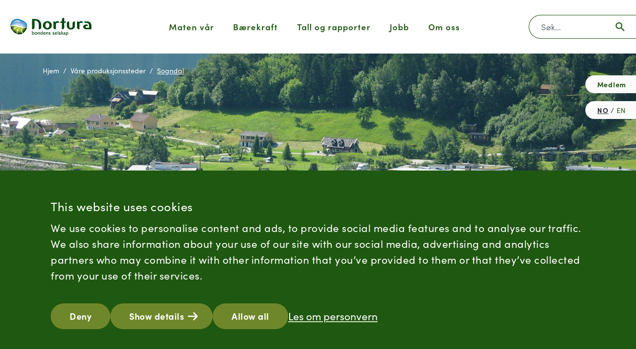

--- FILE ---
content_type: text/html; charset=UTF-8
request_url: https://www.nortura.no/production-places/sogndal
body_size: 15465
content:
<!DOCTYPE html>
<html lang="nb-no">
<head>
    <meta charset="UTF-8">
    <meta name="viewport" content="width=device-width, initial-scale=1">
    <meta name="referrer" content="origin-when-cross-origin"/>
                    <title>Nortura | Sogndal</title>
    <link rel="stylesheet" href="https://use.typekit.net/ypm0uvo.css">
    <link rel="stylesheet" href="https://www.nortura.no/dist/css/nortura.min.css">
    <link rel="alternate" type="application/rss+xml" href="https://www.nortura.no/rss/articles.rss">
    <title>Nortura | Sogndal</title>
<script>dataLayer=[];(function(w,d,s,l,i){w[l]=w[l]||[];w[l].push({'gtm.start':new Date().getTime(),event:'gtm.js'});var f=d.getElementsByTagName(s)[0],j=d.createElement(s),dl=l!='dataLayer'?'&l='+l:'';j.async=true;j.src='https://www.googletagmanager.com/gtm.js?id='+i+dl;f.parentNode.insertBefore(j,f);})(window,document,'script','dataLayer','GTM-PMML67XK');</script>
<script></script><meta name="generator" content="SEOmatic">
<meta name="referrer" content="no-referrer-when-downgrade">
<meta name="robots" content="all">
<meta content="nb_no" property="og:locale">
<meta content="en" property="og:locale:alternate">
<meta content="Nortura" property="og:site_name">
<meta content="website" property="og:type">
<meta content="https://www.nortura.no/production-places/sogndal" property="og:url">
<meta content="Sogndal" property="og:title">
<meta name="twitter:card" content="summary_large_image">
<meta name="twitter:creator" content="@">
<meta name="twitter:title" content="Sogndal">
<link href="https://www.nortura.no/production-places/sogndal" rel="canonical">
<link href="https://www.nortura.no/" rel="home">
<link type="text/plain" href="https://www.nortura.no/humans.txt" rel="author">
<link href="https://www.nortura.no/en/production-places/sogndal" rel="alternate" hreflang="en">
<link href="https://www.nortura.no/production-places/sogndal" rel="alternate" hreflang="x-default">
<link href="https://www.nortura.no/production-places/sogndal" rel="alternate" hreflang="nb-no"></head>
<body>    <noscript><iframe src="https://www.googletagmanager.com/ns.html?id=GTM-PMML67XK" height="0" width="0" style="display:none;visibility:hidden"></iframe></noscript>

    <a id="jump-to-content" href="#main"><span>Gå til innhold</span></a>

    <header>
    <div class="container-fluid h-100">
        <div class="row h-100 justify-content-between navbar-light">

            <!-- site logo -->
            <div class="col-auto col-logo col-lg-3">
                <a href="https://www.nortura.no/" class="h-100 d-flex align-items-center">
                    <img src="https://www.nortura.no/images/logo.svg" alt="" class="img-fluid img-logo">
                </a>
            </div>
            <!-- end site logo -->

            <!-- mobile menu toggle -->
            <div class="col-auto d-flex align-items-center d-lg-none">
                <button class="navbar-toggler" type="button" data-bs-toggle="collapse" data-bs-target="#norturaMenu" aria-controls="norturaMenu" aria-expanded="false" aria-label="Åpne menyen">
                    <span class="navbar-toggler-icon"></span>
                </button>
            </div>
            <!-- end mobile menu toogle -->

            <!-- main desktop menu -->
            <div class="col align-items-center d-none d-lg-flex" role="navigation">
                <ul class="menu">
                                                                    <li>
                                                            <a href="#" data-bs-toggle="collapse" data-bs-target="#menu-dropdown-74" aria-controls="menu-dropdown-74" aria-expanded="false" aria-label="Maten vår">Maten vår</a>
                                                    </li>
                                                                    <li>
                                                            <a href="#" data-bs-toggle="collapse" data-bs-target="#menu-dropdown-93" aria-controls="menu-dropdown-93" aria-expanded="false" aria-label="Maten vår">Bærekraft</a>
                                                    </li>
                                                                    <li>
                                                            <a href="#" data-bs-toggle="collapse" data-bs-target="#menu-dropdown-100" aria-controls="menu-dropdown-100" aria-expanded="false" aria-label="Maten vår">Tall og rapporter</a>
                                                    </li>
                                                                    <li>
                                                            <a href="#" data-bs-toggle="collapse" data-bs-target="#menu-dropdown-514" aria-controls="menu-dropdown-514" aria-expanded="false" aria-label="Maten vår">Jobb</a>
                                                    </li>
                                                                    <li>
                                                            <a href="#" data-bs-toggle="collapse" data-bs-target="#menu-dropdown-515" aria-controls="menu-dropdown-515" aria-expanded="false" aria-label="Maten vår">Om oss</a>
                                                    </li>
                                    </ul>
            </div>
            <!-- end main desktop menu -->

            <!-- main search bar -->
            <div class="col-auto align-items-center d-none d-lg-flex col-desktop-search">
                <form action="https://www.nortura.no/sok" role="search" class="desktop-search">
                    <div class="input-group">
                        <label for="nav-search" class="visually-hidden">Søk</label>
                        <input type="text" name="q" value="" class="form-control" placeholder="Søk…" id="nav-search">
                        <button class="btn" type="submit"></button>
                    </div>
                </form>
                            </div>
            <!-- end main search bar -->

        </div>
    </div>

    <!-- main menu collapses -->
                                <div class="collapse mega-menu-collapse" id="menu-dropdown-74">
                <div class="d-flex mega-menu">
                    <div class="container-fluid">
                        <div class="row h-100 align-items-stretch">
                                                                                                                                            
                                                                                                                                                                                                                                            
                                                                                                
                                                                                                <div class="col-4 offset-3 col-menu">
                                    <div class="row">
                                                                                                                                                                                    <div class="col">
                                                                                        <ul>
                                                <li>
                                                                                                                                                                    <a href="https://www.nortura.no/verden-beste-råvarer" class="submenu-header ">
                                                            <span data-bs-toggle="collapse" data-bs-target="#menu-dropdown-74">Verdens beste råvarer</span>
                                                        </a>
                                                    
                                                                                                                                                                <ul class="submenu">
                                                                                                                            <li>
                                                                                                                                        <a href="https://www.nortura.no/verden-beste-råvarer/møt-nortura-bonden">
                                                                        <span data-bs-toggle="collapse" data-bs-target="#menu-dropdown-74">Møt Nortura-bonden</span>
                                                                    </a>
                                                                </li>
                                                                                                                            <li>
                                                                                                                                        <a href="https://www.nortura.no/verden-beste-råvarer/vår-matproduksjon">
                                                                        <span data-bs-toggle="collapse" data-bs-target="#menu-dropdown-74">Vår matproduksjon</span>
                                                                    </a>
                                                                </li>
                                                                                                                            <li>
                                                                                                                                        <a href="https://www.nortura.no/verden-beste-råvarer/hvorfor-velge-norsk-kjøtt">
                                                                        <span data-bs-toggle="collapse" data-bs-target="#menu-dropdown-74">Hvorfor velge norsk kjøtt?</span>
                                                                    </a>
                                                                </li>
                                                                                                                            <li>
                                                                                                                                        <a href="https://www.nortura.no/bærekraft-i-nortura/trygg-og-sunn-mat/folkehelse-og-ernæring">
                                                                        <span data-bs-toggle="collapse" data-bs-target="#menu-dropdown-74">Folkehelse og ernæring</span>
                                                                    </a>
                                                                </li>
                                                                                                                            <li>
                                                                                                                                        <a href="https://www.nortura.no/bærekraft-i-nortura/trygg-og-sunn-mat/mattrygghet">
                                                                        <span data-bs-toggle="collapse" data-bs-target="#menu-dropdown-74">Mattrygghet</span>
                                                                    </a>
                                                                </li>
                                                                                                                            <li>
                                                                                                                                        <a href="https://www.nortura.no/bærekraft-i-nortura/trygg-og-sunn-mat/matsikkerhet">
                                                                        <span data-bs-toggle="collapse" data-bs-target="#menu-dropdown-74">Matsikkerhet</span>
                                                                    </a>
                                                                </li>
                                                                                                                            <li>
                                                                                                                                        <a href="https://www.nortura.no/verden-beste-råvarer/fou-og-innovasjon">
                                                                        <span data-bs-toggle="collapse" data-bs-target="#menu-dropdown-74">Forskning og innovasjon</span>
                                                                    </a>
                                                                </li>
                                                                                                                    </ul>
                                                                                                    </li>
                                            </ul>
                                                                                                                                                                                        </div>
                                                                                                <div class="col">
                                                                                        <ul>
                                                <li>
                                                                                                                                                                    <a href="https://www.nortura.no/våre-merkevarer" class="submenu-header ">
                                                            <span data-bs-toggle="collapse" data-bs-target="#menu-dropdown-74">Våre merkevarer</span>
                                                        </a>
                                                    
                                                                                                                                                                <ul class="submenu">
                                                                                                                            <li>
                                                                                                                                        <a href="https://www.nortura.no/våre-merkevarer">
                                                                        <span data-bs-toggle="collapse" data-bs-target="#menu-dropdown-74">Om våre merkevarer</span>
                                                                    </a>
                                                                </li>
                                                                                                                            <li>
                                                                                                                                        <a href="https://www.gilde.no/" target="_blank" rel="noopener">
                                                                        <span data-bs-toggle="collapse" data-bs-target="#menu-dropdown-74">gilde.no</span>
                                                                    </a>
                                                                </li>
                                                                                                                            <li>
                                                                                                                                        <a href="https://www.prior.no/" target="_blank" rel="noopener">
                                                                        <span data-bs-toggle="collapse" data-bs-target="#menu-dropdown-74">prior.no</span>
                                                                    </a>
                                                                </li>
                                                                                                                            <li>
                                                                                                                                        <a href="https://www.norturaproff.no/">
                                                                        <span data-bs-toggle="collapse" data-bs-target="#menu-dropdown-74">norturaproff.no</span>
                                                                    </a>
                                                                </li>
                                                                                                                    </ul>
                                                                                                    </li>
                                            </ul>
                                                                                                                                <ul>
                                                <li>
                                                                                                                                                                    <a href="https://www.nortura.no/våre-markeder" class="submenu-header ">
                                                            <span data-bs-toggle="collapse" data-bs-target="#menu-dropdown-74">Våre markeder</span>
                                                        </a>
                                                    
                                                                                                                                                                <ul class="submenu">
                                                                                                                            <li>
                                                                                                                                        <a href="https://www.nortura.no/våre-markeder">
                                                                        <span data-bs-toggle="collapse" data-bs-target="#menu-dropdown-74">Om våre markeder</span>
                                                                    </a>
                                                                </li>
                                                                                                                            <li>
                                                                                                                                        <a href="https://nortura.no/v%C3%A5re-markeder#dagligvare">
                                                                        <span data-bs-toggle="collapse" data-bs-target="#menu-dropdown-74">Dagligvare</span>
                                                                    </a>
                                                                </li>
                                                                                                                            <li>
                                                                                                                                        <a href="https://nortura.no/v%C3%A5re-markeder#proff">
                                                                        <span data-bs-toggle="collapse" data-bs-target="#menu-dropdown-74">PROFF</span>
                                                                    </a>
                                                                </li>
                                                                                                                            <li>
                                                                                                                                        <a href="https://www.nortura.no/industrisalg">
                                                                        <span data-bs-toggle="collapse" data-bs-target="#menu-dropdown-74">Industrisalg</span>
                                                                    </a>
                                                                </li>
                                                                                                                    </ul>
                                                                                                    </li>
                                            </ul>
                                                                                </div>
                                    </div>
                                </div>
                                                                                        <div class="col-5 col-shortcuts">
                                    <div class="row">

                                        <div class="col-1 col-xxl-2"></div>

                                                                                                                                <div class="col">
                                                                                                    <span class="submenu-header">Snarvei til...</span>
                                                                                                                                                    <ul class="submenu">
                                                                                                            <li><a href="https://www.nortura.no/bærekraft-i-nortura/trygg-og-sunn-mat/mattrygghet/antibiotikabruk">Antibiotikabruk</a></li>
                                                                                                            <li><a href="https://www.nortura.no/bærekraft-i-nortura/omsorg-for-mennesker-og-dyr/dyrevelferd">Dyrevelferd</a></li>
                                                                                                            <li><a href="https://www.nortura.no/bærekraft-i-nortura/produsert-på-en-ansvarlig-måte/matsvinn">Matsvinn</a></li>
                                                                                                            <li><a href="https://www.nortura.no/verden-beste-råvarer/møt-nortura-bonden/norturabonden">Norturabonden</a></li>
                                                                                                        </ul>
                                                                                            </div>
                                                                                                                                <div class="col">
                                                                                                    <span class="submenu-header empty"></span>
                                                                                                                                                    <ul class="submenu">
                                                                                                            <li><a href="https://www.nortura.no/bærekraft-i-nortura/produsert-på-en-ansvarlig-måte/sirkulærøkonomi">Sirkulærøkonomi</a></li>
                                                                                                            <li><a href="https://www.nortura.no/bærekraft-i-nortura/mat-på-naturens-fabrikker/klima">Klima</a></li>
                                                                                                            <li><a href="https://www.nortura.no/bærekraft-i-nortura/produsert-på-en-ansvarlig-måte/plast-og-emballasje">Plast og emballasje</a></li>
                                                                                                            <li><a href="https://www.nortura.no/forbrukerhenvendelser">Forbrukerhenvendelser</a></li>
                                                                                                        </ul>
                                                                                            </div>
                                        
                                        <div class="col-1 d-none d-xl-block"></div>

                                    </div>
                                    <div class="row">

                                        <div class="col-1 col-xxl-2"></div>

                                                                                <div class="col col-search">
                                            <form action="https://www.nortura.no/sok" role="search">
                                                <div class="input-group">
                                                    <label for="desktop-nav-search-74" class="visually-hidden">Hva leter du etter?</label>
                                                    <input type="text" name="q" value="" class="form-control" placeholder="Hva leter du etter?" id="desktop-nav-search-74">
                                                    <button class="btn" type="submit"></button>
                                                </div>
                                            </form>
                                        </div>
                                                                                <div class="col-1 d-none d-xl-block"></div>

                                    </div>
                                </div>
                                                    </div>
                    </div>
                    <a class="mega-menu-close" href="#" data-bs-toggle="collapse" data-bs-target="#menu-dropdown-74"></a>
                </div>
            </div>         
                                <div class="collapse mega-menu-collapse" id="menu-dropdown-93">
                <div class="d-flex mega-menu">
                    <div class="container-fluid">
                        <div class="row h-100 align-items-stretch">
                                                                                                                                            
                                                                                                    
                                                                                                
                                                                                                <div class="col-4 offset-3 col-menu">
                                    <div class="row">
                                                                                                                                                                                    <div class="col">
                                                                                        <ul>
                                                <li>
                                                                                                                                                                    <a href="https://www.nortura.no/bærekraft-i-nortura" class="submenu-header ">
                                                            <span data-bs-toggle="collapse" data-bs-target="#menu-dropdown-93">Bærekraft i Nortura</span>
                                                        </a>
                                                    
                                                                                                                                                                <ul class="submenu">
                                                                                                                            <li>
                                                                                                                                        <a href="https://www.nortura.no/bærekraft-i-nortura">
                                                                        <span data-bs-toggle="collapse" data-bs-target="#menu-dropdown-93">Bærekraft i Nortura</span>
                                                                    </a>
                                                                </li>
                                                                                                                            <li>
                                                                                                                                        <a href="https://www.nortura.no/bærekraft-i-nortura/våre-prioriteringer">
                                                                        <span data-bs-toggle="collapse" data-bs-target="#menu-dropdown-93">Prioriteringer</span>
                                                                    </a>
                                                                </li>
                                                                                                                            <li>
                                                                                                                                        <a href="https://www.nortura.no/verden-beste-råvarer/fou-og-innovasjon">
                                                                        <span data-bs-toggle="collapse" data-bs-target="#menu-dropdown-93">Forskning og innovasjon</span>
                                                                    </a>
                                                                </li>
                                                                                                                            <li>
                                                                                                                                        <a href="https://www.nortura.no/bærekraft-i-nortura/partnerskap-og-samarbeid-3/partnerskap-og-samarbeid-2">
                                                                        <span data-bs-toggle="collapse" data-bs-target="#menu-dropdown-93">Samarbeid</span>
                                                                    </a>
                                                                </li>
                                                                                                                            <li>
                                                                                                                                        <a href="https://www.nortura.no/våre-rapporter/bærekraftrapport">
                                                                        <span data-bs-toggle="collapse" data-bs-target="#menu-dropdown-93">Rapportering</span>
                                                                    </a>
                                                                </li>
                                                                                                                            <li>
                                                                                                                                        <a href="https://www.nortura.no/bærekraft-i-nortura/dialogmøter">
                                                                        <span data-bs-toggle="collapse" data-bs-target="#menu-dropdown-93">Dialogmøter</span>
                                                                    </a>
                                                                </li>
                                                                                                                            <li>
                                                                                                                                        <a href="https://www.nortura.no/bærekraft-i-nortura/våre-forpliktelser">
                                                                        <span data-bs-toggle="collapse" data-bs-target="#menu-dropdown-93">Organisering (governance)</span>
                                                                    </a>
                                                                </li>
                                                                                                                    </ul>
                                                                                                    </li>
                                            </ul>
                                                                                </div>
                                    </div>
                                </div>
                                                                                        <div class="col-5 col-shortcuts">
                                    <div class="row">

                                        <div class="col-1 col-xxl-2"></div>

                                                                                                                                <div class="col">
                                                                                                    <span class="submenu-header">Snarvei til...</span>
                                                                                                                                                    <ul class="submenu">
                                                                                                            <li><a href="https://www.nortura.no/bærekraft-i-nortura/omsorg-for-mennesker-og-dyr/dyrevelferd">Dyrevelferd</a></li>
                                                                                                            <li><a href="https://www.nortura.no/bærekraft-i-nortura/trygg-og-sunn-mat/folkehelse-og-ernæring">Folkehelse og ernæring</a></li>
                                                                                                            <li><a href="https://www.nortura.no/bærekraft-i-nortura/mat-på-naturens-fabrikker/klima">Klima</a></li>
                                                                                                            <li><a href="https://www.nortura.no/bærekraft-i-nortura/trygg-og-sunn-mat/matsikkerhet">Matsikkerhet</a></li>
                                                                                                            <li><a href="https://www.nortura.no/bærekraft-i-nortura/trygg-og-sunn-mat/mattrygghet">Mattrygghet</a></li>
                                                                                                        </ul>
                                                                                            </div>
                                                                                                                                <div class="col">
                                                                                                    <span class="submenu-header empty"></span>
                                                                                                                                                    <ul class="submenu">
                                                                                                            <li><a href="https://www.nortura.no/bærekraft-i-nortura/produsert-på-en-ansvarlig-måte/matsvinn">Matsvinn</a></li>
                                                                                                            <li><a href="https://www.nortura.no/bærekraft-i-nortura/produsert-på-en-ansvarlig-måte/sirkulærøkonomi">Sirkulærøkonomi</a></li>
                                                                                                            <li><a href="https://www.nortura.no/bærekraft-i-nortura/produsert-på-en-ansvarlig-måte/plast-og-emballasje">Plast og emballasje</a></li>
                                                                                                            <li><a href="https://www.nortura.no/bærekraft-i-nortura/omsorg-for-mennesker-og-dyr/likestilling-og-diskriminering">Likestilling og diskriminering</a></li>
                                                                                                            <li><a href="https://www.nortura.no/bærekraft-i-nortura/trygg-og-sunn-mat/mattrygghet/antibiotikabruk">Antibiotikabruk</a></li>
                                                                                                        </ul>
                                                                                            </div>
                                        
                                        <div class="col-1 d-none d-xl-block"></div>

                                    </div>
                                    <div class="row">

                                        <div class="col-1 col-xxl-2"></div>

                                                                                <div class="col col-search">
                                            <form action="https://www.nortura.no/sok" role="search">
                                                <div class="input-group">
                                                    <label for="desktop-nav-search-93" class="visually-hidden">Hva leter du etter?</label>
                                                    <input type="text" name="q" value="" class="form-control" placeholder="Hva leter du etter?" id="desktop-nav-search-93">
                                                    <button class="btn" type="submit"></button>
                                                </div>
                                            </form>
                                        </div>
                                                                                <div class="col-1 d-none d-xl-block"></div>

                                    </div>
                                </div>
                                                    </div>
                    </div>
                    <a class="mega-menu-close" href="#" data-bs-toggle="collapse" data-bs-target="#menu-dropdown-93"></a>
                </div>
            </div>         
                                <div class="collapse mega-menu-collapse" id="menu-dropdown-100">
                <div class="d-flex mega-menu">
                    <div class="container-fluid">
                        <div class="row h-100 align-items-stretch">
                                                                                                                                            
                                                                                                                                                                        
                                                                                                
                                                                                                <div class="col-4 offset-3 col-menu">
                                    <div class="row">
                                                                                                                                                                                    <div class="col">
                                                                                        <ul>
                                                <li>
                                                                                                                                                                    <a href="https://www.nortura.no/finansiell-informasjon" class="submenu-header ">
                                                            <span data-bs-toggle="collapse" data-bs-target="#menu-dropdown-100">Finansiell informasjon</span>
                                                        </a>
                                                    
                                                                                                                                                                <ul class="submenu">
                                                                                                                            <li>
                                                                                                                                        <a href="https://nortura.no/finansiell-informasjon#finansiell-kalender">
                                                                        <span data-bs-toggle="collapse" data-bs-target="#menu-dropdown-100">Finansiell kalender</span>
                                                                    </a>
                                                                </li>
                                                                                                                            <li>
                                                                                                                                        <a href="https://nortura.no/finansiell-informasjon#nokkeltall">
                                                                        <span data-bs-toggle="collapse" data-bs-target="#menu-dropdown-100">Nøkkeltall</span>
                                                                    </a>
                                                                </li>
                                                                                                                            <li>
                                                                                                                                        <a href="https://nortura.no/finansiell-informasjon#laneprogram">
                                                                        <span data-bs-toggle="collapse" data-bs-target="#menu-dropdown-100">Låneprogram</span>
                                                                    </a>
                                                                </li>
                                                                                                                    </ul>
                                                                                                    </li>
                                            </ul>
                                                                                                                                                                                        </div>
                                                                                                <div class="col">
                                                                                        <ul>
                                                <li>
                                                                                                                                                                    <a href="https://www.nortura.no/våre-rapporter" class="submenu-header ">
                                                            <span data-bs-toggle="collapse" data-bs-target="#menu-dropdown-100">Våre rapporter</span>
                                                        </a>
                                                    
                                                                                                                                                                <ul class="submenu">
                                                                                                                            <li>
                                                                                                                                        <a href="https://www.nortura.no/våre-rapporter/bærekraftrapport">
                                                                        <span data-bs-toggle="collapse" data-bs-target="#menu-dropdown-100">Bærekraftrapport</span>
                                                                    </a>
                                                                </li>
                                                                                                                            <li>
                                                                                                                                        <a href="https://www.nortura.no/bærekraft-i-nortura/våre-prioriteringer">
                                                                        <span data-bs-toggle="collapse" data-bs-target="#menu-dropdown-100">Bærekraftstrategi</span>
                                                                    </a>
                                                                </li>
                                                                                                                            <li>
                                                                                                                                        <a href="https://www.nortura.no/våre-rapporter/årsmelding-årsrapport">
                                                                        <span data-bs-toggle="collapse" data-bs-target="#menu-dropdown-100">Årsmelding</span>
                                                                    </a>
                                                                </li>
                                                                                                                            <li>
                                                                                                                                        <a href="https://www.nortura.no/våre-rapporter/tertialrapporter">
                                                                        <span data-bs-toggle="collapse" data-bs-target="#menu-dropdown-100">Tertialrapporter</span>
                                                                    </a>
                                                                </li>
                                                                                                                            <li>
                                                                                                                                        <a href="https://www.nortura.no/våre-rapporter/dyrevelferdrapport">
                                                                        <span data-bs-toggle="collapse" data-bs-target="#menu-dropdown-100">Dyrevelferdrapport</span>
                                                                    </a>
                                                                </li>
                                                                                                                            <li>
                                                                                                                                        <a href="https://www.nortura.no/bærekraft-i-nortura/våre-forpliktelser/menneske-og-arbeidsrettigheter">
                                                                        <span data-bs-toggle="collapse" data-bs-target="#menu-dropdown-100">Åpenhetsloven</span>
                                                                    </a>
                                                                </li>
                                                                                                                    </ul>
                                                                                                    </li>
                                            </ul>
                                                                                </div>
                                    </div>
                                </div>
                                                                                        <div class="col-5 col-shortcuts">
                                    <div class="row">

                                        <div class="col-1 col-xxl-2"></div>

                                                                                                                                <div class="col">
                                                                                                    <span class="submenu-header">Snarvei til...</span>
                                                                                                                                                    <ul class="submenu">
                                                                                                            <li><a href="https://www.nortura.no/kontakt-oss/pressesenter">Pressesenter</a></li>
                                                                                                            <li><a href="https://www.nortura.no/nortura-bygger-framtidens-samvirke">Nortura bygger framtidens samvirke</a></li>
                                                                                                            <li><a href="https://www.nortura.no/nyhetsartikler/10-tankevekkere">10 tankevekkere om mat og matproduksjon</a></li>
                                                                                                        </ul>
                                                                                            </div>
                                        
                                        <div class="col-1 d-none d-xl-block"></div>

                                    </div>
                                    <div class="row">

                                        <div class="col-1 col-xxl-2"></div>

                                                                                <div class="col col-search">
                                            <form action="https://www.nortura.no/sok" role="search">
                                                <div class="input-group">
                                                    <label for="desktop-nav-search-100" class="visually-hidden">Hva leter du etter?</label>
                                                    <input type="text" name="q" value="" class="form-control" placeholder="Hva leter du etter?" id="desktop-nav-search-100">
                                                    <button class="btn" type="submit"></button>
                                                </div>
                                            </form>
                                        </div>
                                                                                <div class="col-1 d-none d-xl-block"></div>

                                    </div>
                                </div>
                                                    </div>
                    </div>
                    <a class="mega-menu-close" href="#" data-bs-toggle="collapse" data-bs-target="#menu-dropdown-100"></a>
                </div>
            </div>         
                                <div class="collapse mega-menu-collapse" id="menu-dropdown-514">
                <div class="d-flex mega-menu">
                    <div class="container-fluid">
                        <div class="row h-100 align-items-stretch">
                                                                                                                                            
                                                                                                    
                                                                                                
                                                                                                <div class="col-4 offset-3 col-menu">
                                    <div class="row">
                                                                                                                                                                                    <div class="col">
                                                                                        <ul>
                                                <li>
                                                                                                                                                                    <a href="https://www.nortura.no/jobb-i-nortura" class="submenu-header ">
                                                            <span data-bs-toggle="collapse" data-bs-target="#menu-dropdown-514">Jobb i Nortura</span>
                                                        </a>
                                                    
                                                                                                                                                                <ul class="submenu">
                                                                                                                            <li>
                                                                                                                                        <a href="https://www.nortura.no/jobb-i-nortura">
                                                                        <span data-bs-toggle="collapse" data-bs-target="#menu-dropdown-514">Jobb i Nortura</span>
                                                                    </a>
                                                                </li>
                                                                                                                            <li>
                                                                                                                                        <a href="https://www.nortura.no/jobb-i-nortura/ledige-stillinger">
                                                                        <span data-bs-toggle="collapse" data-bs-target="#menu-dropdown-514">Ledige stillinger</span>
                                                                    </a>
                                                                </li>
                                                                                                                            <li>
                                                                                                                                        <a href="https://www.nortura.no/jobb-i-nortura/lærling-i-nortura">
                                                                        <span data-bs-toggle="collapse" data-bs-target="#menu-dropdown-514">Lærling i Nortura</span>
                                                                    </a>
                                                                </li>
                                                                                                                            <li>
                                                                                                                                        <a href="https://www.nortura.no/jobb-i-nortura/lærling-i-nortura/møt-noen-av-våre-lærlinger">
                                                                        <span data-bs-toggle="collapse" data-bs-target="#menu-dropdown-514">Møt noen av våre lærlinger</span>
                                                                    </a>
                                                                </li>
                                                                                                                            <li>
                                                                                                                                        <a href="https://www.nortura.no/jobb-i-nortura/studenter-og-nyutdannede">
                                                                        <span data-bs-toggle="collapse" data-bs-target="#menu-dropdown-514">Studenter og nyutdannede</span>
                                                                    </a>
                                                                </li>
                                                                                                                            <li>
                                                                                                                                        <a href="https://www.nortura.no/jobb-i-nortura/mot-noen-av-vare-ansatte">
                                                                        <span data-bs-toggle="collapse" data-bs-target="#menu-dropdown-514">Møt noen av våre ansatte</span>
                                                                    </a>
                                                                </li>
                                                                                                                    </ul>
                                                                                                    </li>
                                            </ul>
                                                                                </div>
                                    </div>
                                </div>
                                                                                        <div class="col-5 col-shortcuts">
                                    <div class="row">

                                        <div class="col-1 col-xxl-2"></div>

                                                                                                                                <div class="col">
                                                                                                    <span class="submenu-header">Snarvei til...</span>
                                                                                                                                                    <ul class="submenu">
                                                                                                            <li><a href="https://www.nortura.no/om-nortura">Om Nortura</a></li>
                                                                                                            <li><a href="https://www.nortura.no/production-places">Våre produksjonssteder</a></li>
                                                                                                            <li><a href="https://www.nortura.no/bærekraft-i-nortura/omsorg-for-mennesker-og-dyr/likestilling-og-diskriminering">Likestilling og diskriminering</a></li>
                                                                                                            <li><a href="https://www.nortura.no/bærekraft-i-nortura/omsorg-for-mennesker-og-dyr/helse-miljø-og-sikkerhet">Helse, miljø og sikkerhet</a></li>
                                                                                                        </ul>
                                                                                            </div>
                                        
                                        <div class="col-1 d-none d-xl-block"></div>

                                    </div>
                                    <div class="row">

                                        <div class="col-1 col-xxl-2"></div>

                                                                                <div class="col col-search">
                                            <form action="https://www.nortura.no/sok" role="search">
                                                <div class="input-group">
                                                    <label for="desktop-nav-search-514" class="visually-hidden">Hva leter du etter?</label>
                                                    <input type="text" name="q" value="" class="form-control" placeholder="Hva leter du etter?" id="desktop-nav-search-514">
                                                    <button class="btn" type="submit"></button>
                                                </div>
                                            </form>
                                        </div>
                                                                                <div class="col-1 d-none d-xl-block"></div>

                                    </div>
                                </div>
                                                    </div>
                    </div>
                    <a class="mega-menu-close" href="#" data-bs-toggle="collapse" data-bs-target="#menu-dropdown-514"></a>
                </div>
            </div>         
                                <div class="collapse mega-menu-collapse" id="menu-dropdown-515">
                <div class="d-flex mega-menu">
                    <div class="container-fluid">
                        <div class="row h-100 align-items-stretch">
                                                                                                                                            
                                                                                                                                                                                                                                            
                                                                                                
                                                                                                <div class="col-4 offset-3 col-menu">
                                    <div class="row">
                                                                                                                                                                                    <div class="col">
                                                                                        <ul>
                                                <li>
                                                                                                                                                                    <a href="https://www.nortura.no/om-nortura" class="submenu-header ">
                                                            <span data-bs-toggle="collapse" data-bs-target="#menu-dropdown-515">Om Nortura</span>
                                                        </a>
                                                    
                                                                                                                                                                <ul class="submenu">
                                                                                                                            <li>
                                                                                                                                        <a href="https://www.nortura.no/om-nortura">
                                                                        <span data-bs-toggle="collapse" data-bs-target="#menu-dropdown-515">Om Nortura</span>
                                                                    </a>
                                                                </li>
                                                                                                                            <li>
                                                                                                                                        <a href="https://www.nortura.no/om-nortura/nortura-et-solidarisk-samvirke">
                                                                        <span data-bs-toggle="collapse" data-bs-target="#menu-dropdown-515">Samvirkemodellen</span>
                                                                    </a>
                                                                </li>
                                                                                                                            <li>
                                                                                                                                        <a href="https://www.nortura.no/om-nortura/konsernledelsen">
                                                                        <span data-bs-toggle="collapse" data-bs-target="#menu-dropdown-515">Konsernledelsen</span>
                                                                    </a>
                                                                </li>
                                                                                                                            <li>
                                                                                                                                        <a href="https://www.nortura.no/om-nortura/konsernstyret">
                                                                        <span data-bs-toggle="collapse" data-bs-target="#menu-dropdown-515">Konsernstyret</span>
                                                                    </a>
                                                                </li>
                                                                                                                            <li>
                                                                                                                                        <a href="https://www.nortura.no/om-nortura/datterselskaper">
                                                                        <span data-bs-toggle="collapse" data-bs-target="#menu-dropdown-515">Datterselskaper</span>
                                                                    </a>
                                                                </li>
                                                                                                                            <li>
                                                                                                                                        <a href="https://www.nortura.no/om-nortura/vaar_historie">
                                                                        <span data-bs-toggle="collapse" data-bs-target="#menu-dropdown-515">Vår historie</span>
                                                                    </a>
                                                                </li>
                                                                                                                            <li>
                                                                                                                                        <a href="https://www.nortura.no/personvernerklaering">
                                                                        <span data-bs-toggle="collapse" data-bs-target="#menu-dropdown-515">Personvern</span>
                                                                    </a>
                                                                </li>
                                                                                                                            <li>
                                                                                                                                        <a href="https://medlem.nortura.no/organisasjon/medlem-i-nortura/vedtekter/" target="_blank" rel="noopener">
                                                                        <span data-bs-toggle="collapse" data-bs-target="#menu-dropdown-515">Vedtekter</span>
                                                                    </a>
                                                                </li>
                                                                                                                            <li>
                                                                                                                                        <a href="https://www.nortura.no/om-nortura/etiske-retningslinjer">
                                                                        <span data-bs-toggle="collapse" data-bs-target="#menu-dropdown-515">Etiske retningslinjer</span>
                                                                    </a>
                                                                </li>
                                                                                                                    </ul>
                                                                                                    </li>
                                            </ul>
                                                                                                                                                                                        </div>
                                                                                                <div class="col">
                                                                                        <ul>
                                                <li>
                                                                                                                                                                    <a href="https://www.nortura.no/markedsregulering" class="submenu-header ">
                                                            <span data-bs-toggle="collapse" data-bs-target="#menu-dropdown-515">Markedsregulering</span>
                                                        </a>
                                                    
                                                                                                                                                                <ul class="submenu">
                                                                                                                            <li>
                                                                                                                                        <a href="https://www.nortura.no/markedsregulering">
                                                                        <span data-bs-toggle="collapse" data-bs-target="#menu-dropdown-515">Om markedsregulering</span>
                                                                    </a>
                                                                </li>
                                                                                                                            <li>
                                                                                                                                        <a href="https://www.noek.no/" target="_blank" rel="noopener">
                                                                        <span data-bs-toggle="collapse" data-bs-target="#menu-dropdown-515">Besøk noek.no</span>
                                                                    </a>
                                                                </li>
                                                                                                                    </ul>
                                                                                                    </li>
                                            </ul>
                                                                                                                                <ul>
                                                <li>
                                                                                                                                                                    <a href="https://www.nortura.no/kontakt-oss" class="submenu-header ">
                                                            <span data-bs-toggle="collapse" data-bs-target="#menu-dropdown-515">Kontakt oss</span>
                                                        </a>
                                                    
                                                                                                                                                                <ul class="submenu">
                                                                                                                            <li>
                                                                                                                                        <a href="https://www.nortura.no/kontakt-oss">
                                                                        <span data-bs-toggle="collapse" data-bs-target="#menu-dropdown-515">Kontakt oss</span>
                                                                    </a>
                                                                </li>
                                                                                                                            <li class="active">
                                                                                                                                        <a href="https://www.nortura.no/production-places">
                                                                        <span data-bs-toggle="collapse" data-bs-target="#menu-dropdown-515">Våre produksjonssteder</span>
                                                                    </a>
                                                                </li>
                                                                                                                            <li>
                                                                                                                                        <a href="https://www.nortura.no/forbrukerhenvendelser">
                                                                        <span data-bs-toggle="collapse" data-bs-target="#menu-dropdown-515">Forbrukerhenvendelser</span>
                                                                    </a>
                                                                </li>
                                                                                                                            <li>
                                                                                                                                        <a href="https://www.nortura.no/om-nortura/for-leverandører-og-samarbeidspartnere">
                                                                        <span data-bs-toggle="collapse" data-bs-target="#menu-dropdown-515">For leverandører og samarbeidspartnere</span>
                                                                    </a>
                                                                </li>
                                                                                                                            <li>
                                                                                                                                        <a href="https://www.nortura.no/kontakt-oss/pressesenter">
                                                                        <span data-bs-toggle="collapse" data-bs-target="#menu-dropdown-515">Presse</span>
                                                                    </a>
                                                                </li>
                                                                                                                            <li>
                                                                                                                                        <a href="https://www.nortura.no/nyhetsartikler">
                                                                        <span data-bs-toggle="collapse" data-bs-target="#menu-dropdown-515">Nyhetsartikler</span>
                                                                    </a>
                                                                </li>
                                                                                                                            <li>
                                                                                                                                        <a href="https://nortura.integrityline.com/" target="_blank" rel="noopener">
                                                                        <span data-bs-toggle="collapse" data-bs-target="#menu-dropdown-515">Varsling (ekstern lenke)</span>
                                                                    </a>
                                                                </li>
                                                                                                                    </ul>
                                                                                                    </li>
                                            </ul>
                                                                                </div>
                                    </div>
                                </div>
                                                                                        <div class="col-5 col-shortcuts">
                                    <div class="row">

                                        <div class="col-1 col-xxl-2"></div>

                                                                                                                                <div class="col">
                                                                                                    <span class="submenu-header">Snarvei til...</span>
                                                                                                                                                    <ul class="submenu">
                                                                                                            <li><a href="https://www.nortura.no/logo-designmanual-og-bilder">Logo, designmanual og bilder</a></li>
                                                                                                            <li><a href="https://www.nortura.no/nortura-bygger-framtidens-samvirke">Nortura bygger framtidens samvirke</a></li>
                                                                                                            <li><a href="https://www.nortura.no/forbrukerhenvendelser">Forbrukerhenvendelser</a></li>
                                                                                                        </ul>
                                                                                            </div>
                                        
                                        <div class="col-1 d-none d-xl-block"></div>

                                    </div>
                                    <div class="row">

                                        <div class="col-1 col-xxl-2"></div>

                                                                                <div class="col col-search">
                                            <form action="https://www.nortura.no/sok" role="search">
                                                <div class="input-group">
                                                    <label for="desktop-nav-search-515" class="visually-hidden">Hva leter du etter?</label>
                                                    <input type="text" name="q" value="" class="form-control" placeholder="Hva leter du etter?" id="desktop-nav-search-515">
                                                    <button class="btn" type="submit"></button>
                                                </div>
                                            </form>
                                        </div>
                                                                                <div class="col-1 d-none d-xl-block"></div>

                                    </div>
                                </div>
                                                    </div>
                    </div>
                    <a class="mega-menu-close" href="#" data-bs-toggle="collapse" data-bs-target="#menu-dropdown-515"></a>
                </div>
            </div>         
        <!-- end main menu collapses -->

    <!-- mobile menu -->
    <div class="collapse navbar-collapse mobile-menu" id="norturaMenu">
        <div class="navbar-nav-content-wrapper">
            <ul class="navbar-nav me-auto">
                                                                                                    <li class="nav-item dropdown">
                            <a class="nav-link dropdown-toggle" href="#nav-dropdown-74" role="button" data-bs-toggle="collapse" aria-expanded="false" aria-controls="nav-dropdown-74">
                                Maten vår
                            </a>
                            <div class="submenu-wrapper collapse" id="nav-dropdown-74">
                                <div class="submenu-content">
                                                                                                                                                                    <a href="https://www.nortura.no/verden-beste-råvarer" class="submenu-header ">
                                                <span data-bs-toggle="collapse" data-bs-target="#norturaMenu">Verdens beste råvarer</span>
                                            </a>
                                                                                                                                                                    <ul class="submenu">
                                                                                            <li>
                                                                                                        <a href="https://www.nortura.no/verden-beste-råvarer/møt-nortura-bonden">
                                                        <span data-bs-toggle="collapse" data-bs-target="#norturaMenu">Møt Nortura-bonden</span>
                                                    </a>
                                                </li>
                                                                                            <li>
                                                                                                        <a href="https://www.nortura.no/verden-beste-råvarer/vår-matproduksjon">
                                                        <span data-bs-toggle="collapse" data-bs-target="#norturaMenu">Vår matproduksjon</span>
                                                    </a>
                                                </li>
                                                                                            <li>
                                                                                                        <a href="https://www.nortura.no/verden-beste-råvarer/hvorfor-velge-norsk-kjøtt">
                                                        <span data-bs-toggle="collapse" data-bs-target="#norturaMenu">Hvorfor velge norsk kjøtt?</span>
                                                    </a>
                                                </li>
                                                                                            <li>
                                                                                                        <a href="https://www.nortura.no/bærekraft-i-nortura/trygg-og-sunn-mat/folkehelse-og-ernæring">
                                                        <span data-bs-toggle="collapse" data-bs-target="#norturaMenu">Folkehelse og ernæring</span>
                                                    </a>
                                                </li>
                                                                                            <li>
                                                                                                        <a href="https://www.nortura.no/bærekraft-i-nortura/trygg-og-sunn-mat/mattrygghet">
                                                        <span data-bs-toggle="collapse" data-bs-target="#norturaMenu">Mattrygghet</span>
                                                    </a>
                                                </li>
                                                                                            <li>
                                                                                                        <a href="https://www.nortura.no/bærekraft-i-nortura/trygg-og-sunn-mat/matsikkerhet">
                                                        <span data-bs-toggle="collapse" data-bs-target="#norturaMenu">Matsikkerhet</span>
                                                    </a>
                                                </li>
                                                                                            <li>
                                                                                                        <a href="https://www.nortura.no/verden-beste-råvarer/fou-og-innovasjon">
                                                        <span data-bs-toggle="collapse" data-bs-target="#norturaMenu">Forskning og innovasjon</span>
                                                    </a>
                                                </li>
                                                                                        </ul>
                                                                                                                                                                                                            <a href="https://www.nortura.no/våre-merkevarer" class="submenu-header ">
                                                <span data-bs-toggle="collapse" data-bs-target="#norturaMenu">Våre merkevarer</span>
                                            </a>
                                                                                                                                                                    <ul class="submenu">
                                                                                            <li>
                                                                                                        <a href="https://www.nortura.no/våre-merkevarer">
                                                        <span data-bs-toggle="collapse" data-bs-target="#norturaMenu">Om våre merkevarer</span>
                                                    </a>
                                                </li>
                                                                                            <li>
                                                                                                        <a href="https://www.gilde.no/" target="_blank" rel="noopener">
                                                        <span data-bs-toggle="collapse" data-bs-target="#norturaMenu">gilde.no</span>
                                                    </a>
                                                </li>
                                                                                            <li>
                                                                                                        <a href="https://www.prior.no/" target="_blank" rel="noopener">
                                                        <span data-bs-toggle="collapse" data-bs-target="#norturaMenu">prior.no</span>
                                                    </a>
                                                </li>
                                                                                            <li>
                                                                                                        <a href="https://www.norturaproff.no/">
                                                        <span data-bs-toggle="collapse" data-bs-target="#norturaMenu">norturaproff.no</span>
                                                    </a>
                                                </li>
                                                                                        </ul>
                                                                                                                                                                                                            <a href="https://www.nortura.no/våre-markeder" class="submenu-header ">
                                                <span data-bs-toggle="collapse" data-bs-target="#norturaMenu">Våre markeder</span>
                                            </a>
                                                                                                                                                                    <ul class="submenu">
                                                                                            <li>
                                                                                                        <a href="https://www.nortura.no/våre-markeder">
                                                        <span data-bs-toggle="collapse" data-bs-target="#norturaMenu">Om våre markeder</span>
                                                    </a>
                                                </li>
                                                                                            <li>
                                                                                                        <a href="https://nortura.no/v%C3%A5re-markeder#dagligvare">
                                                        <span data-bs-toggle="collapse" data-bs-target="#norturaMenu">Dagligvare</span>
                                                    </a>
                                                </li>
                                                                                            <li>
                                                                                                        <a href="https://nortura.no/v%C3%A5re-markeder#proff">
                                                        <span data-bs-toggle="collapse" data-bs-target="#norturaMenu">PROFF</span>
                                                    </a>
                                                </li>
                                                                                            <li>
                                                                                                        <a href="https://www.nortura.no/industrisalg">
                                                        <span data-bs-toggle="collapse" data-bs-target="#norturaMenu">Industrisalg</span>
                                                    </a>
                                                </li>
                                                                                        </ul>
                                                                            
                                                                        <form action="https://www.nortura.no/sok" role="search">
                                        <div class="input-group">
                                            <label for="mobile-nav-search-74" class="visually-hidden">Hva leter du etter?</label>
                                            <input type="text" class="form-control" name="q" value="" placeholder="Hva leter du etter?" id="mobile-nav-search-74">
                                            <button class="btn" type="submit"></button>
                                        </div>
                                    </form>
                                    
                                </div>
                            </div>
                        </li>
                                                                                                                        <li class="nav-item dropdown">
                            <a class="nav-link dropdown-toggle" href="#nav-dropdown-93" role="button" data-bs-toggle="collapse" aria-expanded="false" aria-controls="nav-dropdown-93">
                                Bærekraft
                            </a>
                            <div class="submenu-wrapper collapse" id="nav-dropdown-93">
                                <div class="submenu-content">
                                                                                                                                                                    <a href="https://www.nortura.no/bærekraft-i-nortura" class="submenu-header ">
                                                <span data-bs-toggle="collapse" data-bs-target="#norturaMenu">Bærekraft i Nortura</span>
                                            </a>
                                                                                                                                                                    <ul class="submenu">
                                                                                            <li>
                                                                                                        <a href="https://www.nortura.no/bærekraft-i-nortura">
                                                        <span data-bs-toggle="collapse" data-bs-target="#norturaMenu">Bærekraft i Nortura</span>
                                                    </a>
                                                </li>
                                                                                            <li>
                                                                                                        <a href="https://www.nortura.no/bærekraft-i-nortura/våre-prioriteringer">
                                                        <span data-bs-toggle="collapse" data-bs-target="#norturaMenu">Prioriteringer</span>
                                                    </a>
                                                </li>
                                                                                            <li>
                                                                                                        <a href="https://www.nortura.no/verden-beste-råvarer/fou-og-innovasjon">
                                                        <span data-bs-toggle="collapse" data-bs-target="#norturaMenu">Forskning og innovasjon</span>
                                                    </a>
                                                </li>
                                                                                            <li>
                                                                                                        <a href="https://www.nortura.no/bærekraft-i-nortura/partnerskap-og-samarbeid-3/partnerskap-og-samarbeid-2">
                                                        <span data-bs-toggle="collapse" data-bs-target="#norturaMenu">Samarbeid</span>
                                                    </a>
                                                </li>
                                                                                            <li>
                                                                                                        <a href="https://www.nortura.no/våre-rapporter/bærekraftrapport">
                                                        <span data-bs-toggle="collapse" data-bs-target="#norturaMenu">Rapportering</span>
                                                    </a>
                                                </li>
                                                                                            <li>
                                                                                                        <a href="https://www.nortura.no/bærekraft-i-nortura/dialogmøter">
                                                        <span data-bs-toggle="collapse" data-bs-target="#norturaMenu">Dialogmøter</span>
                                                    </a>
                                                </li>
                                                                                            <li>
                                                                                                        <a href="https://www.nortura.no/bærekraft-i-nortura/våre-forpliktelser">
                                                        <span data-bs-toggle="collapse" data-bs-target="#norturaMenu">Organisering (governance)</span>
                                                    </a>
                                                </li>
                                                                                        </ul>
                                                                            
                                                                        <form action="https://www.nortura.no/sok" role="search">
                                        <div class="input-group">
                                            <label for="mobile-nav-search-93" class="visually-hidden">Hva leter du etter?</label>
                                            <input type="text" class="form-control" name="q" value="" placeholder="Hva leter du etter?" id="mobile-nav-search-93">
                                            <button class="btn" type="submit"></button>
                                        </div>
                                    </form>
                                    
                                </div>
                            </div>
                        </li>
                                                                                                                        <li class="nav-item dropdown">
                            <a class="nav-link dropdown-toggle" href="#nav-dropdown-100" role="button" data-bs-toggle="collapse" aria-expanded="false" aria-controls="nav-dropdown-100">
                                Tall og rapporter
                            </a>
                            <div class="submenu-wrapper collapse" id="nav-dropdown-100">
                                <div class="submenu-content">
                                                                                                                                                                    <a href="https://www.nortura.no/finansiell-informasjon" class="submenu-header ">
                                                <span data-bs-toggle="collapse" data-bs-target="#norturaMenu">Finansiell informasjon</span>
                                            </a>
                                                                                                                                                                    <ul class="submenu">
                                                                                            <li>
                                                                                                        <a href="https://nortura.no/finansiell-informasjon#finansiell-kalender">
                                                        <span data-bs-toggle="collapse" data-bs-target="#norturaMenu">Finansiell kalender</span>
                                                    </a>
                                                </li>
                                                                                            <li>
                                                                                                        <a href="https://nortura.no/finansiell-informasjon#nokkeltall">
                                                        <span data-bs-toggle="collapse" data-bs-target="#norturaMenu">Nøkkeltall</span>
                                                    </a>
                                                </li>
                                                                                            <li>
                                                                                                        <a href="https://nortura.no/finansiell-informasjon#laneprogram">
                                                        <span data-bs-toggle="collapse" data-bs-target="#norturaMenu">Låneprogram</span>
                                                    </a>
                                                </li>
                                                                                        </ul>
                                                                                                                                                                                                            <a href="https://www.nortura.no/våre-rapporter" class="submenu-header ">
                                                <span data-bs-toggle="collapse" data-bs-target="#norturaMenu">Våre rapporter</span>
                                            </a>
                                                                                                                                                                    <ul class="submenu">
                                                                                            <li>
                                                                                                        <a href="https://www.nortura.no/våre-rapporter/bærekraftrapport">
                                                        <span data-bs-toggle="collapse" data-bs-target="#norturaMenu">Bærekraftrapport</span>
                                                    </a>
                                                </li>
                                                                                            <li>
                                                                                                        <a href="https://www.nortura.no/bærekraft-i-nortura/våre-prioriteringer">
                                                        <span data-bs-toggle="collapse" data-bs-target="#norturaMenu">Bærekraftstrategi</span>
                                                    </a>
                                                </li>
                                                                                            <li>
                                                                                                        <a href="https://www.nortura.no/våre-rapporter/årsmelding-årsrapport">
                                                        <span data-bs-toggle="collapse" data-bs-target="#norturaMenu">Årsmelding</span>
                                                    </a>
                                                </li>
                                                                                            <li>
                                                                                                        <a href="https://www.nortura.no/våre-rapporter/tertialrapporter">
                                                        <span data-bs-toggle="collapse" data-bs-target="#norturaMenu">Tertialrapporter</span>
                                                    </a>
                                                </li>
                                                                                            <li>
                                                                                                        <a href="https://www.nortura.no/våre-rapporter/dyrevelferdrapport">
                                                        <span data-bs-toggle="collapse" data-bs-target="#norturaMenu">Dyrevelferdrapport</span>
                                                    </a>
                                                </li>
                                                                                            <li>
                                                                                                        <a href="https://www.nortura.no/bærekraft-i-nortura/våre-forpliktelser/menneske-og-arbeidsrettigheter">
                                                        <span data-bs-toggle="collapse" data-bs-target="#norturaMenu">Åpenhetsloven</span>
                                                    </a>
                                                </li>
                                                                                        </ul>
                                                                            
                                                                        <form action="https://www.nortura.no/sok" role="search">
                                        <div class="input-group">
                                            <label for="mobile-nav-search-100" class="visually-hidden">Hva leter du etter?</label>
                                            <input type="text" class="form-control" name="q" value="" placeholder="Hva leter du etter?" id="mobile-nav-search-100">
                                            <button class="btn" type="submit"></button>
                                        </div>
                                    </form>
                                    
                                </div>
                            </div>
                        </li>
                                                                                                                        <li class="nav-item dropdown">
                            <a class="nav-link dropdown-toggle" href="#nav-dropdown-514" role="button" data-bs-toggle="collapse" aria-expanded="false" aria-controls="nav-dropdown-514">
                                Jobb
                            </a>
                            <div class="submenu-wrapper collapse" id="nav-dropdown-514">
                                <div class="submenu-content">
                                                                                                                                                                    <a href="https://www.nortura.no/jobb-i-nortura" class="submenu-header ">
                                                <span data-bs-toggle="collapse" data-bs-target="#norturaMenu">Jobb i Nortura</span>
                                            </a>
                                                                                                                                                                    <ul class="submenu">
                                                                                            <li>
                                                                                                        <a href="https://www.nortura.no/jobb-i-nortura">
                                                        <span data-bs-toggle="collapse" data-bs-target="#norturaMenu">Jobb i Nortura</span>
                                                    </a>
                                                </li>
                                                                                            <li>
                                                                                                        <a href="https://www.nortura.no/jobb-i-nortura/ledige-stillinger">
                                                        <span data-bs-toggle="collapse" data-bs-target="#norturaMenu">Ledige stillinger</span>
                                                    </a>
                                                </li>
                                                                                            <li>
                                                                                                        <a href="https://www.nortura.no/jobb-i-nortura/lærling-i-nortura">
                                                        <span data-bs-toggle="collapse" data-bs-target="#norturaMenu">Lærling i Nortura</span>
                                                    </a>
                                                </li>
                                                                                            <li>
                                                                                                        <a href="https://www.nortura.no/jobb-i-nortura/lærling-i-nortura/møt-noen-av-våre-lærlinger">
                                                        <span data-bs-toggle="collapse" data-bs-target="#norturaMenu">Møt noen av våre lærlinger</span>
                                                    </a>
                                                </li>
                                                                                            <li>
                                                                                                        <a href="https://www.nortura.no/jobb-i-nortura/studenter-og-nyutdannede">
                                                        <span data-bs-toggle="collapse" data-bs-target="#norturaMenu">Studenter og nyutdannede</span>
                                                    </a>
                                                </li>
                                                                                            <li>
                                                                                                        <a href="https://www.nortura.no/jobb-i-nortura/mot-noen-av-vare-ansatte">
                                                        <span data-bs-toggle="collapse" data-bs-target="#norturaMenu">Møt noen av våre ansatte</span>
                                                    </a>
                                                </li>
                                                                                        </ul>
                                                                            
                                                                        <form action="https://www.nortura.no/sok" role="search">
                                        <div class="input-group">
                                            <label for="mobile-nav-search-514" class="visually-hidden">Hva leter du etter?</label>
                                            <input type="text" class="form-control" name="q" value="" placeholder="Hva leter du etter?" id="mobile-nav-search-514">
                                            <button class="btn" type="submit"></button>
                                        </div>
                                    </form>
                                    
                                </div>
                            </div>
                        </li>
                                                                                                                        <li class="nav-item dropdown">
                            <a class="nav-link dropdown-toggle" href="#nav-dropdown-515" role="button" data-bs-toggle="collapse" aria-expanded="false" aria-controls="nav-dropdown-515">
                                Om oss
                            </a>
                            <div class="submenu-wrapper collapse" id="nav-dropdown-515">
                                <div class="submenu-content">
                                                                                                                                                                    <a href="https://www.nortura.no/om-nortura" class="submenu-header ">
                                                <span data-bs-toggle="collapse" data-bs-target="#norturaMenu">Om Nortura</span>
                                            </a>
                                                                                                                                                                    <ul class="submenu">
                                                                                            <li>
                                                                                                        <a href="https://www.nortura.no/om-nortura">
                                                        <span data-bs-toggle="collapse" data-bs-target="#norturaMenu">Om Nortura</span>
                                                    </a>
                                                </li>
                                                                                            <li>
                                                                                                        <a href="https://www.nortura.no/om-nortura/nortura-et-solidarisk-samvirke">
                                                        <span data-bs-toggle="collapse" data-bs-target="#norturaMenu">Samvirkemodellen</span>
                                                    </a>
                                                </li>
                                                                                            <li>
                                                                                                        <a href="https://www.nortura.no/om-nortura/konsernledelsen">
                                                        <span data-bs-toggle="collapse" data-bs-target="#norturaMenu">Konsernledelsen</span>
                                                    </a>
                                                </li>
                                                                                            <li>
                                                                                                        <a href="https://www.nortura.no/om-nortura/konsernstyret">
                                                        <span data-bs-toggle="collapse" data-bs-target="#norturaMenu">Konsernstyret</span>
                                                    </a>
                                                </li>
                                                                                            <li>
                                                                                                        <a href="https://www.nortura.no/om-nortura/datterselskaper">
                                                        <span data-bs-toggle="collapse" data-bs-target="#norturaMenu">Datterselskaper</span>
                                                    </a>
                                                </li>
                                                                                            <li>
                                                                                                        <a href="https://www.nortura.no/om-nortura/vaar_historie">
                                                        <span data-bs-toggle="collapse" data-bs-target="#norturaMenu">Vår historie</span>
                                                    </a>
                                                </li>
                                                                                            <li>
                                                                                                        <a href="https://www.nortura.no/personvernerklaering">
                                                        <span data-bs-toggle="collapse" data-bs-target="#norturaMenu">Personvern</span>
                                                    </a>
                                                </li>
                                                                                            <li>
                                                                                                        <a href="https://medlem.nortura.no/organisasjon/medlem-i-nortura/vedtekter/" target="_blank" rel="noopener">
                                                        <span data-bs-toggle="collapse" data-bs-target="#norturaMenu">Vedtekter</span>
                                                    </a>
                                                </li>
                                                                                            <li>
                                                                                                        <a href="https://www.nortura.no/om-nortura/etiske-retningslinjer">
                                                        <span data-bs-toggle="collapse" data-bs-target="#norturaMenu">Etiske retningslinjer</span>
                                                    </a>
                                                </li>
                                                                                        </ul>
                                                                                                                                                                                                            <a href="https://www.nortura.no/markedsregulering" class="submenu-header ">
                                                <span data-bs-toggle="collapse" data-bs-target="#norturaMenu">Markedsregulering</span>
                                            </a>
                                                                                                                                                                    <ul class="submenu">
                                                                                            <li>
                                                                                                        <a href="https://www.nortura.no/markedsregulering">
                                                        <span data-bs-toggle="collapse" data-bs-target="#norturaMenu">Om markedsregulering</span>
                                                    </a>
                                                </li>
                                                                                            <li>
                                                                                                        <a href="https://www.noek.no/" target="_blank" rel="noopener">
                                                        <span data-bs-toggle="collapse" data-bs-target="#norturaMenu">Besøk noek.no</span>
                                                    </a>
                                                </li>
                                                                                        </ul>
                                                                                                                                                                                                            <a href="https://www.nortura.no/kontakt-oss" class="submenu-header ">
                                                <span data-bs-toggle="collapse" data-bs-target="#norturaMenu">Kontakt oss</span>
                                            </a>
                                                                                                                                                                    <ul class="submenu">
                                                                                            <li>
                                                                                                        <a href="https://www.nortura.no/kontakt-oss">
                                                        <span data-bs-toggle="collapse" data-bs-target="#norturaMenu">Kontakt oss</span>
                                                    </a>
                                                </li>
                                                                                            <li class="active">
                                                                                                        <a href="https://www.nortura.no/production-places">
                                                        <span data-bs-toggle="collapse" data-bs-target="#norturaMenu">Våre produksjonssteder</span>
                                                    </a>
                                                </li>
                                                                                            <li>
                                                                                                        <a href="https://www.nortura.no/forbrukerhenvendelser">
                                                        <span data-bs-toggle="collapse" data-bs-target="#norturaMenu">Forbrukerhenvendelser</span>
                                                    </a>
                                                </li>
                                                                                            <li>
                                                                                                        <a href="https://www.nortura.no/om-nortura/for-leverandører-og-samarbeidspartnere">
                                                        <span data-bs-toggle="collapse" data-bs-target="#norturaMenu">For leverandører og samarbeidspartnere</span>
                                                    </a>
                                                </li>
                                                                                            <li>
                                                                                                        <a href="https://www.nortura.no/kontakt-oss/pressesenter">
                                                        <span data-bs-toggle="collapse" data-bs-target="#norturaMenu">Presse</span>
                                                    </a>
                                                </li>
                                                                                            <li>
                                                                                                        <a href="https://www.nortura.no/nyhetsartikler">
                                                        <span data-bs-toggle="collapse" data-bs-target="#norturaMenu">Nyhetsartikler</span>
                                                    </a>
                                                </li>
                                                                                            <li>
                                                                                                        <a href="https://nortura.integrityline.com/" target="_blank" rel="noopener">
                                                        <span data-bs-toggle="collapse" data-bs-target="#norturaMenu">Varsling (ekstern lenke)</span>
                                                    </a>
                                                </li>
                                                                                        </ul>
                                                                            
                                                                        <form action="https://www.nortura.no/sok" role="search">
                                        <div class="input-group">
                                            <label for="mobile-nav-search-515" class="visually-hidden">Hva leter du etter?</label>
                                            <input type="text" class="form-control" name="q" value="" placeholder="Hva leter du etter?" id="mobile-nav-search-515">
                                            <button class="btn" type="submit"></button>
                                        </div>
                                    </form>
                                    
                                </div>
                            </div>
                        </li>
                                    
                                <li class="nav-item nav-search">
                    <form action="https://www.nortura.no/sok" role="search">
                        <div class="input-group">
                            <label for="mobile-nav-search" class="visually-hidden">Hva leter du etter?</label>
                            <input type="text" class="form-control" name="q" value="" placeholder="Hva leter du etter?" id="mobile-nav-search">
                            <button class="btn" type="submit"></button>
                        </div>
                    </form>
                </li>
                
            </ul>

            
<div class="quick-links ">
        <div class="quick-link ">
        <a class=" " href="https://medlem.nortura.no/" target="_blank" rel="noopener">
            Medlem
        </a>
    </div>
                                <div class="quick-link" role="navigation">
        <ul class="lang">
            <li>
                            <span class="active">NO</span>
                        </li>
            <li>
                                    <a href="https://www.nortura.no/en/production-places/sogndal">EN</a>
                            </li>
        </ul>
    </div>
</div>

        </div>
    </div>
    <!-- end mobile menu -->

</header>
    
    <main id="main">
        
<div class="quick-links ">
        <div class="quick-link ">
        <a class=" " href="https://medlem.nortura.no/" target="_blank" rel="noopener">
            Medlem
        </a>
    </div>
                                <div class="quick-link" role="navigation">
        <ul class="lang">
            <li>
                            <span class="active">NO</span>
                        </li>
            <li>
                                    <a href="https://www.nortura.no/en/production-places/sogndal">EN</a>
                            </li>
        </ul>
    </div>
</div>
        
                             
    


            <nav aria-label="breadcrumb">
        <div class="container container-3xl">
            <div class="row">
                <div class="col pull-left">
                    <ol class="breadcrumb white over"> <!-- white is optional, should be admin-controlled --> <!-- over: if this should be placed on top of next block -->
                                                                                                                                                                                        <li class="breadcrumb-item"><a href="https://www.nortura.no/">Hjem</a></li>
                                                                                                                                                                                                                                                                <li class="breadcrumb-item"><a href="https://www.nortura.no/production-places">Våre produksjonssteder</a></li>
                                                                                                                                                                                                                        <li class="breadcrumb-item active" aria-current="page">Sogndal</li>
                                                                                                        </ol>
                </div>
            </div>
        </div>
    </nav>

    

                                                                                    
    <section class="hero bg-image " style="--bg-mobile:url(/images/heroImages/Produksjonssteder/_heroImageTransform992x580/Nortura_Sogndal.jpeg);--bg:url(/images/heroImages/Produksjonssteder/_heroImageTransform2048w/Nortura_Sogndal.jpeg);--bg-focus:50% 50%;--bg-focus-mobile:50% 50%" title="">
                    <div class="container container-3xl">
            </div>

    </section>
<style>.video-background{position:relative;width:100%;height:0;padding-bottom:56.25%;background-size:cover}.video-background video{position:absolute;top:0;left:0;width:100%;height:100%;object-fit:cover;opacity:.7}</style> 
    <section class="text bg-white">
		<div class="container container-3xl">
			<div class="nav-title"><span>Sogndal</span></div>
		</div>
		<div class="container">
			<div class="row">
				<div class="col-md-5 col-xl-4 offset-xl-1 col-text">
					<h2 class="h1">Nortura Sogndal</h2>
				</div>
				<div class="col-1 col-spacer d-none d-xl-block"></div>
				<div class="col-md-6 col-text">
					<p><p>Her i Sogndal konsentrerer vi oss om foredling av råvarer, nærmere bestemt spekemat, spekepølser og pinnekjøtt.</p></p>
				</div>
			</div>
		</div>
	</section>
    

    
    <section class="contact-people place-details bg-white">
        <div class="container">
            <div class="row">
                <div class="col-sm-6 col-md-5 col-xl-4 offset-xl-1 mb-4 mb-md-0">
                    <h3>Kontakt</h3>
                    <div class="details">
                    						<div class="contact">
							<a href="tel:955 18 000 " class="phone">955 18 000 </a>
							<a href="mailto:firmapost@nortura.no" class="email">firmapost@nortura.no</a>
						</div>

						<div class="address">
                            Granden 8, <br> 6856 <br> Sogndal
						</div>
                         
                            <div class="links">
                                <a href="https://www.google.com/maps/dir/?api=1&destination=Granden 8+Sogndal+6856" target="map">Få veibeskrivelse</a>                            </div>
                                            					</div>
                </div>
                <div class="col-1 col-spacer d-none d-xl-block"></div>
                <div class="col-sm-6 col-md-6 d-flex">
                    

    <div class="contact-card pull-left">
        <div class="contact-card-image">
                                                                </div>
        <div class="contact-card-name">Unn Sjøthun Uglane</div>
        <div class="contact-card-text">Fabrikksjef</div>

                            
                                
                    
        
                    <a href="mailto:unn.sjothun.uglane@nortura.no" class="contact-card-email">unn.sjothun.uglane<wbr>@nortura.no</a>
                            <a href="tel:" class="contact-card-phone"></a>
        
        

    </div>


<script>function toggleDescription(id){let el=document.getElementById('modal-id-'+id);if(el){el.classList.contains('show')?el.classList.remove('show'):el.classList.add('show');}}</script>
                </div>
            </div>
        </div>
    </section>

    </main>

    <footer>
    <div class="container footer-grid">
                                    <div class="about">
  <h3>Nortura SA</h3>
  <p>Nortura er en av Norges største matprodusenter. Nortura er bondens eget selskap og et samvirke som eies av omlag 15 500 norske bønder.  </p>
  <p></p>
  <ul class="list-unstyled mb-0 logos">
    <li><img src="[data-uri]" alt="" class="img-fluid"/></li>
    <li><img src="[data-uri]" alt="" class="img-fluid"/></li>
    <li><img src="[data-uri]" alt="" class="img-fluid"/></li>
    <li class="spacer"></li>
  </ul>
</div>
                    <div class="office">
  <h6>Hovedkontor</h6>
  <p>Postboks 360, Økern, <br/> 0513 Oslo</p>
  <p>Besøksadresse <br/> Schweigaards gate 15 <br/> 0191 Oslo</p>
  <p>Orgnummer <br/> 938 752 648</p>
</div>
                    <div class="contact">
  <h6>Kontakt</h6>
  <p>Sentralbord: <br/> (+47) 955 18 000</p>
  <p>Forbrukertelefon: <br/> (+47) 955 18 300 man-, tors- og fredag kl. 10 - 14.</p>
  <p><a href="/forbrukerhenvendelser">Kontaktskjema</a></p>
  <p><a href="mailto:forbrukersenter@nortura.no">forbrukersenter@nortura.no</a></p>
  <p><a href="mailto:firmapost@nortura.no">firmapost@nortura.no</a></p>
</div>
                    <div class="follow">
  <h6>Følg oss</h6>
  <ul class="list-unstyled d-flex social">
    <li>
      <a href="https://www.linkedin.com/company/nortura/" target="_blank" class="linkedin" rel="noreferrer noopener"></a>
    </li>
    <li>
      <a href="https://www.facebook.com/norturasa" target="_blank" class="facebook" rel="noreferrer noopener"></a>
    </li>
    <li>
      <a href="https://www.instagram.com/norturasa" target="_blank" class="instagram" rel="noreferrer noopener"></a>
    </li>
  </ul>
</div>
                    <div class="updates">
  <h6>Hold deg oppdatert</h6>
  <div class="d-grid d-lg-flex d-xl-grid gap-2 gap-lg-3 justify-content-between">
    <a href="/rss" class="btn">RSS</a>               
    <a href="/cookies-informasjonskapsler" class="btn">Informasjonskapsler</a>            
    <a href="/om-nortura/personvern" class="btn">Personvern</a>   
  </div>
</div>
            </div>
</footer>

            <script src="https://www.nortura.no/dist/js/nortura.min.js"></script>
    
                <script type="application/ld+json">{"@context":"http://schema.org","@graph":[{"@type":"WebPage","author":{"@id":"#identity"},"copyrightHolder":{"@id":"#identity"},"copyrightYear":"2022","creator":{"@id":"#creator"},"dateCreated":"2022-08-17T14:44:49+02:00","dateModified":"2024-06-20T14:37:20+02:00","datePublished":"2022-08-17T14:46:00+02:00","headline":"Sogndal","inLanguage":"nb-no","mainEntityOfPage":"https://www.nortura.no/production-places/sogndal","name":"Sogndal","publisher":{"@id":"#creator"},"url":"https://www.nortura.no/production-places/sogndal"},{"@id":"#identity","@type":"Organization"},{"@id":"#creator","@type":"Organization"},{"@type":"BreadcrumbList","description":"Breadcrumbs list","itemListElement":[{"@type":"ListItem","item":"https://www.nortura.no/","name":"Home","position":1},{"@type":"ListItem","item":"https://www.nortura.no/production-places","name":"Våre produksjonssteder","position":2},{"@type":"ListItem","item":"https://www.nortura.no/production-places/sogndal","name":"Sogndal","position":3}],"name":"Breadcrumbs"}]}</script></body>
</html>
<!-- Served by Blitz on 2025-12-09T09:08:45+01:00 -->

--- FILE ---
content_type: text/css
request_url: https://www.nortura.no/dist/css/nortura.min.css
body_size: 34179
content:
:root{--bs-blue:#0d6efd;--bs-indigo:#6610f2;--bs-purple:#6f42c1;--bs-pink:#d63384;--bs-red:#dc3545;--bs-orange:#fd7e14;--bs-yellow:#ffc107;--bs-green:#6f872b;--bs-teal:#20c997;--bs-cyan:#0dcaf0;--bs-white:#fff;--bs-gray:#6c757d;--bs-gray-dark:#343a40;--bs-gray-100:#f8f9fa;--bs-gray-200:#e9ecef;--bs-gray-300:#dee2e6;--bs-gray-400:#ced4da;--bs-gray-500:#adb5bd;--bs-gray-600:#6c757d;--bs-gray-700:#495057;--bs-gray-800:#343a40;--bs-gray-900:#2d2f34;--bs-primary:#1f5810;--bs-secondary:#6c757d;--bs-success:#6f872b;--bs-info:#0dcaf0;--bs-warning:#ffc107;--bs-danger:#dc3545;--bs-light:#f8f9fa;--bs-dark:#2d2f34;--bs-primary-rgb:31 , 88 , 16;--bs-secondary-rgb:108 , 117 , 125;--bs-success-rgb:111 , 135 , 43;--bs-info-rgb:13 , 202 , 240;--bs-warning-rgb:255 , 193 , 7;--bs-danger-rgb:220 , 53 , 69;--bs-light-rgb:248 , 249 , 250;--bs-dark-rgb:45 , 47 , 52;--bs-white-rgb:255 , 255 , 255;--bs-black-rgb:0 , 0 , 0;--bs-body-color-rgb:45 , 47 , 52;--bs-body-bg-rgb:255 , 255 , 255;--bs-font-sans-serif:"sofia-pro" , system-ui , -apple-system , "Segoe UI" , Roboto , "Helvetica Neue" , Arial , "Noto Sans" , "Liberation Sans" , sans-serif , "Apple Color Emoji" , "Segoe UI Emoji" , "Segoe UI Symbol" , "Noto Color Emoji";--bs-font-monospace:SFMono-Regular , Menlo , Monaco , Consolas , "Liberation Mono" , "Courier New" , monospace;--bs-gradient:linear-gradient(180deg,rgba(255,255,255,.15),rgba(255,255,255,0));--bs-body-font-family:var(--bs-font-sans-serif);--bs-body-font-size:1rem;--bs-body-font-weight:400;--bs-body-line-height:1.5;--bs-body-color:#2d2f34;--bs-body-bg:#fff}*,::after,::before{-webkit-box-sizing:border-box;box-sizing:border-box}@media (prefers-reduced-motion:no-preference){:root{scroll-behavior:smooth}}body{margin:0;font-family:var(--bs-body-font-family);font-size:var(--bs-body-font-size);font-weight:var(--bs-body-font-weight);line-height:var(--bs-body-line-height);color:var(--bs-body-color);text-align:var(--bs-body-text-align);background-color:var(--bs-body-bg);-webkit-text-size-adjust:100%;-webkit-tap-highlight-color:transparent}hr{margin:1rem 0;color:inherit;background-color:currentColor;border:0;opacity:.25}hr:not([size]){height:1px}.h1,.h2,.h3,.h4,.h5,.h6,h1,h2,h3,h4,h5,h6{margin-top:0;margin-bottom:.5rem;font-weight:800;line-height:1.2;color:#1f5810}.h1,h1{font-size:calc(1.4125rem + 1.95vw)}@media (min-width:1200px){.h1,h1{font-size:2.875rem}}.h2,h2{font-size:calc(1.325rem + .9vw)}@media (min-width:1200px){.h2,h2{font-size:2rem}}.h3,h3{font-size:calc(1.3rem + .6vw)}@media (min-width:1200px){.h3,h3{font-size:1.75rem}}.h4,h4{font-size:calc(1.2625rem + .15vw)}@media (min-width:1200px){.h4,h4{font-size:1.375rem}}.h5,h5{font-size:1.25rem}.h6,h6{font-size:1rem}p{margin-top:0;margin-bottom:1rem}abbr[data-bs-original-title],abbr[title]{-webkit-text-decoration:underline dotted;text-decoration:underline dotted;cursor:help;-webkit-text-decoration-skip-ink:none;text-decoration-skip-ink:none}address{margin-bottom:1rem;font-style:normal;line-height:inherit}ol,ul{padding-left:2rem}dl,ol,ul{margin-top:0;margin-bottom:1rem}ol ol,ol ul,ul ol,ul ul{margin-bottom:0}dt{font-weight:700}dd{margin-bottom:.5rem;margin-left:0}blockquote{margin:0 0 1rem}b,strong{font-weight:bolder}.small,small{font-size:.875em}.mark,mark{padding:.2em;background-color:#fcf8e3}sub,sup{position:relative;font-size:.75em;line-height:0;vertical-align:baseline}sub{bottom:-.25em}sup{top:-.5em}a{color:#1f5810;text-decoration:underline}a:hover{color:#19460d}a:not([href]):not([class]),a:not([href]):not([class]):hover{color:inherit;text-decoration:none}code,kbd,pre,samp{font-family:var(--bs-font-monospace);font-size:1em;direction:ltr;unicode-bidi:bidi-override}pre{display:block;margin-top:0;margin-bottom:1rem;overflow:auto;font-size:.875em}pre code{font-size:inherit;color:inherit;word-break:normal}code{font-size:.875em;color:#d63384;word-wrap:break-word}a>code{color:inherit}kbd{padding:.2rem .4rem;font-size:.875em;color:#fff;background-color:#2d2f34;border-radius:.2rem}kbd kbd{padding:0;font-size:1em;font-weight:700}figure{margin:0 0 1rem}img,svg{vertical-align:middle}table{caption-side:bottom;border-collapse:collapse}caption{padding-top:.5rem;padding-bottom:.5rem;color:#6c757d;text-align:left}th{text-align:inherit;text-align:-webkit-match-parent}tbody,td,tfoot,th,thead,tr{border-color:inherit;border-style:solid;border-width:0}label{display:inline-block}button{border-radius:0}button:focus:not(:focus-visible){outline:0}button,input,optgroup,select,textarea{margin:0;font-family:inherit;font-size:inherit;line-height:inherit}button,select{text-transform:none}[role="button"]{cursor:pointer}select{word-wrap:normal}select:disabled{opacity:1}[list]::-webkit-calendar-picker-indicator{display:none}[type="button"],[type="reset"],[type="submit"],button{-webkit-appearance:button}[type=button]:not(:disabled),[type=reset]:not(:disabled),[type=submit]:not(:disabled),button:not(:disabled){cursor:pointer}::-moz-focus-inner{padding:0;border-style:none}textarea{resize:vertical}fieldset{min-width:0;padding:0;margin:0;border:0}legend{float:left;width:100%;padding:0;margin-bottom:.5rem;font-size:calc(1.275rem + .3vw);line-height:inherit}@media (min-width:1200px){legend{font-size:1.5rem}}legend+*{clear:left}::-webkit-datetime-edit-day-field,::-webkit-datetime-edit-fields-wrapper,::-webkit-datetime-edit-hour-field,::-webkit-datetime-edit-minute,::-webkit-datetime-edit-month-field,::-webkit-datetime-edit-text,::-webkit-datetime-edit-year-field{padding:0}::-webkit-inner-spin-button{height:auto}[type="search"]{outline-offset:-2px;-webkit-appearance:textfield}::-webkit-search-decoration{-webkit-appearance:none}::-webkit-color-swatch-wrapper{padding:0}::-webkit-file-upload-button{font:inherit}::file-selector-button{font:inherit}::-webkit-file-upload-button{font:inherit;-webkit-appearance:button}output{display:inline-block}iframe{border:0}summary{display:list-item;cursor:pointer}progress{vertical-align:baseline}[hidden]{display:none!important}.lead{font-size:1.25rem;font-weight:300}.display-1{font-size:calc(1.625rem + 4.5vw);font-weight:300;line-height:1.2}@media (min-width:1200px){.display-1{font-size:5rem}}.display-2{font-size:calc(1.575rem + 3.9vw);font-weight:300;line-height:1.2}@media (min-width:1200px){.display-2{font-size:4.5rem}}.display-3{font-size:calc(1.525rem + 3.3vw);font-weight:300;line-height:1.2}@media (min-width:1200px){.display-3{font-size:4rem}}.display-4{font-size:calc(1.475rem + 2.7vw);font-weight:300;line-height:1.2}@media (min-width:1200px){.display-4{font-size:3.5rem}}.display-5{font-size:calc(1.425rem + 2.1vw);font-weight:300;line-height:1.2}@media (min-width:1200px){.display-5{font-size:3rem}}.display-6{font-size:calc(1.375rem + 1.5vw);font-weight:300;line-height:1.2}@media (min-width:1200px){.display-6{font-size:2.5rem}}.list-unstyled{padding-left:0;list-style:none}.list-inline{padding-left:0;list-style:none}.list-inline-item{display:inline-block}.list-inline-item:not(:last-child){margin-right:.5rem}.initialism{font-size:.875em;text-transform:uppercase}.blockquote{margin-bottom:1rem;font-size:1.25rem}.blockquote>:last-child{margin-bottom:0}.blockquote-footer{margin-top:-1rem;margin-bottom:1rem;font-size:.875em;color:#6c757d}.blockquote-footer::before{content:"— "}.img-fluid{max-width:100%;height:auto}.img-thumbnail{padding:.25rem;background-color:#fff;border:1px solid #dee2e6;border-radius:.25rem;max-width:100%;height:auto}.figure{display:inline-block}.figure-img{margin-bottom:.5rem;line-height:1}.figure-caption{font-size:.875em;color:#6c757d}.container,.container-fluid,.container-lg,.container-md,.container-sm,.container-xl,.container-xxl{width:100%;padding-right:var(--bs-gutter-x,.75rem);padding-left:var(--bs-gutter-x,.75rem);margin-right:auto;margin-left:auto}@media (min-width:576px){.container,.container-sm{max-width:540px}}@media (min-width:768px){.container,.container-md,.container-sm{max-width:720px}}@media (min-width:992px){.container,.container-lg,.container-md,.container-sm{max-width:960px}}@media (min-width:1200px){.container,.container-lg,.container-md,.container-sm,.container-xl{max-width:1140px}}@media (min-width:1400px){.container,.container-lg,.container-md,.container-sm,.container-xl,.container-xxl{max-width:1320px}}.row{--bs-gutter-x:1.5rem;--bs-gutter-y:0;display:-webkit-box;display:-ms-flexbox;display:flex;-ms-flex-wrap:wrap;flex-wrap:wrap;margin-top:calc(-1 * var(--bs-gutter-y));margin-right:calc(-.5 * var(--bs-gutter-x));margin-left:calc(-.5 * var(--bs-gutter-x))}.row>*{-ms-flex-negative:0;flex-shrink:0;width:100%;max-width:100%;padding-right:calc(var(--bs-gutter-x) * .5);padding-left:calc(var(--bs-gutter-x) * .5);margin-top:var(--bs-gutter-y)}.col{-webkit-box-flex:1;-ms-flex:1 0 0%;flex:1 0 0%}.row-cols-auto>*{-webkit-box-flex:0;-ms-flex:0 0 auto;flex:0 0 auto;width:auto}.row-cols-1>*{-webkit-box-flex:0;-ms-flex:0 0 auto;flex:0 0 auto;width:100%}.row-cols-2>*{-webkit-box-flex:0;-ms-flex:0 0 auto;flex:0 0 auto;width:50%}.row-cols-3>*{-webkit-box-flex:0;-ms-flex:0 0 auto;flex:0 0 auto;width:33.3333333333%}.row-cols-4>*{-webkit-box-flex:0;-ms-flex:0 0 auto;flex:0 0 auto;width:25%}.row-cols-5>*{-webkit-box-flex:0;-ms-flex:0 0 auto;flex:0 0 auto;width:20%}.row-cols-6>*{-webkit-box-flex:0;-ms-flex:0 0 auto;flex:0 0 auto;width:16.6666666667%}.col-auto{-webkit-box-flex:0;-ms-flex:0 0 auto;flex:0 0 auto;width:auto}.col-1{-webkit-box-flex:0;-ms-flex:0 0 auto;flex:0 0 auto;width:8.33333333%}.col-2{-webkit-box-flex:0;-ms-flex:0 0 auto;flex:0 0 auto;width:16.66666667%}.col-3{-webkit-box-flex:0;-ms-flex:0 0 auto;flex:0 0 auto;width:25%}.col-4{-webkit-box-flex:0;-ms-flex:0 0 auto;flex:0 0 auto;width:33.33333333%}.col-5{-webkit-box-flex:0;-ms-flex:0 0 auto;flex:0 0 auto;width:41.66666667%}.col-6{-webkit-box-flex:0;-ms-flex:0 0 auto;flex:0 0 auto;width:50%}.col-7{-webkit-box-flex:0;-ms-flex:0 0 auto;flex:0 0 auto;width:58.33333333%}.col-8{-webkit-box-flex:0;-ms-flex:0 0 auto;flex:0 0 auto;width:66.66666667%}.col-9{-webkit-box-flex:0;-ms-flex:0 0 auto;flex:0 0 auto;width:75%}.col-10{-webkit-box-flex:0;-ms-flex:0 0 auto;flex:0 0 auto;width:83.33333333%}.col-11{-webkit-box-flex:0;-ms-flex:0 0 auto;flex:0 0 auto;width:91.66666667%}.col-12{-webkit-box-flex:0;-ms-flex:0 0 auto;flex:0 0 auto;width:100%}.offset-1{margin-left:8.33333333%}.offset-2{margin-left:16.66666667%}.offset-3{margin-left:25%}.offset-4{margin-left:33.33333333%}.offset-5{margin-left:41.66666667%}.offset-6{margin-left:50%}.offset-7{margin-left:58.33333333%}.offset-8{margin-left:66.66666667%}.offset-9{margin-left:75%}.offset-10{margin-left:83.33333333%}.offset-11{margin-left:91.66666667%}.g-0,.gx-0{--bs-gutter-x:0}.g-0,.gy-0{--bs-gutter-y:0}.g-1,.gx-1{--bs-gutter-x:.25rem}.g-1,.gy-1{--bs-gutter-y:.25rem}.g-2,.gx-2{--bs-gutter-x:.5rem}.g-2,.gy-2{--bs-gutter-y:.5rem}.g-3,.gx-3{--bs-gutter-x:1rem}.g-3,.gy-3{--bs-gutter-y:1rem}.g-4,.gx-4{--bs-gutter-x:1.5rem}.g-4,.gy-4{--bs-gutter-y:1.5rem}.g-5,.gx-5{--bs-gutter-x:3rem}.g-5,.gy-5{--bs-gutter-y:3rem}@media (min-width:576px){.col-sm{-webkit-box-flex:1;-ms-flex:1 0 0%;flex:1 0 0%}.row-cols-sm-auto>*{-webkit-box-flex:0;-ms-flex:0 0 auto;flex:0 0 auto;width:auto}.row-cols-sm-1>*{-webkit-box-flex:0;-ms-flex:0 0 auto;flex:0 0 auto;width:100%}.row-cols-sm-2>*{-webkit-box-flex:0;-ms-flex:0 0 auto;flex:0 0 auto;width:50%}.row-cols-sm-3>*{-webkit-box-flex:0;-ms-flex:0 0 auto;flex:0 0 auto;width:33.3333333333%}.row-cols-sm-4>*{-webkit-box-flex:0;-ms-flex:0 0 auto;flex:0 0 auto;width:25%}.row-cols-sm-5>*{-webkit-box-flex:0;-ms-flex:0 0 auto;flex:0 0 auto;width:20%}.row-cols-sm-6>*{-webkit-box-flex:0;-ms-flex:0 0 auto;flex:0 0 auto;width:16.6666666667%}.col-sm-auto{-webkit-box-flex:0;-ms-flex:0 0 auto;flex:0 0 auto;width:auto}.col-sm-1{-webkit-box-flex:0;-ms-flex:0 0 auto;flex:0 0 auto;width:8.33333333%}.col-sm-2{-webkit-box-flex:0;-ms-flex:0 0 auto;flex:0 0 auto;width:16.66666667%}.col-sm-3{-webkit-box-flex:0;-ms-flex:0 0 auto;flex:0 0 auto;width:25%}.col-sm-4{-webkit-box-flex:0;-ms-flex:0 0 auto;flex:0 0 auto;width:33.33333333%}.col-sm-5{-webkit-box-flex:0;-ms-flex:0 0 auto;flex:0 0 auto;width:41.66666667%}.col-sm-6{-webkit-box-flex:0;-ms-flex:0 0 auto;flex:0 0 auto;width:50%}.col-sm-7{-webkit-box-flex:0;-ms-flex:0 0 auto;flex:0 0 auto;width:58.33333333%}.col-sm-8{-webkit-box-flex:0;-ms-flex:0 0 auto;flex:0 0 auto;width:66.66666667%}.col-sm-9{-webkit-box-flex:0;-ms-flex:0 0 auto;flex:0 0 auto;width:75%}.col-sm-10{-webkit-box-flex:0;-ms-flex:0 0 auto;flex:0 0 auto;width:83.33333333%}.col-sm-11{-webkit-box-flex:0;-ms-flex:0 0 auto;flex:0 0 auto;width:91.66666667%}.col-sm-12{-webkit-box-flex:0;-ms-flex:0 0 auto;flex:0 0 auto;width:100%}.offset-sm-0{margin-left:0}.offset-sm-1{margin-left:8.33333333%}.offset-sm-2{margin-left:16.66666667%}.offset-sm-3{margin-left:25%}.offset-sm-4{margin-left:33.33333333%}.offset-sm-5{margin-left:41.66666667%}.offset-sm-6{margin-left:50%}.offset-sm-7{margin-left:58.33333333%}.offset-sm-8{margin-left:66.66666667%}.offset-sm-9{margin-left:75%}.offset-sm-10{margin-left:83.33333333%}.offset-sm-11{margin-left:91.66666667%}.g-sm-0,.gx-sm-0{--bs-gutter-x:0}.g-sm-0,.gy-sm-0{--bs-gutter-y:0}.g-sm-1,.gx-sm-1{--bs-gutter-x:.25rem}.g-sm-1,.gy-sm-1{--bs-gutter-y:.25rem}.g-sm-2,.gx-sm-2{--bs-gutter-x:.5rem}.g-sm-2,.gy-sm-2{--bs-gutter-y:.5rem}.g-sm-3,.gx-sm-3{--bs-gutter-x:1rem}.g-sm-3,.gy-sm-3{--bs-gutter-y:1rem}.g-sm-4,.gx-sm-4{--bs-gutter-x:1.5rem}.g-sm-4,.gy-sm-4{--bs-gutter-y:1.5rem}.g-sm-5,.gx-sm-5{--bs-gutter-x:3rem}.g-sm-5,.gy-sm-5{--bs-gutter-y:3rem}}@media (min-width:768px){.col-md{-webkit-box-flex:1;-ms-flex:1 0 0%;flex:1 0 0%}.row-cols-md-auto>*{-webkit-box-flex:0;-ms-flex:0 0 auto;flex:0 0 auto;width:auto}.row-cols-md-1>*{-webkit-box-flex:0;-ms-flex:0 0 auto;flex:0 0 auto;width:100%}.row-cols-md-2>*{-webkit-box-flex:0;-ms-flex:0 0 auto;flex:0 0 auto;width:50%}.row-cols-md-3>*{-webkit-box-flex:0;-ms-flex:0 0 auto;flex:0 0 auto;width:33.3333333333%}.row-cols-md-4>*{-webkit-box-flex:0;-ms-flex:0 0 auto;flex:0 0 auto;width:25%}.row-cols-md-5>*{-webkit-box-flex:0;-ms-flex:0 0 auto;flex:0 0 auto;width:20%}.row-cols-md-6>*{-webkit-box-flex:0;-ms-flex:0 0 auto;flex:0 0 auto;width:16.6666666667%}.col-md-auto{-webkit-box-flex:0;-ms-flex:0 0 auto;flex:0 0 auto;width:auto}.col-md-1{-webkit-box-flex:0;-ms-flex:0 0 auto;flex:0 0 auto;width:8.33333333%}.col-md-2{-webkit-box-flex:0;-ms-flex:0 0 auto;flex:0 0 auto;width:16.66666667%}.col-md-3{-webkit-box-flex:0;-ms-flex:0 0 auto;flex:0 0 auto;width:25%}.col-md-4{-webkit-box-flex:0;-ms-flex:0 0 auto;flex:0 0 auto;width:33.33333333%}.col-md-5{-webkit-box-flex:0;-ms-flex:0 0 auto;flex:0 0 auto;width:41.66666667%}.col-md-6{-webkit-box-flex:0;-ms-flex:0 0 auto;flex:0 0 auto;width:50%}.col-md-7{-webkit-box-flex:0;-ms-flex:0 0 auto;flex:0 0 auto;width:58.33333333%}.col-md-8{-webkit-box-flex:0;-ms-flex:0 0 auto;flex:0 0 auto;width:66.66666667%}.col-md-9{-webkit-box-flex:0;-ms-flex:0 0 auto;flex:0 0 auto;width:75%}.col-md-10{-webkit-box-flex:0;-ms-flex:0 0 auto;flex:0 0 auto;width:83.33333333%}.col-md-11{-webkit-box-flex:0;-ms-flex:0 0 auto;flex:0 0 auto;width:91.66666667%}.col-md-12{-webkit-box-flex:0;-ms-flex:0 0 auto;flex:0 0 auto;width:100%}.offset-md-0{margin-left:0}.offset-md-1{margin-left:8.33333333%}.offset-md-2{margin-left:16.66666667%}.offset-md-3{margin-left:25%}.offset-md-4{margin-left:33.33333333%}.offset-md-5{margin-left:41.66666667%}.offset-md-6{margin-left:50%}.offset-md-7{margin-left:58.33333333%}.offset-md-8{margin-left:66.66666667%}.offset-md-9{margin-left:75%}.offset-md-10{margin-left:83.33333333%}.offset-md-11{margin-left:91.66666667%}.g-md-0,.gx-md-0{--bs-gutter-x:0}.g-md-0,.gy-md-0{--bs-gutter-y:0}.g-md-1,.gx-md-1{--bs-gutter-x:.25rem}.g-md-1,.gy-md-1{--bs-gutter-y:.25rem}.g-md-2,.gx-md-2{--bs-gutter-x:.5rem}.g-md-2,.gy-md-2{--bs-gutter-y:.5rem}.g-md-3,.gx-md-3{--bs-gutter-x:1rem}.g-md-3,.gy-md-3{--bs-gutter-y:1rem}.g-md-4,.gx-md-4{--bs-gutter-x:1.5rem}.g-md-4,.gy-md-4{--bs-gutter-y:1.5rem}.g-md-5,.gx-md-5{--bs-gutter-x:3rem}.g-md-5,.gy-md-5{--bs-gutter-y:3rem}}@media (min-width:992px){.col-lg{-webkit-box-flex:1;-ms-flex:1 0 0%;flex:1 0 0%}.row-cols-lg-auto>*{-webkit-box-flex:0;-ms-flex:0 0 auto;flex:0 0 auto;width:auto}.row-cols-lg-1>*{-webkit-box-flex:0;-ms-flex:0 0 auto;flex:0 0 auto;width:100%}.row-cols-lg-2>*{-webkit-box-flex:0;-ms-flex:0 0 auto;flex:0 0 auto;width:50%}.row-cols-lg-3>*{-webkit-box-flex:0;-ms-flex:0 0 auto;flex:0 0 auto;width:33.3333333333%}.row-cols-lg-4>*{-webkit-box-flex:0;-ms-flex:0 0 auto;flex:0 0 auto;width:25%}.row-cols-lg-5>*{-webkit-box-flex:0;-ms-flex:0 0 auto;flex:0 0 auto;width:20%}.row-cols-lg-6>*{-webkit-box-flex:0;-ms-flex:0 0 auto;flex:0 0 auto;width:16.6666666667%}.col-lg-auto{-webkit-box-flex:0;-ms-flex:0 0 auto;flex:0 0 auto;width:auto}.col-lg-1{-webkit-box-flex:0;-ms-flex:0 0 auto;flex:0 0 auto;width:8.33333333%}.col-lg-2{-webkit-box-flex:0;-ms-flex:0 0 auto;flex:0 0 auto;width:16.66666667%}.col-lg-3{-webkit-box-flex:0;-ms-flex:0 0 auto;flex:0 0 auto;width:25%}.col-lg-4{-webkit-box-flex:0;-ms-flex:0 0 auto;flex:0 0 auto;width:33.33333333%}.col-lg-5{-webkit-box-flex:0;-ms-flex:0 0 auto;flex:0 0 auto;width:41.66666667%}.col-lg-6{-webkit-box-flex:0;-ms-flex:0 0 auto;flex:0 0 auto;width:50%}.col-lg-7{-webkit-box-flex:0;-ms-flex:0 0 auto;flex:0 0 auto;width:58.33333333%}.col-lg-8{-webkit-box-flex:0;-ms-flex:0 0 auto;flex:0 0 auto;width:66.66666667%}.col-lg-9{-webkit-box-flex:0;-ms-flex:0 0 auto;flex:0 0 auto;width:75%}.col-lg-10{-webkit-box-flex:0;-ms-flex:0 0 auto;flex:0 0 auto;width:83.33333333%}.col-lg-11{-webkit-box-flex:0;-ms-flex:0 0 auto;flex:0 0 auto;width:91.66666667%}.col-lg-12{-webkit-box-flex:0;-ms-flex:0 0 auto;flex:0 0 auto;width:100%}.offset-lg-0{margin-left:0}.offset-lg-1{margin-left:8.33333333%}.offset-lg-2{margin-left:16.66666667%}.offset-lg-3{margin-left:25%}.offset-lg-4{margin-left:33.33333333%}.offset-lg-5{margin-left:41.66666667%}.offset-lg-6{margin-left:50%}.offset-lg-7{margin-left:58.33333333%}.offset-lg-8{margin-left:66.66666667%}.offset-lg-9{margin-left:75%}.offset-lg-10{margin-left:83.33333333%}.offset-lg-11{margin-left:91.66666667%}.g-lg-0,.gx-lg-0{--bs-gutter-x:0}.g-lg-0,.gy-lg-0{--bs-gutter-y:0}.g-lg-1,.gx-lg-1{--bs-gutter-x:.25rem}.g-lg-1,.gy-lg-1{--bs-gutter-y:.25rem}.g-lg-2,.gx-lg-2{--bs-gutter-x:.5rem}.g-lg-2,.gy-lg-2{--bs-gutter-y:.5rem}.g-lg-3,.gx-lg-3{--bs-gutter-x:1rem}.g-lg-3,.gy-lg-3{--bs-gutter-y:1rem}.g-lg-4,.gx-lg-4{--bs-gutter-x:1.5rem}.g-lg-4,.gy-lg-4{--bs-gutter-y:1.5rem}.g-lg-5,.gx-lg-5{--bs-gutter-x:3rem}.g-lg-5,.gy-lg-5{--bs-gutter-y:3rem}}@media (min-width:1200px){.col-xl{-webkit-box-flex:1;-ms-flex:1 0 0%;flex:1 0 0%}.row-cols-xl-auto>*{-webkit-box-flex:0;-ms-flex:0 0 auto;flex:0 0 auto;width:auto}.row-cols-xl-1>*{-webkit-box-flex:0;-ms-flex:0 0 auto;flex:0 0 auto;width:100%}.row-cols-xl-2>*{-webkit-box-flex:0;-ms-flex:0 0 auto;flex:0 0 auto;width:50%}.row-cols-xl-3>*{-webkit-box-flex:0;-ms-flex:0 0 auto;flex:0 0 auto;width:33.3333333333%}.row-cols-xl-4>*{-webkit-box-flex:0;-ms-flex:0 0 auto;flex:0 0 auto;width:25%}.row-cols-xl-5>*{-webkit-box-flex:0;-ms-flex:0 0 auto;flex:0 0 auto;width:20%}.row-cols-xl-6>*{-webkit-box-flex:0;-ms-flex:0 0 auto;flex:0 0 auto;width:16.6666666667%}.col-xl-auto{-webkit-box-flex:0;-ms-flex:0 0 auto;flex:0 0 auto;width:auto}.col-xl-1{-webkit-box-flex:0;-ms-flex:0 0 auto;flex:0 0 auto;width:8.33333333%}.col-xl-2{-webkit-box-flex:0;-ms-flex:0 0 auto;flex:0 0 auto;width:16.66666667%}.col-xl-3{-webkit-box-flex:0;-ms-flex:0 0 auto;flex:0 0 auto;width:25%}.col-xl-4{-webkit-box-flex:0;-ms-flex:0 0 auto;flex:0 0 auto;width:33.33333333%}.col-xl-5{-webkit-box-flex:0;-ms-flex:0 0 auto;flex:0 0 auto;width:41.66666667%}.col-xl-6{-webkit-box-flex:0;-ms-flex:0 0 auto;flex:0 0 auto;width:50%}.col-xl-7{-webkit-box-flex:0;-ms-flex:0 0 auto;flex:0 0 auto;width:58.33333333%}.col-xl-8{-webkit-box-flex:0;-ms-flex:0 0 auto;flex:0 0 auto;width:66.66666667%}.col-xl-9{-webkit-box-flex:0;-ms-flex:0 0 auto;flex:0 0 auto;width:75%}.col-xl-10{-webkit-box-flex:0;-ms-flex:0 0 auto;flex:0 0 auto;width:83.33333333%}.col-xl-11{-webkit-box-flex:0;-ms-flex:0 0 auto;flex:0 0 auto;width:91.66666667%}.col-xl-12{-webkit-box-flex:0;-ms-flex:0 0 auto;flex:0 0 auto;width:100%}.offset-xl-0{margin-left:0}.offset-xl-1{margin-left:8.33333333%}.offset-xl-2{margin-left:16.66666667%}.offset-xl-3{margin-left:25%}.offset-xl-4{margin-left:33.33333333%}.offset-xl-5{margin-left:41.66666667%}.offset-xl-6{margin-left:50%}.offset-xl-7{margin-left:58.33333333%}.offset-xl-8{margin-left:66.66666667%}.offset-xl-9{margin-left:75%}.offset-xl-10{margin-left:83.33333333%}.offset-xl-11{margin-left:91.66666667%}.g-xl-0,.gx-xl-0{--bs-gutter-x:0}.g-xl-0,.gy-xl-0{--bs-gutter-y:0}.g-xl-1,.gx-xl-1{--bs-gutter-x:.25rem}.g-xl-1,.gy-xl-1{--bs-gutter-y:.25rem}.g-xl-2,.gx-xl-2{--bs-gutter-x:.5rem}.g-xl-2,.gy-xl-2{--bs-gutter-y:.5rem}.g-xl-3,.gx-xl-3{--bs-gutter-x:1rem}.g-xl-3,.gy-xl-3{--bs-gutter-y:1rem}.g-xl-4,.gx-xl-4{--bs-gutter-x:1.5rem}.g-xl-4,.gy-xl-4{--bs-gutter-y:1.5rem}.g-xl-5,.gx-xl-5{--bs-gutter-x:3rem}.g-xl-5,.gy-xl-5{--bs-gutter-y:3rem}}@media (min-width:1400px){.col-xxl{-webkit-box-flex:1;-ms-flex:1 0 0%;flex:1 0 0%}.row-cols-xxl-auto>*{-webkit-box-flex:0;-ms-flex:0 0 auto;flex:0 0 auto;width:auto}.row-cols-xxl-1>*{-webkit-box-flex:0;-ms-flex:0 0 auto;flex:0 0 auto;width:100%}.row-cols-xxl-2>*{-webkit-box-flex:0;-ms-flex:0 0 auto;flex:0 0 auto;width:50%}.row-cols-xxl-3>*{-webkit-box-flex:0;-ms-flex:0 0 auto;flex:0 0 auto;width:33.3333333333%}.row-cols-xxl-4>*{-webkit-box-flex:0;-ms-flex:0 0 auto;flex:0 0 auto;width:25%}.row-cols-xxl-5>*{-webkit-box-flex:0;-ms-flex:0 0 auto;flex:0 0 auto;width:20%}.row-cols-xxl-6>*{-webkit-box-flex:0;-ms-flex:0 0 auto;flex:0 0 auto;width:16.6666666667%}.col-xxl-auto{-webkit-box-flex:0;-ms-flex:0 0 auto;flex:0 0 auto;width:auto}.col-xxl-1{-webkit-box-flex:0;-ms-flex:0 0 auto;flex:0 0 auto;width:8.33333333%}.col-xxl-2{-webkit-box-flex:0;-ms-flex:0 0 auto;flex:0 0 auto;width:16.66666667%}.col-xxl-3{-webkit-box-flex:0;-ms-flex:0 0 auto;flex:0 0 auto;width:25%}.col-xxl-4{-webkit-box-flex:0;-ms-flex:0 0 auto;flex:0 0 auto;width:33.33333333%}.col-xxl-5{-webkit-box-flex:0;-ms-flex:0 0 auto;flex:0 0 auto;width:41.66666667%}.col-xxl-6{-webkit-box-flex:0;-ms-flex:0 0 auto;flex:0 0 auto;width:50%}.col-xxl-7{-webkit-box-flex:0;-ms-flex:0 0 auto;flex:0 0 auto;width:58.33333333%}.col-xxl-8{-webkit-box-flex:0;-ms-flex:0 0 auto;flex:0 0 auto;width:66.66666667%}.col-xxl-9{-webkit-box-flex:0;-ms-flex:0 0 auto;flex:0 0 auto;width:75%}.col-xxl-10{-webkit-box-flex:0;-ms-flex:0 0 auto;flex:0 0 auto;width:83.33333333%}.col-xxl-11{-webkit-box-flex:0;-ms-flex:0 0 auto;flex:0 0 auto;width:91.66666667%}.col-xxl-12{-webkit-box-flex:0;-ms-flex:0 0 auto;flex:0 0 auto;width:100%}.offset-xxl-0{margin-left:0}.offset-xxl-1{margin-left:8.33333333%}.offset-xxl-2{margin-left:16.66666667%}.offset-xxl-3{margin-left:25%}.offset-xxl-4{margin-left:33.33333333%}.offset-xxl-5{margin-left:41.66666667%}.offset-xxl-6{margin-left:50%}.offset-xxl-7{margin-left:58.33333333%}.offset-xxl-8{margin-left:66.66666667%}.offset-xxl-9{margin-left:75%}.offset-xxl-10{margin-left:83.33333333%}.offset-xxl-11{margin-left:91.66666667%}.g-xxl-0,.gx-xxl-0{--bs-gutter-x:0}.g-xxl-0,.gy-xxl-0{--bs-gutter-y:0}.g-xxl-1,.gx-xxl-1{--bs-gutter-x:.25rem}.g-xxl-1,.gy-xxl-1{--bs-gutter-y:.25rem}.g-xxl-2,.gx-xxl-2{--bs-gutter-x:.5rem}.g-xxl-2,.gy-xxl-2{--bs-gutter-y:.5rem}.g-xxl-3,.gx-xxl-3{--bs-gutter-x:1rem}.g-xxl-3,.gy-xxl-3{--bs-gutter-y:1rem}.g-xxl-4,.gx-xxl-4{--bs-gutter-x:1.5rem}.g-xxl-4,.gy-xxl-4{--bs-gutter-y:1.5rem}.g-xxl-5,.gx-xxl-5{--bs-gutter-x:3rem}.g-xxl-5,.gy-xxl-5{--bs-gutter-y:3rem}}.table{--bs-table-bg:transparent;--bs-table-accent-bg:transparent;--bs-table-striped-color:#2d2f34;--bs-table-striped-bg:#f9faf9;--bs-table-active-color:#2d2f34;--bs-table-active-bg:rgba(0,0,0,.1);--bs-table-hover-color:#2d2f34;--bs-table-hover-bg:rgba(0,0,0,.075);width:100%;margin-bottom:1rem;color:#2d2f34;vertical-align:top;border-color:rgba(31,88,16,.5)}.table>:not(caption)>*>*{padding:.5rem .75rem;background-color:var(--bs-table-bg);border-bottom-width:1px;-webkit-box-shadow:inset 0 0 0 9999px var(--bs-table-accent-bg);box-shadow:inset 0 0 0 9999px var(--bs-table-accent-bg)}.table>tbody{vertical-align:inherit}.table>thead{vertical-align:bottom}.table>:not(:first-child){border-top:2px solid currentColor}.caption-top{caption-side:top}.table-sm>:not(caption)>*>*{padding:.25rem .25rem}.table-bordered>:not(caption)>*{border-width:1px 0}.table-bordered>:not(caption)>*>*{border-width:0 1px}.table-borderless>:not(caption)>*>*{border-bottom-width:0}.table-borderless>:not(:first-child){border-top-width:0}.table-striped>tbody>tr:nth-of-type(odd)>*{--bs-table-accent-bg:var(--bs-table-striped-bg);color:var(--bs-table-striped-color)}.table-active{--bs-table-accent-bg:var(--bs-table-active-bg);color:var(--bs-table-active-color)}.table-hover>tbody>tr:hover>*{--bs-table-accent-bg:var(--bs-table-hover-bg);color:var(--bs-table-hover-color)}.table-primary{--bs-table-bg:#d2decf;--bs-table-striped-bg:#c8d3c5;--bs-table-striped-color:#000;--bs-table-active-bg:#bdc8ba;--bs-table-active-color:#000;--bs-table-hover-bg:#c2cdbf;--bs-table-hover-color:#000;color:#000;border-color:#bdc8ba}.table-secondary{--bs-table-bg:#e2e3e5;--bs-table-striped-bg:#d7d8da;--bs-table-striped-color:#000;--bs-table-active-bg:#cbccce;--bs-table-active-color:#000;--bs-table-hover-bg:#d1d2d4;--bs-table-hover-color:#000;color:#000;border-color:#cbccce}.table-success{--bs-table-bg:#e2e7d5;--bs-table-striped-bg:#d7dbca;--bs-table-striped-color:#000;--bs-table-active-bg:#cbd0c0;--bs-table-active-color:#000;--bs-table-hover-bg:#d1d6c5;--bs-table-hover-color:#000;color:#000;border-color:#cbd0c0}.table-info{--bs-table-bg:#cff4fc;--bs-table-striped-bg:#c5e8ef;--bs-table-striped-color:#000;--bs-table-active-bg:#badce3;--bs-table-active-color:#000;--bs-table-hover-bg:#bfe2e9;--bs-table-hover-color:#000;color:#000;border-color:#badce3}.table-warning{--bs-table-bg:#fff3cd;--bs-table-striped-bg:#f2e7c3;--bs-table-striped-color:#000;--bs-table-active-bg:#e6dbb9;--bs-table-active-color:#000;--bs-table-hover-bg:#ece1be;--bs-table-hover-color:#000;color:#000;border-color:#e6dbb9}.table-danger{--bs-table-bg:#f8d7da;--bs-table-striped-bg:#eccccf;--bs-table-striped-color:#000;--bs-table-active-bg:#dfc2c4;--bs-table-active-color:#000;--bs-table-hover-bg:#e5c7ca;--bs-table-hover-color:#000;color:#000;border-color:#dfc2c4}.table-light{--bs-table-bg:#f8f9fa;--bs-table-striped-bg:#ecedee;--bs-table-striped-color:#000;--bs-table-active-bg:#dfe0e1;--bs-table-active-color:#000;--bs-table-hover-bg:#e5e6e7;--bs-table-hover-color:#000;color:#000;border-color:#dfe0e1}.table-dark{--bs-table-bg:#2d2f34;--bs-table-striped-bg:#38393e;--bs-table-striped-color:#fff;--bs-table-active-bg:#424448;--bs-table-active-color:#fff;--bs-table-hover-bg:#3d3f43;--bs-table-hover-color:#fff;color:#fff;border-color:#424448}.table-responsive{overflow-x:auto;-webkit-overflow-scrolling:touch}@media (max-width:575.98px){.table-responsive-sm{overflow-x:auto;-webkit-overflow-scrolling:touch}}@media (max-width:767.98px){.table-responsive-md{overflow-x:auto;-webkit-overflow-scrolling:touch}}@media (max-width:991.98px){.table-responsive-lg{overflow-x:auto;-webkit-overflow-scrolling:touch}}@media (max-width:1199.98px){.table-responsive-xl{overflow-x:auto;-webkit-overflow-scrolling:touch}}@media (max-width:1399.98px){.table-responsive-xxl{overflow-x:auto;-webkit-overflow-scrolling:touch}}.form-label{margin-bottom:.5rem}.col-form-label{padding-top:calc(.375rem + 1px);padding-bottom:calc(.375rem + 1px);margin-bottom:0;font-size:inherit;line-height:1.5}.col-form-label-lg{padding-top:calc(.5rem + 1px);padding-bottom:calc(.5rem + 1px);font-size:1.25rem}.col-form-label-sm{padding-top:calc(.25rem + 1px);padding-bottom:calc(.25rem + 1px);font-size:.875rem}.form-text{margin-top:.25rem;font-size:.875em;color:#6c757d}.form-control{display:block;width:100%;padding:.375rem .75rem;font-size:1rem;font-weight:400;line-height:1.5;color:#2d2f34;background-color:#fff;background-clip:padding-box;border:1px solid #ced4da;-webkit-appearance:none;-moz-appearance:none;appearance:none;border-radius:.25rem;-webkit-transition:border-color .15s ease-in-out , -webkit-box-shadow .15s ease-in-out;transition:border-color .15s ease-in-out , -webkit-box-shadow .15s ease-in-out;transition:border-color .15s ease-in-out , box-shadow .15s ease-in-out;transition:border-color .15s ease-in-out , box-shadow .15s ease-in-out , -webkit-box-shadow .15s ease-in-out}@media (prefers-reduced-motion:reduce){.form-control{-webkit-transition:none;transition:none}}.form-control[type="file"]{overflow:hidden}.form-control[type=file]:not(:disabled):not([readonly]){cursor:pointer}.form-control:focus{color:#2d2f34;background-color:#fff;border-color:#8fac88;outline:0;-webkit-box-shadow:0 0 0 .25rem rgba(31,88,16,.25);box-shadow:0 0 0 .25rem rgba(31,88,16,.25)}.form-control::-webkit-date-and-time-value{height:1.5em}.form-control::-webkit-input-placeholder{color:#6c757d;opacity:1}.form-control::-moz-placeholder{color:#6c757d;opacity:1}.form-control:-ms-input-placeholder{color:#6c757d;opacity:1}.form-control::-ms-input-placeholder{color:#6c757d;opacity:1}.form-control::placeholder{color:#6c757d;opacity:1}.form-control:disabled,.form-control[readonly]{background-color:#e9ecef;opacity:1}.form-control::-webkit-file-upload-button{padding:.375rem .75rem;margin:-.375rem -.75rem;-webkit-margin-end:.75rem;margin-inline-end:.75rem;color:#2d2f34;background-color:#e9ecef;pointer-events:none;border-color:inherit;border-style:solid;border-width:0;border-inline-end-width:1px;border-radius:0;-webkit-transition:color .15s ease-in-out , background-color .15s ease-in-out , border-color .15s ease-in-out , -webkit-box-shadow .15s ease-in-out;transition:color .15s ease-in-out , background-color .15s ease-in-out , border-color .15s ease-in-out , -webkit-box-shadow .15s ease-in-out;transition:color .15s ease-in-out , background-color .15s ease-in-out , border-color .15s ease-in-out , box-shadow .15s ease-in-out;transition:color .15s ease-in-out , background-color .15s ease-in-out , border-color .15s ease-in-out , box-shadow .15s ease-in-out , -webkit-box-shadow .15s ease-in-out}.form-control::file-selector-button{padding:.375rem .75rem;margin:-.375rem -.75rem;-webkit-margin-end:.75rem;margin-inline-end:.75rem;color:#2d2f34;background-color:#e9ecef;pointer-events:none;border-color:inherit;border-style:solid;border-width:0;border-inline-end-width:1px;border-radius:0;-webkit-transition:color .15s ease-in-out , background-color .15s ease-in-out , border-color .15s ease-in-out , -webkit-box-shadow .15s ease-in-out;transition:color .15s ease-in-out , background-color .15s ease-in-out , border-color .15s ease-in-out , -webkit-box-shadow .15s ease-in-out;transition:color .15s ease-in-out , background-color .15s ease-in-out , border-color .15s ease-in-out , box-shadow .15s ease-in-out;transition:color .15s ease-in-out , background-color .15s ease-in-out , border-color .15s ease-in-out , box-shadow .15s ease-in-out , -webkit-box-shadow .15s ease-in-out}@media (prefers-reduced-motion:reduce){.form-control::-webkit-file-upload-button{-webkit-transition:none;transition:none}.form-control::file-selector-button{-webkit-transition:none;transition:none}}.form-control:hover:not(:disabled):not([readonly])::-webkit-file-upload-button{background-color:#dde0e3}.form-control:hover:not(:disabled):not([readonly])::file-selector-button{background-color:#dde0e3}.form-control::-webkit-file-upload-button{padding:.375rem .75rem;margin:-.375rem -.75rem;-webkit-margin-end:.75rem;margin-inline-end:.75rem;color:#2d2f34;background-color:#e9ecef;pointer-events:none;border-color:inherit;border-style:solid;border-width:0;border-inline-end-width:1px;border-radius:0;-webkit-transition:color .15s ease-in-out , background-color .15s ease-in-out , border-color .15s ease-in-out , -webkit-box-shadow .15s ease-in-out;transition:color .15s ease-in-out , background-color .15s ease-in-out , border-color .15s ease-in-out , -webkit-box-shadow .15s ease-in-out;transition:color .15s ease-in-out , background-color .15s ease-in-out , border-color .15s ease-in-out , box-shadow .15s ease-in-out;transition:color .15s ease-in-out , background-color .15s ease-in-out , border-color .15s ease-in-out , box-shadow .15s ease-in-out , -webkit-box-shadow .15s ease-in-out}@media (prefers-reduced-motion:reduce){.form-control::-webkit-file-upload-button{-webkit-transition:none;transition:none}}.form-control:hover:not(:disabled):not([readonly])::-webkit-file-upload-button{background-color:#dde0e3}.form-control-plaintext{display:block;width:100%;padding:.375rem 0;margin-bottom:0;line-height:1.5;color:#2d2f34;background-color:transparent;border:solid transparent;border-width:1px 0}.form-control-plaintext.form-control-lg,.form-control-plaintext.form-control-sm{padding-right:0;padding-left:0}.form-control-sm{min-height:calc(1.5em + .5rem + 2px);padding:.25rem .5rem;font-size:.875rem;border-radius:.2rem}.form-control-sm::-webkit-file-upload-button{padding:.25rem .5rem;margin:-.25rem -.5rem;-webkit-margin-end:.5rem;margin-inline-end:.5rem}.form-control-sm::file-selector-button{padding:.25rem .5rem;margin:-.25rem -.5rem;-webkit-margin-end:.5rem;margin-inline-end:.5rem}.form-control-sm::-webkit-file-upload-button{padding:.25rem .5rem;margin:-.25rem -.5rem;-webkit-margin-end:.5rem;margin-inline-end:.5rem}.form-control-lg{min-height:calc(1.5em + 1rem + 2px);padding:.5rem 1rem;font-size:1.25rem;border-radius:.3rem}.form-control-lg::-webkit-file-upload-button{padding:.5rem 1rem;margin:-.5rem -1rem;-webkit-margin-end:1rem;margin-inline-end:1rem}.form-control-lg::file-selector-button{padding:.5rem 1rem;margin:-.5rem -1rem;-webkit-margin-end:1rem;margin-inline-end:1rem}.form-control-lg::-webkit-file-upload-button{padding:.5rem 1rem;margin:-.5rem -1rem;-webkit-margin-end:1rem;margin-inline-end:1rem}textarea.form-control{min-height:calc(1.5em + .75rem + 2px)}textarea.form-control-sm{min-height:calc(1.5em + .5rem + 2px)}textarea.form-control-lg{min-height:calc(1.5em + 1rem + 2px)}.form-control-color{width:3rem;height:auto;padding:.375rem}.form-control-color:not(:disabled):not([readonly]){cursor:pointer}.form-control-color::-moz-color-swatch{height:1.5em;border-radius:.25rem}.form-control-color::-webkit-color-swatch{height:1.5em;border-radius:.25rem}.form-select{display:block;width:100%;padding:.375rem 2.25rem .375rem .75rem;-moz-padding-start:calc(.75rem - 3px);font-size:1rem;font-weight:400;line-height:1.5;color:#2d2f34;background-color:#fff;background-image:url(data:image/svg+xml,%3csvg\ xmlns=\'http://www.w3.org/2000/svg\'\ viewBox=\'0\ 0\ 16\ 16\'%3e%3cpath\ fill=\'none\'\ stroke=\'%236F872B\'\ stroke-linecap=\'round\'\ stroke-linejoin=\'round\'\ stroke-width=\'2\'\ d=\'M2\ 5l6\ 6\ 6-6\'/%3e%3c/svg%3e);background-repeat:no-repeat;background-position:right .75rem center;background-size:1.125rem 1rem;border:1px solid #ced4da;border-radius:.25rem;-webkit-transition:border-color .15s ease-in-out , -webkit-box-shadow .15s ease-in-out;transition:border-color .15s ease-in-out , -webkit-box-shadow .15s ease-in-out;transition:border-color .15s ease-in-out , box-shadow .15s ease-in-out;transition:border-color .15s ease-in-out , box-shadow .15s ease-in-out , -webkit-box-shadow .15s ease-in-out;-webkit-appearance:none;-moz-appearance:none;appearance:none}@media (prefers-reduced-motion:reduce){.form-select{-webkit-transition:none;transition:none}}.form-select:focus{border-color:#8fac88;outline:0;-webkit-box-shadow:0 0 0 .25rem rgba(31,88,16,.25);box-shadow:0 0 0 .25rem rgba(31,88,16,.25)}.form-select[multiple],.form-select[size]:not([size="1"]){padding-right:.75rem;background-image:none}.form-select:disabled{background-color:#e9ecef}.form-select:-moz-focusring{color:transparent;text-shadow:0 0 0 #2d2f34}.form-select-sm{padding-top:.25rem;padding-bottom:.25rem;padding-left:.5rem;font-size:.875rem;border-radius:.2rem}.form-select-lg{padding-top:.5rem;padding-bottom:.5rem;padding-left:1rem;font-size:1.25rem;border-radius:.3rem}.form-check{display:block;min-height:1.5rem;padding-left:1.5em;margin-bottom:.125rem}.form-check .form-check-input{float:left;margin-left:-1.5em}.form-check-input{width:1em;height:1em;margin-top:.25em;vertical-align:top;background-color:#fff;background-repeat:no-repeat;background-position:center;background-size:contain;border:1px solid rgba(0,0,0,.25);-webkit-appearance:none;-moz-appearance:none;appearance:none;print-color-adjust:exact}.form-check-input[type="checkbox"]{border-radius:.25em}.form-check-input[type="radio"]{border-radius:50%}.form-check-input:active{-webkit-filter:brightness(90%);filter:brightness(90%)}.form-check-input:focus{border-color:#8fac88;outline:0;-webkit-box-shadow:0 0 0 .25rem rgba(31,88,16,.25);box-shadow:0 0 0 .25rem rgba(31,88,16,.25)}.form-check-input:checked{background-color:#1f5810;border-color:#1f5810}.form-check-input:checked[type="checkbox"]{background-image:url(data:image/svg+xml,%3csvg\ xmlns=\'http://www.w3.org/2000/svg\'\ viewBox=\'0\ 0\ 20\ 20\'%3e%3cpath\ fill=\'none\'\ stroke=\'%23FFF\'\ stroke-linecap=\'round\'\ stroke-linejoin=\'round\'\ stroke-width=\'3\'\ d=\'M6\ 10l3\ 3l6-6\'/%3e%3c/svg%3e)}.form-check-input:checked[type="radio"]{background-image:url(data:image/svg+xml,%3csvg\ xmlns=\'http://www.w3.org/2000/svg\'\ viewBox=\'-4\ -4\ 8\ 8\'%3e%3ccircle\ r=\'2\'\ fill=\'%23FFF\'/%3e%3c/svg%3e)}.form-check-input[type="checkbox"]:indeterminate{background-color:#1f5810;border-color:#1f5810;background-image:url(data:image/svg+xml,%3csvg\ xmlns=\'http://www.w3.org/2000/svg\'\ viewBox=\'0\ 0\ 20\ 20\'%3e%3cpath\ fill=\'none\'\ stroke=\'%23FFF\'\ stroke-linecap=\'round\'\ stroke-linejoin=\'round\'\ stroke-width=\'3\'\ d=\'M6\ 10h8\'/%3e%3c/svg%3e)}.form-check-input:disabled{pointer-events:none;-webkit-filter:none;filter:none;opacity:.5}.form-check-input:disabled~.form-check-label,.form-check-input[disabled]~.form-check-label{opacity:.5}.form-switch{padding-left:2.5em}.form-switch .form-check-input{width:2em;margin-left:-2.5em;background-image:url(data:image/svg+xml,%3csvg\ xmlns=\'http://www.w3.org/2000/svg\'\ viewBox=\'-4\ -4\ 8\ 8\'%3e%3ccircle\ r=\'3\'\ fill=\'rgba%280,\ 0,\ 0,\ 0.25%29\'/%3e%3c/svg%3e);background-position:left center;border-radius:2em;-webkit-transition:background-position .15s ease-in-out;transition:background-position .15s ease-in-out}@media (prefers-reduced-motion:reduce){.form-switch .form-check-input{-webkit-transition:none;transition:none}}.form-switch .form-check-input:focus{background-image:url(data:image/svg+xml,%3csvg\ xmlns=\'http://www.w3.org/2000/svg\'\ viewBox=\'-4\ -4\ 8\ 8\'%3e%3ccircle\ r=\'3\'\ fill=\'%238fac88\'/%3e%3c/svg%3e)}.form-switch .form-check-input:checked{background-position:right center;background-image:url(data:image/svg+xml,%3csvg\ xmlns=\'http://www.w3.org/2000/svg\'\ viewBox=\'-4\ -4\ 8\ 8\'%3e%3ccircle\ r=\'3\'\ fill=\'%23FFF\'/%3e%3c/svg%3e)}.form-check-inline{display:inline-block;margin-right:1rem}.btn-check{position:absolute;clip:rect(0,0,0,0);pointer-events:none}.btn-check:disabled+.btn,.btn-check[disabled]+.btn{pointer-events:none;-webkit-filter:none;filter:none;opacity:.65}.form-range{width:100%;height:1.5rem;padding:0;background-color:transparent;-webkit-appearance:none;-moz-appearance:none;appearance:none}.form-range:focus{outline:0}.form-range:focus::-webkit-slider-thumb{-webkit-box-shadow:0 0 0 1px #fff , 0 0 0 .25rem rgba(31,88,16,.25);box-shadow:0 0 0 1px #fff , 0 0 0 .25rem rgba(31,88,16,.25)}.form-range:focus::-moz-range-thumb{box-shadow:0 0 0 1px #fff , 0 0 0 .25rem rgba(31,88,16,.25)}.form-range::-moz-focus-outer{border:0}.form-range::-webkit-slider-thumb{width:1rem;height:1rem;margin-top:-.25rem;background-color:#1f5810;border:0;border-radius:1rem;-webkit-transition:background-color .15s ease-in-out , border-color .15s ease-in-out , -webkit-box-shadow .15s ease-in-out;transition:background-color .15s ease-in-out , border-color .15s ease-in-out , -webkit-box-shadow .15s ease-in-out;transition:background-color .15s ease-in-out , border-color .15s ease-in-out , box-shadow .15s ease-in-out;transition:background-color .15s ease-in-out , border-color .15s ease-in-out , box-shadow .15s ease-in-out , -webkit-box-shadow .15s ease-in-out;-webkit-appearance:none;appearance:none}@media (prefers-reduced-motion:reduce){.form-range::-webkit-slider-thumb{-webkit-transition:none;transition:none}}.form-range::-webkit-slider-thumb:active{background-color:#bccdb7}.form-range::-webkit-slider-runnable-track{width:100%;height:.5rem;color:transparent;cursor:pointer;background-color:#dee2e6;border-color:transparent;border-radius:1rem}.form-range::-moz-range-thumb{width:1rem;height:1rem;background-color:#1f5810;border:0;border-radius:1rem;-moz-transition:background-color .15s ease-in-out , border-color .15s ease-in-out , box-shadow .15s ease-in-out;transition:background-color .15s ease-in-out , border-color .15s ease-in-out , box-shadow .15s ease-in-out;-moz-appearance:none;appearance:none}@media (prefers-reduced-motion:reduce){.form-range::-moz-range-thumb{-moz-transition:none;transition:none}}.form-range::-moz-range-thumb:active{background-color:#bccdb7}.form-range::-moz-range-track{width:100%;height:.5rem;color:transparent;cursor:pointer;background-color:#dee2e6;border-color:transparent;border-radius:1rem}.form-range:disabled{pointer-events:none}.form-range:disabled::-webkit-slider-thumb{background-color:#adb5bd}.form-range:disabled::-moz-range-thumb{background-color:#adb5bd}.form-floating{position:relative}.form-floating>.form-control,.form-floating>.form-select{height:calc(3.5rem + 2px);line-height:1.25}.form-floating>label{position:absolute;top:0;left:0;height:100%;padding:1rem .75rem;pointer-events:none;border:1px solid transparent;-webkit-transform-origin:0 0;transform-origin:0 0;-webkit-transition:opacity .1s ease-in-out , -webkit-transform .1s ease-in-out;transition:opacity .1s ease-in-out , -webkit-transform .1s ease-in-out;transition:opacity .1s ease-in-out , transform .1s ease-in-out;transition:opacity .1s ease-in-out , transform .1s ease-in-out , -webkit-transform .1s ease-in-out}@media (prefers-reduced-motion:reduce){.form-floating>label{-webkit-transition:none;transition:none}}.form-floating>.form-control{padding:1rem .75rem}.form-floating>.form-control::-webkit-input-placeholder{color:transparent}.form-floating>.form-control::-moz-placeholder{color:transparent}.form-floating>.form-control:-ms-input-placeholder{color:transparent}.form-floating>.form-control::-ms-input-placeholder{color:transparent}.form-floating>.form-control::placeholder{color:transparent}.form-floating>.form-control:not(:-moz-placeholder-shown){padding-top:1.625rem;padding-bottom:.625rem}.form-floating>.form-control:not(:-ms-input-placeholder){padding-top:1.625rem;padding-bottom:.625rem}.form-floating>.form-control:focus,.form-floating>.form-control:not(:placeholder-shown){padding-top:1.625rem;padding-bottom:.625rem}.form-floating>.form-control:-webkit-autofill{padding-top:1.625rem;padding-bottom:.625rem}.form-floating>.form-select{padding-top:1.625rem;padding-bottom:.625rem}.form-floating>.form-control:not(:-moz-placeholder-shown)~label{opacity:.65;transform:scale(.85) translateY(-.5rem) translateX(.15rem)}.form-floating>.form-control:not(:-ms-input-placeholder)~label{opacity:.65;transform:scale(.85) translateY(-.5rem) translateX(.15rem)}.form-floating>.form-control:focus~label,.form-floating>.form-control:not(:placeholder-shown)~label,.form-floating>.form-select~label{opacity:.65;-webkit-transform:scale(.85) translateY(-.5rem) translateX(.15rem);transform:scale(.85) translateY(-.5rem) translateX(.15rem)}.form-floating>.form-control:-webkit-autofill~label{opacity:.65;-webkit-transform:scale(.85) translateY(-.5rem) translateX(.15rem);transform:scale(.85) translateY(-.5rem) translateX(.15rem)}.input-group{position:relative;display:-webkit-box;display:-ms-flexbox;display:flex;-ms-flex-wrap:wrap;flex-wrap:wrap;-webkit-box-align:stretch;-ms-flex-align:stretch;align-items:stretch;width:100%}.input-group>.form-control,.input-group>.form-select{position:relative;-webkit-box-flex:1;-ms-flex:1 1 auto;flex:1 1 auto;width:1%;min-width:0}.input-group>.form-control:focus,.input-group>.form-select:focus{z-index:3}.input-group .btn{position:relative;z-index:2}.input-group .btn:focus{z-index:3}.input-group-text{display:-webkit-box;display:-ms-flexbox;display:flex;-webkit-box-align:center;-ms-flex-align:center;align-items:center;padding:.375rem .75rem;font-size:1rem;font-weight:400;line-height:1.5;color:#2d2f34;text-align:center;white-space:nowrap;background-color:#e9ecef;border:1px solid #ced4da;border-radius:.25rem}.input-group-lg>.btn,.input-group-lg>.form-control,.input-group-lg>.form-select,.input-group-lg>.input-group-text{padding:.5rem 1rem;font-size:1.25rem;border-radius:.3rem}.input-group-sm>.btn,.input-group-sm>.form-control,.input-group-sm>.form-select,.input-group-sm>.input-group-text{padding:.25rem .5rem;font-size:.875rem;border-radius:.2rem}.input-group-lg>.form-select,.input-group-sm>.form-select{padding-right:3rem}.input-group:not(.has-validation)>.dropdown-toggle:nth-last-child(n+3),.input-group:not(.has-validation)>:not(:last-child):not(.dropdown-toggle):not(.dropdown-menu){border-top-right-radius:0;border-bottom-right-radius:0}.input-group.has-validation>.dropdown-toggle:nth-last-child(n+4),.input-group.has-validation>:nth-last-child(n+3):not(.dropdown-toggle):not(.dropdown-menu){border-top-right-radius:0;border-bottom-right-radius:0}.input-group>:not(:first-child):not(.dropdown-menu):not(.valid-tooltip):not(.valid-feedback):not(.invalid-tooltip):not(.invalid-feedback){margin-left:-1px;border-top-left-radius:0;border-bottom-left-radius:0}.valid-feedback{display:none;width:100%;margin-top:.25rem;font-size:.875em;color:#6f872b}.valid-tooltip{position:absolute;top:100%;z-index:5;display:none;max-width:100%;padding:.25rem .5rem;margin-top:.1rem;font-size:.875rem;color:#000;background-color:rgba(111,135,43,.9);border-radius:.25rem}.is-valid~.valid-feedback,.is-valid~.valid-tooltip,.was-validated :valid~.valid-feedback,.was-validated :valid~.valid-tooltip{display:block}.form-control.is-valid,.was-validated .form-control:valid{border-color:#6f872b;padding-right:calc(1.5em + .75rem);background-image:url(data:image/svg+xml,%3csvg\ xmlns=\'http://www.w3.org/2000/svg\'\ viewBox=\'0\ 0\ 8\ 8\'%3e%3cpath\ fill=\'%236F872B\'\ d=\'M2.3\ 6.73L.6\ 4.53c-.4-1.04.46-1.4\ 1.1-.8l1.1\ 1.4\ 3.4-3.8c.6-.63\ 1.6-.27\ 1.2.7l-4\ 4.6c-.43.5-.8.4-1.1.1z\'/%3e%3c/svg%3e);background-repeat:no-repeat;background-position:right calc(.375em + .1875rem) center;background-size:calc(.75em + .375rem) calc(.75em + .375rem)}.form-control.is-valid:focus,.was-validated .form-control:valid:focus{border-color:#6f872b;-webkit-box-shadow:0 0 0 .25rem rgba(111,135,43,.25);box-shadow:0 0 0 .25rem rgba(111,135,43,.25)}.was-validated textarea.form-control:valid,textarea.form-control.is-valid{padding-right:calc(1.5em + .75rem);background-position:top calc(.375em + .1875rem) right calc(.375em + .1875rem)}.form-select.is-valid,.was-validated .form-select:valid{border-color:#6f872b}.form-select.is-valid:not([multiple]):not([size]),.form-select.is-valid:not([multiple])[size="1"],.was-validated .form-select:valid:not([multiple]):not([size]),.was-validated .form-select:valid:not([multiple])[size="1"]{padding-right:4.125rem;background-image:url(data:image/svg+xml,%3csvg\ xmlns=\'http://www.w3.org/2000/svg\'\ viewBox=\'0\ 0\ 16\ 16\'%3e%3cpath\ fill=\'none\'\ stroke=\'%236F872B\'\ stroke-linecap=\'round\'\ stroke-linejoin=\'round\'\ stroke-width=\'2\'\ d=\'M2\ 5l6\ 6\ 6-6\'/%3e%3c/svg%3e) , url(data:image/svg+xml,%3csvg\ xmlns=\'http://www.w3.org/2000/svg\'\ viewBox=\'0\ 0\ 8\ 8\'%3e%3cpath\ fill=\'%236F872B\'\ d=\'M2.3\ 6.73L.6\ 4.53c-.4-1.04.46-1.4\ 1.1-.8l1.1\ 1.4\ 3.4-3.8c.6-.63\ 1.6-.27\ 1.2.7l-4\ 4.6c-.43.5-.8.4-1.1.1z\'/%3e%3c/svg%3e);background-position:right .75rem center , center right 2.25rem;background-size:1.125rem 1rem,calc(.75em + .375rem) calc(.75em + .375rem)}.form-select.is-valid:focus,.was-validated .form-select:valid:focus{border-color:#6f872b;-webkit-box-shadow:0 0 0 .25rem rgba(111,135,43,.25);box-shadow:0 0 0 .25rem rgba(111,135,43,.25)}.form-check-input.is-valid,.was-validated .form-check-input:valid{border-color:#6f872b}.form-check-input.is-valid:checked,.was-validated .form-check-input:valid:checked{background-color:#6f872b}.form-check-input.is-valid:focus,.was-validated .form-check-input:valid:focus{-webkit-box-shadow:0 0 0 .25rem rgba(111,135,43,.25);box-shadow:0 0 0 .25rem rgba(111,135,43,.25)}.form-check-input.is-valid~.form-check-label,.was-validated .form-check-input:valid~.form-check-label{color:#6f872b}.form-check-inline .form-check-input~.valid-feedback{margin-left:.5em}.input-group .form-control.is-valid,.input-group .form-select.is-valid,.was-validated .input-group .form-control:valid,.was-validated .input-group .form-select:valid{z-index:1}.input-group .form-control.is-valid:focus,.input-group .form-select.is-valid:focus,.was-validated .input-group .form-control:valid:focus,.was-validated .input-group .form-select:valid:focus{z-index:3}.invalid-feedback{display:none;width:100%;margin-top:.25rem;font-size:.875em;color:#dc3545}.invalid-tooltip{position:absolute;top:100%;z-index:5;display:none;max-width:100%;padding:.25rem .5rem;margin-top:.1rem;font-size:.875rem;color:#fff;background-color:rgba(220,53,69,.9);border-radius:.25rem}.is-invalid~.invalid-feedback,.is-invalid~.invalid-tooltip,.was-validated :invalid~.invalid-feedback,.was-validated :invalid~.invalid-tooltip{display:block}.form-control.is-invalid,.was-validated .form-control:invalid{border-color:#dc3545;padding-right:calc(1.5em + .75rem);background-image:url(data:image/svg+xml,%3csvg\ xmlns=\'http://www.w3.org/2000/svg\'\ viewBox=\'0\ 0\ 12\ 12\'\ width=\'12\'\ height=\'12\'\ fill=\'none\'\ stroke=\'%23dc3545\'%3e%3ccircle\ cx=\'6\'\ cy=\'6\'\ r=\'4.5\'/%3e%3cpath\ stroke-linejoin=\'round\'\ d=\'M5.8\ 3.6h.4L6\ 6.5z\'/%3e%3ccircle\ cx=\'6\'\ cy=\'8.2\'\ r=\'.6\'\ fill=\'%23dc3545\'\ stroke=\'none\'/%3e%3c/svg%3e);background-repeat:no-repeat;background-position:right calc(.375em + .1875rem) center;background-size:calc(.75em + .375rem) calc(.75em + .375rem)}.form-control.is-invalid:focus,.was-validated .form-control:invalid:focus{border-color:#dc3545;-webkit-box-shadow:0 0 0 .25rem rgba(220,53,69,.25);box-shadow:0 0 0 .25rem rgba(220,53,69,.25)}.was-validated textarea.form-control:invalid,textarea.form-control.is-invalid{padding-right:calc(1.5em + .75rem);background-position:top calc(.375em + .1875rem) right calc(.375em + .1875rem)}.form-select.is-invalid,.was-validated .form-select:invalid{border-color:#dc3545}.form-select.is-invalid:not([multiple]):not([size]),.form-select.is-invalid:not([multiple])[size="1"],.was-validated .form-select:invalid:not([multiple]):not([size]),.was-validated .form-select:invalid:not([multiple])[size="1"]{padding-right:4.125rem;background-image:url(data:image/svg+xml,%3csvg\ xmlns=\'http://www.w3.org/2000/svg\'\ viewBox=\'0\ 0\ 16\ 16\'%3e%3cpath\ fill=\'none\'\ stroke=\'%236F872B\'\ stroke-linecap=\'round\'\ stroke-linejoin=\'round\'\ stroke-width=\'2\'\ d=\'M2\ 5l6\ 6\ 6-6\'/%3e%3c/svg%3e) , url(data:image/svg+xml,%3csvg\ xmlns=\'http://www.w3.org/2000/svg\'\ viewBox=\'0\ 0\ 12\ 12\'\ width=\'12\'\ height=\'12\'\ fill=\'none\'\ stroke=\'%23dc3545\'%3e%3ccircle\ cx=\'6\'\ cy=\'6\'\ r=\'4.5\'/%3e%3cpath\ stroke-linejoin=\'round\'\ d=\'M5.8\ 3.6h.4L6\ 6.5z\'/%3e%3ccircle\ cx=\'6\'\ cy=\'8.2\'\ r=\'.6\'\ fill=\'%23dc3545\'\ stroke=\'none\'/%3e%3c/svg%3e);background-position:right .75rem center , center right 2.25rem;background-size:1.125rem 1rem,calc(.75em + .375rem) calc(.75em + .375rem)}.form-select.is-invalid:focus,.was-validated .form-select:invalid:focus{border-color:#dc3545;-webkit-box-shadow:0 0 0 .25rem rgba(220,53,69,.25);box-shadow:0 0 0 .25rem rgba(220,53,69,.25)}.form-check-input.is-invalid,.was-validated .form-check-input:invalid{border-color:#dc3545}.form-check-input.is-invalid:checked,.was-validated .form-check-input:invalid:checked{background-color:#dc3545}.form-check-input.is-invalid:focus,.was-validated .form-check-input:invalid:focus{-webkit-box-shadow:0 0 0 .25rem rgba(220,53,69,.25);box-shadow:0 0 0 .25rem rgba(220,53,69,.25)}.form-check-input.is-invalid~.form-check-label,.was-validated .form-check-input:invalid~.form-check-label{color:#dc3545}.form-check-inline .form-check-input~.invalid-feedback{margin-left:.5em}.input-group .form-control.is-invalid,.input-group .form-select.is-invalid,.was-validated .input-group .form-control:invalid,.was-validated .input-group .form-select:invalid{z-index:2}.input-group .form-control.is-invalid:focus,.input-group .form-select.is-invalid:focus,.was-validated .input-group .form-control:invalid:focus,.was-validated .input-group .form-select:invalid:focus{z-index:3}.btn{display:inline-block;font-weight:700;line-height:1.5;color:#2d2f34;text-align:center;text-decoration:none;vertical-align:middle;cursor:pointer;-webkit-user-select:none;-moz-user-select:none;-ms-user-select:none;user-select:none;background-color:transparent;border:0 solid transparent;padding:.5625rem 2.625rem;font-size:1rem;border-radius:99rem;-webkit-transition:color .15s ease-in-out , background-color .15s ease-in-out , border-color .15s ease-in-out , -webkit-box-shadow .15s ease-in-out;transition:color .15s ease-in-out , background-color .15s ease-in-out , border-color .15s ease-in-out , -webkit-box-shadow .15s ease-in-out;transition:color .15s ease-in-out , background-color .15s ease-in-out , border-color .15s ease-in-out , box-shadow .15s ease-in-out;transition:color .15s ease-in-out , background-color .15s ease-in-out , border-color .15s ease-in-out , box-shadow .15s ease-in-out , -webkit-box-shadow .15s ease-in-out}@media (prefers-reduced-motion:reduce){.btn{-webkit-transition:none;transition:none}}.btn:hover{color:#2d2f34}.btn-check:focus+.btn,.btn:focus{outline:0;-webkit-box-shadow:0 0 0 .25rem rgba(31,88,16,.25);box-shadow:0 0 0 .25rem rgba(31,88,16,.25)}.btn.disabled,.btn:disabled,fieldset:disabled .btn{pointer-events:none;opacity:.65}.btn-primary{color:#fff;background-color:#1f5810;border-color:#1f5810}.btn-primary:hover{color:#fff;background-color:#1a4b0e;border-color:#19460d}.btn-check:focus+.btn-primary,.btn-primary:focus{color:#fff;background-color:#1a4b0e;border-color:#19460d;-webkit-box-shadow:0 0 0 .25rem rgba(65,113,52,.5);box-shadow:0 0 0 .25rem rgba(65,113,52,.5)}.btn-check:active+.btn-primary,.btn-check:checked+.btn-primary,.btn-primary.active,.btn-primary:active,.show>.btn-primary.dropdown-toggle{color:#fff;background-color:#19460d;border-color:#17420c}.btn-check:active+.btn-primary:focus,.btn-check:checked+.btn-primary:focus,.btn-primary.active:focus,.btn-primary:active:focus,.show>.btn-primary.dropdown-toggle:focus{-webkit-box-shadow:0 0 0 .25rem rgba(65,113,52,.5);box-shadow:0 0 0 .25rem rgba(65,113,52,.5)}.btn-primary.disabled,.btn-primary:disabled{color:#fff;background-color:#1f5810;border-color:#1f5810}.btn-secondary{color:#fff;background-color:#6c757d;border-color:#6c757d}.btn-secondary:hover{color:#fff;background-color:#5c636a;border-color:#565e64}.btn-check:focus+.btn-secondary,.btn-secondary:focus{color:#fff;background-color:#5c636a;border-color:#565e64;-webkit-box-shadow:0 0 0 .25rem rgba(130,138,145,.5);box-shadow:0 0 0 .25rem rgba(130,138,145,.5)}.btn-check:active+.btn-secondary,.btn-check:checked+.btn-secondary,.btn-secondary.active,.btn-secondary:active,.show>.btn-secondary.dropdown-toggle{color:#fff;background-color:#565e64;border-color:#51585e}.btn-check:active+.btn-secondary:focus,.btn-check:checked+.btn-secondary:focus,.btn-secondary.active:focus,.btn-secondary:active:focus,.show>.btn-secondary.dropdown-toggle:focus{-webkit-box-shadow:0 0 0 .25rem rgba(130,138,145,.5);box-shadow:0 0 0 .25rem rgba(130,138,145,.5)}.btn-secondary.disabled,.btn-secondary:disabled{color:#fff;background-color:#6c757d;border-color:#6c757d}.btn-success{color:#000;background-color:#6f872b;border-color:#6f872b}.btn-success:hover{color:#000;background-color:#85994b;border-color:#7d9340}.btn-check:focus+.btn-success,.btn-success:focus{color:#000;background-color:#85994b;border-color:#7d9340;-webkit-box-shadow:0 0 0 .25rem rgba(94,115,37,.5);box-shadow:0 0 0 .25rem rgba(94,115,37,.5)}.btn-check:active+.btn-success,.btn-check:checked+.btn-success,.btn-success.active,.btn-success:active,.show>.btn-success.dropdown-toggle{color:#000;background-color:#8c9f55;border-color:#7d9340}.btn-check:active+.btn-success:focus,.btn-check:checked+.btn-success:focus,.btn-success.active:focus,.btn-success:active:focus,.show>.btn-success.dropdown-toggle:focus{-webkit-box-shadow:0 0 0 .25rem rgba(94,115,37,.5);box-shadow:0 0 0 .25rem rgba(94,115,37,.5)}.btn-success.disabled,.btn-success:disabled{color:#000;background-color:#6f872b;border-color:#6f872b}.btn-info{color:#000;background-color:#0dcaf0;border-color:#0dcaf0}.btn-info:hover{color:#000;background-color:#31d2f2;border-color:#25cff2}.btn-check:focus+.btn-info,.btn-info:focus{color:#000;background-color:#31d2f2;border-color:#25cff2;-webkit-box-shadow:0 0 0 .25rem rgba(11,172,204,.5);box-shadow:0 0 0 .25rem rgba(11,172,204,.5)}.btn-check:active+.btn-info,.btn-check:checked+.btn-info,.btn-info.active,.btn-info:active,.show>.btn-info.dropdown-toggle{color:#000;background-color:#3dd5f3;border-color:#25cff2}.btn-check:active+.btn-info:focus,.btn-check:checked+.btn-info:focus,.btn-info.active:focus,.btn-info:active:focus,.show>.btn-info.dropdown-toggle:focus{-webkit-box-shadow:0 0 0 .25rem rgba(11,172,204,.5);box-shadow:0 0 0 .25rem rgba(11,172,204,.5)}.btn-info.disabled,.btn-info:disabled{color:#000;background-color:#0dcaf0;border-color:#0dcaf0}.btn-warning{color:#000;background-color:#ffc107;border-color:#ffc107}.btn-warning:hover{color:#000;background-color:#ffca2c;border-color:#ffc720}.btn-check:focus+.btn-warning,.btn-warning:focus{color:#000;background-color:#ffca2c;border-color:#ffc720;-webkit-box-shadow:0 0 0 .25rem rgba(217,164,6,.5);box-shadow:0 0 0 .25rem rgba(217,164,6,.5)}.btn-check:active+.btn-warning,.btn-check:checked+.btn-warning,.btn-warning.active,.btn-warning:active,.show>.btn-warning.dropdown-toggle{color:#000;background-color:#ffcd39;border-color:#ffc720}.btn-check:active+.btn-warning:focus,.btn-check:checked+.btn-warning:focus,.btn-warning.active:focus,.btn-warning:active:focus,.show>.btn-warning.dropdown-toggle:focus{-webkit-box-shadow:0 0 0 .25rem rgba(217,164,6,.5);box-shadow:0 0 0 .25rem rgba(217,164,6,.5)}.btn-warning.disabled,.btn-warning:disabled{color:#000;background-color:#ffc107;border-color:#ffc107}.btn-danger{color:#fff;background-color:#dc3545;border-color:#dc3545}.btn-danger:hover{color:#fff;background-color:#bb2d3b;border-color:#b02a37}.btn-check:focus+.btn-danger,.btn-danger:focus{color:#fff;background-color:#bb2d3b;border-color:#b02a37;-webkit-box-shadow:0 0 0 .25rem rgba(225,83,97,.5);box-shadow:0 0 0 .25rem rgba(225,83,97,.5)}.btn-check:active+.btn-danger,.btn-check:checked+.btn-danger,.btn-danger.active,.btn-danger:active,.show>.btn-danger.dropdown-toggle{color:#fff;background-color:#b02a37;border-color:#a52834}.btn-check:active+.btn-danger:focus,.btn-check:checked+.btn-danger:focus,.btn-danger.active:focus,.btn-danger:active:focus,.show>.btn-danger.dropdown-toggle:focus{-webkit-box-shadow:0 0 0 .25rem rgba(225,83,97,.5);box-shadow:0 0 0 .25rem rgba(225,83,97,.5)}.btn-danger.disabled,.btn-danger:disabled{color:#fff;background-color:#dc3545;border-color:#dc3545}.btn-light{color:#000;background-color:#f8f9fa;border-color:#f8f9fa}.btn-light:hover{color:#000;background-color:#f9fafb;border-color:#f9fafb}.btn-check:focus+.btn-light,.btn-light:focus{color:#000;background-color:#f9fafb;border-color:#f9fafb;-webkit-box-shadow:0 0 0 .25rem rgba(211,212,213,.5);box-shadow:0 0 0 .25rem rgba(211,212,213,.5)}.btn-check:active+.btn-light,.btn-check:checked+.btn-light,.btn-light.active,.btn-light:active,.show>.btn-light.dropdown-toggle{color:#000;background-color:#f9fafb;border-color:#f9fafb}.btn-check:active+.btn-light:focus,.btn-check:checked+.btn-light:focus,.btn-light.active:focus,.btn-light:active:focus,.show>.btn-light.dropdown-toggle:focus{-webkit-box-shadow:0 0 0 .25rem rgba(211,212,213,.5);box-shadow:0 0 0 .25rem rgba(211,212,213,.5)}.btn-light.disabled,.btn-light:disabled{color:#000;background-color:#f8f9fa;border-color:#f8f9fa}.btn-dark{color:#fff;background-color:#2d2f34;border-color:#2d2f34}.btn-dark:hover{color:#fff;background-color:#26282c;border-color:#24262a}.btn-check:focus+.btn-dark,.btn-dark:focus{color:#fff;background-color:#26282c;border-color:#24262a;-webkit-box-shadow:0 0 0 .25rem rgba(77,78,82,.5);box-shadow:0 0 0 .25rem rgba(77,78,82,.5)}.btn-check:active+.btn-dark,.btn-check:checked+.btn-dark,.btn-dark.active,.btn-dark:active,.show>.btn-dark.dropdown-toggle{color:#fff;background-color:#24262a;border-color:#222327}.btn-check:active+.btn-dark:focus,.btn-check:checked+.btn-dark:focus,.btn-dark.active:focus,.btn-dark:active:focus,.show>.btn-dark.dropdown-toggle:focus{-webkit-box-shadow:0 0 0 .25rem rgba(77,78,82,.5);box-shadow:0 0 0 .25rem rgba(77,78,82,.5)}.btn-dark.disabled,.btn-dark:disabled{color:#fff;background-color:#2d2f34;border-color:#2d2f34}.btn-outline-primary{color:#1f5810;border-color:#1f5810}.btn-outline-primary:hover{color:#fff;background-color:#1f5810;border-color:#1f5810}.btn-check:focus+.btn-outline-primary,.btn-outline-primary:focus{-webkit-box-shadow:0 0 0 .25rem rgba(31,88,16,.5);box-shadow:0 0 0 .25rem rgba(31,88,16,.5)}.btn-check:active+.btn-outline-primary,.btn-check:checked+.btn-outline-primary,.btn-outline-primary.active,.btn-outline-primary.dropdown-toggle.show,.btn-outline-primary:active{color:#fff;background-color:#1f5810;border-color:#1f5810}.btn-check:active+.btn-outline-primary:focus,.btn-check:checked+.btn-outline-primary:focus,.btn-outline-primary.active:focus,.btn-outline-primary.dropdown-toggle.show:focus,.btn-outline-primary:active:focus{-webkit-box-shadow:0 0 0 .25rem rgba(31,88,16,.5);box-shadow:0 0 0 .25rem rgba(31,88,16,.5)}.btn-outline-primary.disabled,.btn-outline-primary:disabled{color:#1f5810;background-color:transparent}.btn-outline-secondary{color:#6c757d;border-color:#6c757d}.btn-outline-secondary:hover{color:#fff;background-color:#6c757d;border-color:#6c757d}.btn-check:focus+.btn-outline-secondary,.btn-outline-secondary:focus{-webkit-box-shadow:0 0 0 .25rem rgba(108,117,125,.5);box-shadow:0 0 0 .25rem rgba(108,117,125,.5)}.btn-check:active+.btn-outline-secondary,.btn-check:checked+.btn-outline-secondary,.btn-outline-secondary.active,.btn-outline-secondary.dropdown-toggle.show,.btn-outline-secondary:active{color:#fff;background-color:#6c757d;border-color:#6c757d}.btn-check:active+.btn-outline-secondary:focus,.btn-check:checked+.btn-outline-secondary:focus,.btn-outline-secondary.active:focus,.btn-outline-secondary.dropdown-toggle.show:focus,.btn-outline-secondary:active:focus{-webkit-box-shadow:0 0 0 .25rem rgba(108,117,125,.5);box-shadow:0 0 0 .25rem rgba(108,117,125,.5)}.btn-outline-secondary.disabled,.btn-outline-secondary:disabled{color:#6c757d;background-color:transparent}.btn-outline-success{color:#6f872b;border-color:#6f872b}.btn-outline-success:hover{color:#000;background-color:#6f872b;border-color:#6f872b}.btn-check:focus+.btn-outline-success,.btn-outline-success:focus{-webkit-box-shadow:0 0 0 .25rem rgba(111,135,43,.5);box-shadow:0 0 0 .25rem rgba(111,135,43,.5)}.btn-check:active+.btn-outline-success,.btn-check:checked+.btn-outline-success,.btn-outline-success.active,.btn-outline-success.dropdown-toggle.show,.btn-outline-success:active{color:#000;background-color:#6f872b;border-color:#6f872b}.btn-check:active+.btn-outline-success:focus,.btn-check:checked+.btn-outline-success:focus,.btn-outline-success.active:focus,.btn-outline-success.dropdown-toggle.show:focus,.btn-outline-success:active:focus{-webkit-box-shadow:0 0 0 .25rem rgba(111,135,43,.5);box-shadow:0 0 0 .25rem rgba(111,135,43,.5)}.btn-outline-success.disabled,.btn-outline-success:disabled{color:#6f872b;background-color:transparent}.btn-outline-info{color:#0dcaf0;border-color:#0dcaf0}.btn-outline-info:hover{color:#000;background-color:#0dcaf0;border-color:#0dcaf0}.btn-check:focus+.btn-outline-info,.btn-outline-info:focus{-webkit-box-shadow:0 0 0 .25rem rgba(13,202,240,.5);box-shadow:0 0 0 .25rem rgba(13,202,240,.5)}.btn-check:active+.btn-outline-info,.btn-check:checked+.btn-outline-info,.btn-outline-info.active,.btn-outline-info.dropdown-toggle.show,.btn-outline-info:active{color:#000;background-color:#0dcaf0;border-color:#0dcaf0}.btn-check:active+.btn-outline-info:focus,.btn-check:checked+.btn-outline-info:focus,.btn-outline-info.active:focus,.btn-outline-info.dropdown-toggle.show:focus,.btn-outline-info:active:focus{-webkit-box-shadow:0 0 0 .25rem rgba(13,202,240,.5);box-shadow:0 0 0 .25rem rgba(13,202,240,.5)}.btn-outline-info.disabled,.btn-outline-info:disabled{color:#0dcaf0;background-color:transparent}.btn-outline-warning{color:#ffc107;border-color:#ffc107}.btn-outline-warning:hover{color:#000;background-color:#ffc107;border-color:#ffc107}.btn-check:focus+.btn-outline-warning,.btn-outline-warning:focus{-webkit-box-shadow:0 0 0 .25rem rgba(255,193,7,.5);box-shadow:0 0 0 .25rem rgba(255,193,7,.5)}.btn-check:active+.btn-outline-warning,.btn-check:checked+.btn-outline-warning,.btn-outline-warning.active,.btn-outline-warning.dropdown-toggle.show,.btn-outline-warning:active{color:#000;background-color:#ffc107;border-color:#ffc107}.btn-check:active+.btn-outline-warning:focus,.btn-check:checked+.btn-outline-warning:focus,.btn-outline-warning.active:focus,.btn-outline-warning.dropdown-toggle.show:focus,.btn-outline-warning:active:focus{-webkit-box-shadow:0 0 0 .25rem rgba(255,193,7,.5);box-shadow:0 0 0 .25rem rgba(255,193,7,.5)}.btn-outline-warning.disabled,.btn-outline-warning:disabled{color:#ffc107;background-color:transparent}.btn-outline-danger{color:#dc3545;border-color:#dc3545}.btn-outline-danger:hover{color:#fff;background-color:#dc3545;border-color:#dc3545}.btn-check:focus+.btn-outline-danger,.btn-outline-danger:focus{-webkit-box-shadow:0 0 0 .25rem rgba(220,53,69,.5);box-shadow:0 0 0 .25rem rgba(220,53,69,.5)}.btn-check:active+.btn-outline-danger,.btn-check:checked+.btn-outline-danger,.btn-outline-danger.active,.btn-outline-danger.dropdown-toggle.show,.btn-outline-danger:active{color:#fff;background-color:#dc3545;border-color:#dc3545}.btn-check:active+.btn-outline-danger:focus,.btn-check:checked+.btn-outline-danger:focus,.btn-outline-danger.active:focus,.btn-outline-danger.dropdown-toggle.show:focus,.btn-outline-danger:active:focus{-webkit-box-shadow:0 0 0 .25rem rgba(220,53,69,.5);box-shadow:0 0 0 .25rem rgba(220,53,69,.5)}.btn-outline-danger.disabled,.btn-outline-danger:disabled{color:#dc3545;background-color:transparent}.btn-outline-light{color:#f8f9fa;border-color:#f8f9fa}.btn-outline-light:hover{color:#000;background-color:#f8f9fa;border-color:#f8f9fa}.btn-check:focus+.btn-outline-light,.btn-outline-light:focus{-webkit-box-shadow:0 0 0 .25rem rgba(248,249,250,.5);box-shadow:0 0 0 .25rem rgba(248,249,250,.5)}.btn-check:active+.btn-outline-light,.btn-check:checked+.btn-outline-light,.btn-outline-light.active,.btn-outline-light.dropdown-toggle.show,.btn-outline-light:active{color:#000;background-color:#f8f9fa;border-color:#f8f9fa}.btn-check:active+.btn-outline-light:focus,.btn-check:checked+.btn-outline-light:focus,.btn-outline-light.active:focus,.btn-outline-light.dropdown-toggle.show:focus,.btn-outline-light:active:focus{-webkit-box-shadow:0 0 0 .25rem rgba(248,249,250,.5);box-shadow:0 0 0 .25rem rgba(248,249,250,.5)}.btn-outline-light.disabled,.btn-outline-light:disabled{color:#f8f9fa;background-color:transparent}.btn-outline-dark{color:#2d2f34;border-color:#2d2f34}.btn-outline-dark:hover{color:#fff;background-color:#2d2f34;border-color:#2d2f34}.btn-check:focus+.btn-outline-dark,.btn-outline-dark:focus{-webkit-box-shadow:0 0 0 .25rem rgba(45,47,52,.5);box-shadow:0 0 0 .25rem rgba(45,47,52,.5)}.btn-check:active+.btn-outline-dark,.btn-check:checked+.btn-outline-dark,.btn-outline-dark.active,.btn-outline-dark.dropdown-toggle.show,.btn-outline-dark:active{color:#fff;background-color:#2d2f34;border-color:#2d2f34}.btn-check:active+.btn-outline-dark:focus,.btn-check:checked+.btn-outline-dark:focus,.btn-outline-dark.active:focus,.btn-outline-dark.dropdown-toggle.show:focus,.btn-outline-dark:active:focus{-webkit-box-shadow:0 0 0 .25rem rgba(45,47,52,.5);box-shadow:0 0 0 .25rem rgba(45,47,52,.5)}.btn-outline-dark.disabled,.btn-outline-dark:disabled{color:#2d2f34;background-color:transparent}.btn-link{font-weight:400;color:#1f5810;text-decoration:underline}.btn-link:hover{color:#19460d}.btn-link.disabled,.btn-link:disabled{color:#6c757d}.btn-lg{padding:.5rem 3.25rem;font-size:1.25rem;border-radius:99rem}.btn-sm{padding:.125rem .5rem;font-size:.875rem;border-radius:.2rem}.fade{-webkit-transition:opacity .15s linear;transition:opacity .15s linear}@media (prefers-reduced-motion:reduce){.fade{-webkit-transition:none;transition:none}}.fade:not(.show){opacity:0}.collapse:not(.show){display:none}.collapsing{height:0;overflow:hidden;-webkit-transition:height .35s ease;transition:height .35s ease}@media (prefers-reduced-motion:reduce){.collapsing{-webkit-transition:none;transition:none}}.collapsing.collapse-horizontal{width:0;height:auto;-webkit-transition:width .35s ease;transition:width .35s ease}@media (prefers-reduced-motion:reduce){.collapsing.collapse-horizontal{-webkit-transition:none;transition:none}}.dropdown,.dropend,.dropstart,.dropup{position:relative}.dropdown-toggle{white-space:nowrap}.dropdown-toggle::after{display:inline-block;margin-left:.255em;vertical-align:.255em;content:"";border-top:.3em solid;border-right:.3em solid transparent;border-bottom:0;border-left:.3em solid transparent}.dropdown-toggle:empty::after{margin-left:0}.dropdown-menu{position:absolute;z-index:1000;display:none;min-width:10rem;padding:.5rem 0;margin:0;font-size:1rem;color:#2d2f34;text-align:left;list-style:none;background-color:#fff;background-clip:padding-box;border:1px solid rgba(0,0,0,.15);border-radius:.25rem}.dropdown-menu[data-bs-popper]{top:100%;left:0;margin-top:.125rem}.dropdown-menu-start{--bs-position:start}.dropdown-menu-start[data-bs-popper]{right:auto;left:0}.dropdown-menu-end{--bs-position:end}.dropdown-menu-end[data-bs-popper]{right:0;left:auto}@media (min-width:576px){.dropdown-menu-sm-start{--bs-position:start}.dropdown-menu-sm-start[data-bs-popper]{right:auto;left:0}.dropdown-menu-sm-end{--bs-position:end}.dropdown-menu-sm-end[data-bs-popper]{right:0;left:auto}}@media (min-width:768px){.dropdown-menu-md-start{--bs-position:start}.dropdown-menu-md-start[data-bs-popper]{right:auto;left:0}.dropdown-menu-md-end{--bs-position:end}.dropdown-menu-md-end[data-bs-popper]{right:0;left:auto}}@media (min-width:992px){.dropdown-menu-lg-start{--bs-position:start}.dropdown-menu-lg-start[data-bs-popper]{right:auto;left:0}.dropdown-menu-lg-end{--bs-position:end}.dropdown-menu-lg-end[data-bs-popper]{right:0;left:auto}}@media (min-width:1200px){.dropdown-menu-xl-start{--bs-position:start}.dropdown-menu-xl-start[data-bs-popper]{right:auto;left:0}.dropdown-menu-xl-end{--bs-position:end}.dropdown-menu-xl-end[data-bs-popper]{right:0;left:auto}}@media (min-width:1400px){.dropdown-menu-xxl-start{--bs-position:start}.dropdown-menu-xxl-start[data-bs-popper]{right:auto;left:0}.dropdown-menu-xxl-end{--bs-position:end}.dropdown-menu-xxl-end[data-bs-popper]{right:0;left:auto}}.dropup .dropdown-menu[data-bs-popper]{top:auto;bottom:100%;margin-top:0;margin-bottom:.125rem}.dropup .dropdown-toggle::after{display:inline-block;margin-left:.255em;vertical-align:.255em;content:"";border-top:0;border-right:.3em solid transparent;border-bottom:.3em solid;border-left:.3em solid transparent}.dropup .dropdown-toggle:empty::after{margin-left:0}.dropend .dropdown-menu[data-bs-popper]{top:0;right:auto;left:100%;margin-top:0;margin-left:.125rem}.dropend .dropdown-toggle::after{display:inline-block;margin-left:.255em;vertical-align:.255em;content:"";border-top:.3em solid transparent;border-right:0;border-bottom:.3em solid transparent;border-left:.3em solid}.dropend .dropdown-toggle:empty::after{margin-left:0}.dropend .dropdown-toggle::after{vertical-align:0}.dropstart .dropdown-menu[data-bs-popper]{top:0;right:100%;left:auto;margin-top:0;margin-right:.125rem}.dropstart .dropdown-toggle::after{display:inline-block;margin-left:.255em;vertical-align:.255em;content:""}.dropstart .dropdown-toggle::after{display:none}.dropstart .dropdown-toggle::before{display:inline-block;margin-right:.255em;vertical-align:.255em;content:"";border-top:.3em solid transparent;border-right:.3em solid;border-bottom:.3em solid transparent}.dropstart .dropdown-toggle:empty::after{margin-left:0}.dropstart .dropdown-toggle::before{vertical-align:0}.dropdown-divider{height:0;margin:.5rem 0;overflow:hidden;border-top:1px solid rgba(0,0,0,.15)}.dropdown-item{display:block;width:100%;padding:.25rem 1rem;clear:both;font-weight:400;color:#2d2f34;text-align:inherit;text-decoration:none;white-space:nowrap;background-color:transparent;border:0}.dropdown-item:focus,.dropdown-item:hover{color:#292a2f;background-color:#e9ecef}.dropdown-item.active,.dropdown-item:active{color:#fff;text-decoration:none;background-color:#1f5810}.dropdown-item.disabled,.dropdown-item:disabled{color:#adb5bd;pointer-events:none;background-color:transparent}.dropdown-menu.show{display:block}.dropdown-header{display:block;padding:.5rem 1rem;margin-bottom:0;font-size:.875rem;color:#6c757d;white-space:nowrap}.dropdown-item-text{display:block;padding:.25rem 1rem;color:#2d2f34}.dropdown-menu-dark{color:#dee2e6;background-color:#343a40;border-color:rgba(0,0,0,.15)}.dropdown-menu-dark .dropdown-item{color:#dee2e6}.dropdown-menu-dark .dropdown-item:focus,.dropdown-menu-dark .dropdown-item:hover{color:#fff;background-color:rgba(255,255,255,.15)}.dropdown-menu-dark .dropdown-item.active,.dropdown-menu-dark .dropdown-item:active{color:#fff;background-color:#1f5810}.dropdown-menu-dark .dropdown-item.disabled,.dropdown-menu-dark .dropdown-item:disabled{color:#adb5bd}.dropdown-menu-dark .dropdown-divider{border-color:rgba(0,0,0,.15)}.dropdown-menu-dark .dropdown-item-text{color:#dee2e6}.dropdown-menu-dark .dropdown-header{color:#adb5bd}.nav{display:-webkit-box;display:-ms-flexbox;display:flex;-ms-flex-wrap:wrap;flex-wrap:wrap;padding-left:0;margin-bottom:0;list-style:none}.nav-link{display:block;padding:.5rem 1rem;color:#1f5810;text-decoration:none;-webkit-transition:color .15s ease-in-out , background-color .15s ease-in-out , border-color .15s ease-in-out;transition:color .15s ease-in-out , background-color .15s ease-in-out , border-color .15s ease-in-out}@media (prefers-reduced-motion:reduce){.nav-link{-webkit-transition:none;transition:none}}.nav-link:focus,.nav-link:hover{color:#19460d}.nav-link.disabled{color:#6c757d;pointer-events:none;cursor:default}.nav-tabs{border-bottom:1px solid #dee2e6}.nav-tabs .nav-link{margin-bottom:-1px;background:0 0;border:1px solid transparent;border-top-left-radius:.25rem;border-top-right-radius:.25rem}.nav-tabs .nav-link:focus,.nav-tabs .nav-link:hover{border-color:#e9ecef #e9ecef #dee2e6;isolation:isolate}.nav-tabs .nav-link.disabled{color:#6c757d;background-color:transparent;border-color:transparent}.nav-tabs .nav-item.show .nav-link,.nav-tabs .nav-link.active{color:#495057;background-color:#fff;border-color:#dee2e6 #dee2e6 #fff}.nav-tabs .dropdown-menu{margin-top:-1px;border-top-left-radius:0;border-top-right-radius:0}.nav-pills .nav-link{background:0 0;border:0;border-radius:.25rem}.nav-pills .nav-link.active,.nav-pills .show>.nav-link{color:#fff;background-color:#1f5810}.nav-fill .nav-item,.nav-fill>.nav-link{-webkit-box-flex:1;-ms-flex:1 1 auto;flex:1 1 auto;text-align:center}.nav-justified .nav-item,.nav-justified>.nav-link{-ms-flex-preferred-size:0;flex-basis:0;-webkit-box-flex:1;-ms-flex-positive:1;flex-grow:1;text-align:center}.nav-fill .nav-item .nav-link,.nav-justified .nav-item .nav-link{width:100%}.tab-content>.tab-pane{display:none}.tab-content>.active{display:block}.navbar{position:relative;display:-webkit-box;display:-ms-flexbox;display:flex;-ms-flex-wrap:wrap;flex-wrap:wrap;-webkit-box-align:center;-ms-flex-align:center;align-items:center;-webkit-box-pack:justify;-ms-flex-pack:justify;justify-content:space-between;padding-top:.5rem;padding-bottom:.5rem}.navbar>.container,.navbar>.container-fluid,.navbar>.container-lg,.navbar>.container-md,.navbar>.container-sm,.navbar>.container-xl,.navbar>.container-xxl{display:-webkit-box;display:-ms-flexbox;display:flex;-ms-flex-wrap:inherit;flex-wrap:inherit;-webkit-box-align:center;-ms-flex-align:center;align-items:center;-webkit-box-pack:justify;-ms-flex-pack:justify;justify-content:space-between}.navbar-brand{padding-top:.3125rem;padding-bottom:.3125rem;margin-right:1rem;font-size:1.25rem;text-decoration:none;white-space:nowrap}.navbar-nav{display:-webkit-box;display:-ms-flexbox;display:flex;-webkit-box-orient:vertical;-webkit-box-direction:normal;-ms-flex-direction:column;flex-direction:column;padding-left:0;margin-bottom:0;list-style:none}.navbar-nav .nav-link{padding-right:0;padding-left:0}.navbar-nav .dropdown-menu{position:static}.navbar-text{padding-top:.5rem;padding-bottom:.5rem}.navbar-collapse{-ms-flex-preferred-size:100%;flex-basis:100%;-webkit-box-flex:1;-ms-flex-positive:1;flex-grow:1;-webkit-box-align:center;-ms-flex-align:center;align-items:center}.navbar-toggler{padding:0 .75rem;font-size:1.25rem;line-height:1;background-color:transparent;border:1px solid transparent;border-radius:99rem;-webkit-transition:-webkit-box-shadow .15s ease-in-out;transition:-webkit-box-shadow .15s ease-in-out;transition:box-shadow .15s ease-in-out;transition:box-shadow .15s ease-in-out , -webkit-box-shadow .15s ease-in-out}@media (prefers-reduced-motion:reduce){.navbar-toggler{-webkit-transition:none;transition:none}}.navbar-toggler:hover{text-decoration:none}.navbar-toggler:focus{text-decoration:none;outline:0;-webkit-box-shadow:0 0 0 .25rem;box-shadow:0 0 0 .25rem}.navbar-toggler-icon{display:inline-block;width:1.5em;height:1.5em;vertical-align:middle;background-repeat:no-repeat;background-position:center;background-size:100%}.navbar-nav-scroll{max-height:var(--bs-scroll-height,75vh);overflow-y:auto}@media (min-width:576px){.navbar-expand-sm{-ms-flex-wrap:nowrap;flex-wrap:nowrap;-webkit-box-pack:start;-ms-flex-pack:start;justify-content:flex-start}.navbar-expand-sm .navbar-nav{-webkit-box-orient:horizontal;-webkit-box-direction:normal;-ms-flex-direction:row;flex-direction:row}.navbar-expand-sm .navbar-nav .dropdown-menu{position:absolute}.navbar-expand-sm .navbar-nav .nav-link{padding-right:.5rem;padding-left:.5rem}.navbar-expand-sm .navbar-nav-scroll{overflow:visible}.navbar-expand-sm .navbar-collapse{display:-webkit-box!important;display:-ms-flexbox!important;display:flex!important;-ms-flex-preferred-size:auto;flex-basis:auto}.navbar-expand-sm .navbar-toggler{display:none}.navbar-expand-sm .offcanvas-header{display:none}.navbar-expand-sm .offcanvas{position:inherit;bottom:0;z-index:1000;-webkit-box-flex:1;-ms-flex-positive:1;flex-grow:1;visibility:visible!important;background-color:transparent;border-right:0;border-left:0;-webkit-transition:none;transition:none;-webkit-transform:none;transform:none}.navbar-expand-sm .offcanvas-bottom,.navbar-expand-sm .offcanvas-top{height:auto;border-top:0;border-bottom:0}.navbar-expand-sm .offcanvas-body{display:-webkit-box;display:-ms-flexbox;display:flex;-webkit-box-flex:0;-ms-flex-positive:0;flex-grow:0;padding:0;overflow-y:visible}}@media (min-width:768px){.navbar-expand-md{-ms-flex-wrap:nowrap;flex-wrap:nowrap;-webkit-box-pack:start;-ms-flex-pack:start;justify-content:flex-start}.navbar-expand-md .navbar-nav{-webkit-box-orient:horizontal;-webkit-box-direction:normal;-ms-flex-direction:row;flex-direction:row}.navbar-expand-md .navbar-nav .dropdown-menu{position:absolute}.navbar-expand-md .navbar-nav .nav-link{padding-right:.5rem;padding-left:.5rem}.navbar-expand-md .navbar-nav-scroll{overflow:visible}.navbar-expand-md .navbar-collapse{display:-webkit-box!important;display:-ms-flexbox!important;display:flex!important;-ms-flex-preferred-size:auto;flex-basis:auto}.navbar-expand-md .navbar-toggler{display:none}.navbar-expand-md .offcanvas-header{display:none}.navbar-expand-md .offcanvas{position:inherit;bottom:0;z-index:1000;-webkit-box-flex:1;-ms-flex-positive:1;flex-grow:1;visibility:visible!important;background-color:transparent;border-right:0;border-left:0;-webkit-transition:none;transition:none;-webkit-transform:none;transform:none}.navbar-expand-md .offcanvas-bottom,.navbar-expand-md .offcanvas-top{height:auto;border-top:0;border-bottom:0}.navbar-expand-md .offcanvas-body{display:-webkit-box;display:-ms-flexbox;display:flex;-webkit-box-flex:0;-ms-flex-positive:0;flex-grow:0;padding:0;overflow-y:visible}}@media (min-width:992px){.navbar-expand-lg{-ms-flex-wrap:nowrap;flex-wrap:nowrap;-webkit-box-pack:start;-ms-flex-pack:start;justify-content:flex-start}.navbar-expand-lg .navbar-nav{-webkit-box-orient:horizontal;-webkit-box-direction:normal;-ms-flex-direction:row;flex-direction:row}.navbar-expand-lg .navbar-nav .dropdown-menu{position:absolute}.navbar-expand-lg .navbar-nav .nav-link{padding-right:.5rem;padding-left:.5rem}.navbar-expand-lg .navbar-nav-scroll{overflow:visible}.navbar-expand-lg .navbar-collapse{display:-webkit-box!important;display:-ms-flexbox!important;display:flex!important;-ms-flex-preferred-size:auto;flex-basis:auto}.navbar-expand-lg .navbar-toggler{display:none}.navbar-expand-lg .offcanvas-header{display:none}.navbar-expand-lg .offcanvas{position:inherit;bottom:0;z-index:1000;-webkit-box-flex:1;-ms-flex-positive:1;flex-grow:1;visibility:visible!important;background-color:transparent;border-right:0;border-left:0;-webkit-transition:none;transition:none;-webkit-transform:none;transform:none}.navbar-expand-lg .offcanvas-bottom,.navbar-expand-lg .offcanvas-top{height:auto;border-top:0;border-bottom:0}.navbar-expand-lg .offcanvas-body{display:-webkit-box;display:-ms-flexbox;display:flex;-webkit-box-flex:0;-ms-flex-positive:0;flex-grow:0;padding:0;overflow-y:visible}}@media (min-width:1200px){.navbar-expand-xl{-ms-flex-wrap:nowrap;flex-wrap:nowrap;-webkit-box-pack:start;-ms-flex-pack:start;justify-content:flex-start}.navbar-expand-xl .navbar-nav{-webkit-box-orient:horizontal;-webkit-box-direction:normal;-ms-flex-direction:row;flex-direction:row}.navbar-expand-xl .navbar-nav .dropdown-menu{position:absolute}.navbar-expand-xl .navbar-nav .nav-link{padding-right:.5rem;padding-left:.5rem}.navbar-expand-xl .navbar-nav-scroll{overflow:visible}.navbar-expand-xl .navbar-collapse{display:-webkit-box!important;display:-ms-flexbox!important;display:flex!important;-ms-flex-preferred-size:auto;flex-basis:auto}.navbar-expand-xl .navbar-toggler{display:none}.navbar-expand-xl .offcanvas-header{display:none}.navbar-expand-xl .offcanvas{position:inherit;bottom:0;z-index:1000;-webkit-box-flex:1;-ms-flex-positive:1;flex-grow:1;visibility:visible!important;background-color:transparent;border-right:0;border-left:0;-webkit-transition:none;transition:none;-webkit-transform:none;transform:none}.navbar-expand-xl .offcanvas-bottom,.navbar-expand-xl .offcanvas-top{height:auto;border-top:0;border-bottom:0}.navbar-expand-xl .offcanvas-body{display:-webkit-box;display:-ms-flexbox;display:flex;-webkit-box-flex:0;-ms-flex-positive:0;flex-grow:0;padding:0;overflow-y:visible}}@media (min-width:1400px){.navbar-expand-xxl{-ms-flex-wrap:nowrap;flex-wrap:nowrap;-webkit-box-pack:start;-ms-flex-pack:start;justify-content:flex-start}.navbar-expand-xxl .navbar-nav{-webkit-box-orient:horizontal;-webkit-box-direction:normal;-ms-flex-direction:row;flex-direction:row}.navbar-expand-xxl .navbar-nav .dropdown-menu{position:absolute}.navbar-expand-xxl .navbar-nav .nav-link{padding-right:.5rem;padding-left:.5rem}.navbar-expand-xxl .navbar-nav-scroll{overflow:visible}.navbar-expand-xxl .navbar-collapse{display:-webkit-box!important;display:-ms-flexbox!important;display:flex!important;-ms-flex-preferred-size:auto;flex-basis:auto}.navbar-expand-xxl .navbar-toggler{display:none}.navbar-expand-xxl .offcanvas-header{display:none}.navbar-expand-xxl .offcanvas{position:inherit;bottom:0;z-index:1000;-webkit-box-flex:1;-ms-flex-positive:1;flex-grow:1;visibility:visible!important;background-color:transparent;border-right:0;border-left:0;-webkit-transition:none;transition:none;-webkit-transform:none;transform:none}.navbar-expand-xxl .offcanvas-bottom,.navbar-expand-xxl .offcanvas-top{height:auto;border-top:0;border-bottom:0}.navbar-expand-xxl .offcanvas-body{display:-webkit-box;display:-ms-flexbox;display:flex;-webkit-box-flex:0;-ms-flex-positive:0;flex-grow:0;padding:0;overflow-y:visible}}.navbar-expand{-ms-flex-wrap:nowrap;flex-wrap:nowrap;-webkit-box-pack:start;-ms-flex-pack:start;justify-content:flex-start}.navbar-expand .navbar-nav{-webkit-box-orient:horizontal;-webkit-box-direction:normal;-ms-flex-direction:row;flex-direction:row}.navbar-expand .navbar-nav .dropdown-menu{position:absolute}.navbar-expand .navbar-nav .nav-link{padding-right:.5rem;padding-left:.5rem}.navbar-expand .navbar-nav-scroll{overflow:visible}.navbar-expand .navbar-collapse{display:-webkit-box!important;display:-ms-flexbox!important;display:flex!important;-ms-flex-preferred-size:auto;flex-basis:auto}.navbar-expand .navbar-toggler{display:none}.navbar-expand .offcanvas-header{display:none}.navbar-expand .offcanvas{position:inherit;bottom:0;z-index:1000;-webkit-box-flex:1;-ms-flex-positive:1;flex-grow:1;visibility:visible!important;background-color:transparent;border-right:0;border-left:0;-webkit-transition:none;transition:none;-webkit-transform:none;transform:none}.navbar-expand .offcanvas-bottom,.navbar-expand .offcanvas-top{height:auto;border-top:0;border-bottom:0}.navbar-expand .offcanvas-body{display:-webkit-box;display:-ms-flexbox;display:flex;-webkit-box-flex:0;-ms-flex-positive:0;flex-grow:0;padding:0;overflow-y:visible}.navbar-light .navbar-brand{color:rgba(0,0,0,.9)}.navbar-light .navbar-brand:focus,.navbar-light .navbar-brand:hover{color:rgba(0,0,0,.9)}.navbar-light .navbar-nav .nav-link{color:#1f5810}.navbar-light .navbar-nav .nav-link:focus,.navbar-light .navbar-nav .nav-link:hover{color:rgba(0,0,0,.7)}.navbar-light .navbar-nav .nav-link.disabled{color:rgba(0,0,0,.3)}.navbar-light .navbar-nav .nav-link.active,.navbar-light .navbar-nav .show>.nav-link{color:rgba(0,0,0,.9)}.navbar-light .navbar-toggler{color:#1f5810;border-color:transparent}.navbar-light .navbar-toggler-icon{background-image:url(data:image/svg+xml,%3csvg\ xmlns=\'http://www.w3.org/2000/svg\'\ viewBox=\'0\ 0\ 30\ 30\'%3e%3cpath\ stroke=\'%231F5810\'\ stroke-linecap=\'round\'\ stroke-miterlimit=\'10\'\ stroke-width=\'2\'\ d=\'M4\ 7h22M4\ 15h22M4\ 23h22\'/%3e%3c/svg%3e)}.navbar-light .navbar-text{color:#1f5810}.navbar-light .navbar-text a,.navbar-light .navbar-text a:focus,.navbar-light .navbar-text a:hover{color:rgba(0,0,0,.9)}.navbar-dark .navbar-brand{color:#fff}.navbar-dark .navbar-brand:focus,.navbar-dark .navbar-brand:hover{color:#fff}.navbar-dark .navbar-nav .nav-link{color:rgba(255,255,255,.55)}.navbar-dark .navbar-nav .nav-link:focus,.navbar-dark .navbar-nav .nav-link:hover{color:rgba(255,255,255,.75)}.navbar-dark .navbar-nav .nav-link.disabled{color:rgba(255,255,255,.25)}.navbar-dark .navbar-nav .nav-link.active,.navbar-dark .navbar-nav .show>.nav-link{color:#fff}.navbar-dark .navbar-toggler{color:rgba(255,255,255,.55);border-color:rgba(255,255,255,.1)}.navbar-dark .navbar-toggler-icon{background-image:url(data:image/svg+xml,%3csvg\ xmlns=\'http://www.w3.org/2000/svg\'\ viewBox=\'0\ 0\ 30\ 30\'%3e%3cpath\ stroke=\'rgba%28255,\ 255,\ 255,\ 0.55%29\'\ stroke-linecap=\'round\'\ stroke-miterlimit=\'10\'\ stroke-width=\'2\'\ d=\'M4\ 7h22M4\ 15h22M4\ 23h22\'/%3e%3c/svg%3e)}.navbar-dark .navbar-text{color:rgba(255,255,255,.55)}.navbar-dark .navbar-text a,.navbar-dark .navbar-text a:focus,.navbar-dark .navbar-text a:hover{color:#fff}.accordion-button{position:relative;display:-webkit-box;display:-ms-flexbox;display:flex;-webkit-box-align:center;-ms-flex-align:center;align-items:center;width:100%;padding:1rem 0;font-size:1rem;color:#1f5810;text-align:left;background-color:#fff;border:0;border-radius:0;overflow-anchor:none;-webkit-transition:color .15s ease-in-out , background-color .15s ease-in-out , border-color .15s ease-in-out , border-radius .15s ease , -webkit-box-shadow .15s ease-in-out;transition:color .15s ease-in-out , background-color .15s ease-in-out , border-color .15s ease-in-out , border-radius .15s ease , -webkit-box-shadow .15s ease-in-out;transition:color .15s ease-in-out , background-color .15s ease-in-out , border-color .15s ease-in-out , box-shadow .15s ease-in-out , border-radius .15s ease;transition:color .15s ease-in-out , background-color .15s ease-in-out , border-color .15s ease-in-out , box-shadow .15s ease-in-out , border-radius .15s ease , -webkit-box-shadow .15s ease-in-out}@media (prefers-reduced-motion:reduce){.accordion-button{-webkit-transition:none;transition:none}}.accordion-button:not(.collapsed){color:#1c4f0e;background-color:transparent;-webkit-box-shadow:inset 0 0 0 rgba(0,0,0,.125);box-shadow:inset 0 0 0 rgba(0,0,0,.125)}.accordion-button:not(.collapsed)::after{background-image:url(data:image/svg+xml,%3csvg\ xmlns=\'http://www.w3.org/2000/svg\'\ viewBox=\'0\ 0\ 16\ 16\'\ fill=\'%231c4f0e\'%3e%3cpath\ fill-rule=\'evenodd\'\ d=\'M1.646\ 4.646a.5.5\ 0\ 0\ 1\ .708\ 0L8\ 10.293l5.646-5.647a.5.5\ 0\ 0\ 1\ .708.708l-6\ 6a.5.5\ 0\ 0\ 1-.708\ 0l-6-6a.5.5\ 0\ 0\ 1\ 0-.708z\'/%3e%3c/svg%3e);-webkit-transform:rotate(-180deg);transform:rotate(-180deg)}.accordion-button::after{-ms-flex-negative:0;flex-shrink:0;width:1rem;height:1rem;margin-left:auto;content:"";background-image:url(data:image/svg+xml,%3csvg\ xmlns=\'http://www.w3.org/2000/svg\'\ viewBox=\'0\ 0\ 16\ 16\'\ fill=\'%231F5810\'%3e%3cpath\ fill-rule=\'evenodd\'\ d=\'M1.646\ 4.646a.5.5\ 0\ 0\ 1\ .708\ 0L8\ 10.293l5.646-5.647a.5.5\ 0\ 0\ 1\ .708.708l-6\ 6a.5.5\ 0\ 0\ 1-.708\ 0l-6-6a.5.5\ 0\ 0\ 1\ 0-.708z\'/%3e%3c/svg%3e);background-repeat:no-repeat;background-size:1rem;-webkit-transition:-webkit-transform .2s ease-in-out;transition:-webkit-transform .2s ease-in-out;transition:transform .2s ease-in-out;transition:transform .2s ease-in-out , -webkit-transform .2s ease-in-out}@media (prefers-reduced-motion:reduce){.accordion-button::after{-webkit-transition:none;transition:none}}.accordion-button:hover{z-index:2}.accordion-button:focus{z-index:3;border-color:#8fac88;outline:0;-webkit-box-shadow:0 0 0 .25rem rgba(31,88,16,.25);box-shadow:0 0 0 .25rem rgba(31,88,16,.25)}.accordion-header{margin-bottom:0}.accordion-item{background-color:#fff;border:0 solid rgba(0,0,0,.125)}.accordion-item:first-of-type{border-top-left-radius:0;border-top-right-radius:0}.accordion-item:first-of-type .accordion-button{border-top-left-radius:0;border-top-right-radius:0}.accordion-item:not(:first-of-type){border-top:0}.accordion-item:last-of-type{border-bottom-right-radius:0;border-bottom-left-radius:0}.accordion-item:last-of-type .accordion-button.collapsed{border-bottom-right-radius:0;border-bottom-left-radius:0}.accordion-item:last-of-type .accordion-collapse{border-bottom-right-radius:0;border-bottom-left-radius:0}.accordion-body{padding:1rem 0}.accordion-flush .accordion-collapse{border-width:0}.accordion-flush .accordion-item{border-right:0;border-left:0;border-radius:0}.accordion-flush .accordion-item:first-child{border-top:0}.accordion-flush .accordion-item:last-child{border-bottom:0}.accordion-flush .accordion-item .accordion-button{border-radius:0}.breadcrumb{display:-webkit-box;display:-ms-flexbox;display:flex;-ms-flex-wrap:wrap;flex-wrap:wrap;padding:0 0;margin-bottom:1rem;font-size:.875rem;list-style:none}.breadcrumb-item+.breadcrumb-item{padding-left:.5rem}.breadcrumb-item+.breadcrumb-item::before{float:left;padding-right:.5rem;color:#1f5810;content:var(--bs-breadcrumb-divider,"/")}.breadcrumb-item.active{color:#1f5810}.pagination{display:-webkit-box;display:-ms-flexbox;display:flex;padding-left:0;list-style:none}.page-link{position:relative;display:block;color:#1f5810;text-decoration:none;background-color:#fff;border:0 solid #dee2e6;-webkit-transition:color .15s ease-in-out , background-color .15s ease-in-out , border-color .15s ease-in-out , -webkit-box-shadow .15s ease-in-out;transition:color .15s ease-in-out , background-color .15s ease-in-out , border-color .15s ease-in-out , -webkit-box-shadow .15s ease-in-out;transition:color .15s ease-in-out , background-color .15s ease-in-out , border-color .15s ease-in-out , box-shadow .15s ease-in-out;transition:color .15s ease-in-out , background-color .15s ease-in-out , border-color .15s ease-in-out , box-shadow .15s ease-in-out , -webkit-box-shadow .15s ease-in-out}@media (prefers-reduced-motion:reduce){.page-link{-webkit-transition:none;transition:none}}.page-link:hover{z-index:2;color:#19460d;background-color:#e9ecef;border-color:#dee2e6}.page-link:focus{z-index:3;color:#19460d;background-color:#e9ecef;outline:0;-webkit-box-shadow:0 0 0 .25rem rgba(31,88,16,.25);box-shadow:0 0 0 .25rem rgba(31,88,16,.25)}.page-item:not(:first-child) .page-link{margin-left:0}.page-item.active .page-link{z-index:3;color:#fff;background-color:#1f5810;border-color:#1f5810}.page-item.disabled .page-link{color:#6c757d;pointer-events:none;background-color:#fff;border-color:#dee2e6}.page-link{padding:.375rem .75rem}.page-item:first-child .page-link{border-top-left-radius:.25rem;border-bottom-left-radius:.25rem}.page-item:last-child .page-link{border-top-right-radius:.25rem;border-bottom-right-radius:.25rem}.pagination-lg .page-link{padding:.75rem 1.5rem;font-size:1.25rem}.pagination-lg .page-item:first-child .page-link{border-top-left-radius:.3rem;border-bottom-left-radius:.3rem}.pagination-lg .page-item:last-child .page-link{border-top-right-radius:.3rem;border-bottom-right-radius:.3rem}.pagination-sm .page-link{padding:.25rem .5rem;font-size:.875rem}.pagination-sm .page-item:first-child .page-link{border-top-left-radius:.2rem;border-bottom-left-radius:.2rem}.pagination-sm .page-item:last-child .page-link{border-top-right-radius:.2rem;border-bottom-right-radius:.2rem}.badge{display:inline-block;padding:.35em .65em;font-size:.75em;font-weight:700;line-height:1;color:#fff;text-align:center;white-space:nowrap;vertical-align:baseline;border-radius:.25rem}.badge:empty{display:none}.btn .badge{position:relative;top:-1px}.alert{position:relative;padding:1rem 1rem;margin-bottom:1rem;border:1px solid transparent;border-radius:0}.alert-heading{color:inherit}.alert-link{font-weight:700}.alert-dismissible{padding-right:3rem}.alert-dismissible .btn-close{position:absolute;top:0;right:0;z-index:2;padding:1.25rem 1rem}.alert-primary{color:#13350a;background-color:#d2decf;border-color:#bccdb7}.alert-primary .alert-link{color:#0f2a08}.alert-secondary{color:#41464b;background-color:#e2e3e5;border-color:#d3d6d8}.alert-secondary .alert-link{color:#34383c}.alert-success,.alert.alert-lightGreen{color:#43511a;background-color:#e2e7d5;border-color:#d4dbbf}.alert-success .alert-link,.alert.alert-lightGreen .alert-link{color:#364115}.alert-info{color:#055160;background-color:#cff4fc;border-color:#b6effb}.alert-info .alert-link{color:#04414d}.alert-warning{color:#664d03;background-color:#fff3cd;border-color:#ffecb5}.alert-warning .alert-link{color:#523e02}.alert-danger{color:#842029;background-color:#f8d7da;border-color:#f5c2c7}.alert-danger .alert-link{color:#6a1a21}.alert-light{color:#636464;background-color:#fefefe;border-color:#fdfdfe}.alert-light .alert-link{color:#4f5050}.alert-dark{color:#1b1c1f;background-color:#d5d5d6;border-color:#c0c1c2}.alert-dark .alert-link{color:#161619}.btn-close{-webkit-box-sizing:content-box;box-sizing:content-box;width:.75rem;height:.75rem;padding:1rem 1rem;color:#fff;background:transparent url("data:image/svg+xml,%3csvg xmlns='http://www.w3.org/2000/svg' viewBox='0 0 16 16' fill='%23FFF'%3e%3cpath d='M.293.293a1 1 0 011.414 0L8 6.586 14.293.293a1 1 0 111.414 1.414L9.414 8l6.293 6.293a1 1 0 01-1.414 1.414L8 9.414l-6.293 6.293a1 1 0 01-1.414-1.414L6.586 8 .293 1.707a1 1 0 010-1.414z'/%3e%3c/svg%3e") center/.75rem auto no-repeat;border:0;border-radius:.25rem;opacity:1}.btn-close:hover{color:#fff;text-decoration:none;opacity:.75}.btn-close:focus{outline:0;-webkit-box-shadow:0 0 0 .25rem rgba(255,255,255,.25);box-shadow:0 0 0 .25rem rgba(255,255,255,.25);opacity:1}.btn-close.disabled,.btn-close:disabled{pointer-events:none;-webkit-user-select:none;-moz-user-select:none;-ms-user-select:none;user-select:none;opacity:.25}.btn-close-white{-webkit-filter:invert(1) grayscale(100%) brightness(200%);filter:invert(1) grayscale(100%) brightness(200%)}.popover{position:absolute;top:0;left:0;z-index:1070;display:block;max-width:276px;font-family:var(--bs-font-sans-serif);font-style:normal;font-weight:400;line-height:1.5;text-align:left;text-align:start;text-decoration:none;text-shadow:none;text-transform:none;letter-spacing:normal;word-break:normal;word-spacing:normal;white-space:normal;line-break:auto;font-size:.875rem;word-wrap:break-word;background-color:#fff;background-clip:padding-box;border:1px solid rgba(0,0,0,.2);border-radius:.3rem}.popover .popover-arrow{position:absolute;display:block;width:1rem;height:.5rem}.popover .popover-arrow::after,.popover .popover-arrow::before{position:absolute;display:block;content:"";border-color:transparent;border-style:solid}.bs-popover-auto[data-popper-placement^="top"]>.popover-arrow,.bs-popover-top>.popover-arrow{bottom:calc(-.5rem - 1px)}.bs-popover-auto[data-popper-placement^="top"]>.popover-arrow::before,.bs-popover-top>.popover-arrow::before{bottom:0;border-width:.5rem .5rem 0;border-top-color:rgba(0,0,0,.25)}.bs-popover-auto[data-popper-placement^="top"]>.popover-arrow::after,.bs-popover-top>.popover-arrow::after{bottom:1px;border-width:.5rem .5rem 0;border-top-color:#fff}.bs-popover-auto[data-popper-placement^="right"]>.popover-arrow,.bs-popover-end>.popover-arrow{left:calc(-.5rem - 1px);width:.5rem;height:1rem}.bs-popover-auto[data-popper-placement^="right"]>.popover-arrow::before,.bs-popover-end>.popover-arrow::before{left:0;border-width:.5rem .5rem .5rem 0;border-right-color:rgba(0,0,0,.25)}.bs-popover-auto[data-popper-placement^="right"]>.popover-arrow::after,.bs-popover-end>.popover-arrow::after{left:1px;border-width:.5rem .5rem .5rem 0;border-right-color:#fff}.bs-popover-auto[data-popper-placement^="bottom"]>.popover-arrow,.bs-popover-bottom>.popover-arrow{top:calc(-.5rem - 1px)}.bs-popover-auto[data-popper-placement^="bottom"]>.popover-arrow::before,.bs-popover-bottom>.popover-arrow::before{top:0;border-width:0 .5rem .5rem .5rem;border-bottom-color:rgba(0,0,0,.25)}.bs-popover-auto[data-popper-placement^="bottom"]>.popover-arrow::after,.bs-popover-bottom>.popover-arrow::after{top:1px;border-width:0 .5rem .5rem .5rem;border-bottom-color:#fff}.bs-popover-auto[data-popper-placement^="bottom"] .popover-header::before,.bs-popover-bottom .popover-header::before{position:absolute;top:0;left:50%;display:block;width:1rem;margin-left:-.5rem;content:"";border-bottom:1px solid #f0f0f0}.bs-popover-auto[data-popper-placement^="left"]>.popover-arrow,.bs-popover-start>.popover-arrow{right:calc(-.5rem - 1px);width:.5rem;height:1rem}.bs-popover-auto[data-popper-placement^="left"]>.popover-arrow::before,.bs-popover-start>.popover-arrow::before{right:0;border-width:.5rem 0 .5rem .5rem;border-left-color:rgba(0,0,0,.25)}.bs-popover-auto[data-popper-placement^="left"]>.popover-arrow::after,.bs-popover-start>.popover-arrow::after{right:1px;border-width:.5rem 0 .5rem .5rem;border-left-color:#fff}.popover-header{padding:.5rem 1rem;margin-bottom:0;font-size:1rem;color:#1f5810;background-color:#f0f0f0;border-bottom:1px solid rgba(0,0,0,.2);border-top-left-radius:calc(.3rem - 1px);border-top-right-radius:calc(.3rem - 1px)}.popover-header:empty{display:none}.popover-body{padding:1rem 1rem;color:#2d2f34}.carousel{position:relative}.carousel.pointer-event{-ms-touch-action:pan-y;touch-action:pan-y}.carousel-inner{position:relative;width:100%;overflow:hidden}.carousel-inner::after{display:block;clear:both;content:""}.carousel-item{position:relative;display:none;float:left;width:100%;margin-right:-100%;-webkit-backface-visibility:hidden;backface-visibility:hidden;-webkit-transition:-webkit-transform .6s ease-in-out;transition:-webkit-transform .6s ease-in-out;transition:transform .6s ease-in-out;transition:transform .6s ease-in-out , -webkit-transform .6s ease-in-out}@media (prefers-reduced-motion:reduce){.carousel-item{-webkit-transition:none;transition:none}}.carousel-item-next,.carousel-item-prev,.carousel-item.active{display:block}.active.carousel-item-end,.carousel-item-next:not(.carousel-item-start){-webkit-transform:translateX(100%);transform:translateX(100%)}.active.carousel-item-start,.carousel-item-prev:not(.carousel-item-end){-webkit-transform:translateX(-100%);transform:translateX(-100%)}.carousel-fade .carousel-item{opacity:0;-webkit-transition-property:opacity;transition-property:opacity;-webkit-transform:none;transform:none}.carousel-fade .carousel-item-next.carousel-item-start,.carousel-fade .carousel-item-prev.carousel-item-end,.carousel-fade .carousel-item.active{z-index:1;opacity:1}.carousel-fade .active.carousel-item-end,.carousel-fade .active.carousel-item-start{z-index:0;opacity:0;-webkit-transition:opacity 0s .6s;transition:opacity 0s .6s}@media (prefers-reduced-motion:reduce){.carousel-fade .active.carousel-item-end,.carousel-fade .active.carousel-item-start{-webkit-transition:none;transition:none}}.carousel-control-next,.carousel-control-prev{position:absolute;top:0;bottom:0;z-index:1;display:-webkit-box;display:-ms-flexbox;display:flex;-webkit-box-align:center;-ms-flex-align:center;align-items:center;-webkit-box-pack:center;-ms-flex-pack:center;justify-content:center;width:15%;padding:0;color:#1f5810;text-align:center;background:0 0;border:0;opacity:.5;-webkit-transition:opacity .15s ease;transition:opacity .15s ease}@media (prefers-reduced-motion:reduce){.carousel-control-next,.carousel-control-prev{-webkit-transition:none;transition:none}}.carousel-control-next:focus,.carousel-control-next:hover,.carousel-control-prev:focus,.carousel-control-prev:hover{color:#1f5810;text-decoration:none;outline:0;opacity:.9}.carousel-control-prev{left:0}.carousel-control-next{right:0}.carousel-control-next-icon,.carousel-control-prev-icon{display:inline-block;width:2rem;height:2rem;background-repeat:no-repeat;background-position:50%;background-size:100% 100%}.carousel-control-prev-icon{background-image:url(data:image/svg+xml,%3csvg\ xmlns=\'http://www.w3.org/2000/svg\'\ viewBox=\'0\ 0\ 16\ 16\'\ fill=\'%231F5810\'%3e%3cpath\ d=\'M11.354\ 1.646a.5.5\ 0\ 0\ 1\ 0\ .708L5.707\ 8l5.647\ 5.646a.5.5\ 0\ 0\ 1-.708.708l-6-6a.5.5\ 0\ 0\ 1\ 0-.708l6-6a.5.5\ 0\ 0\ 1\ .708\ 0z\'/%3e%3c/svg%3e)}.carousel-control-next-icon{background-image:url(data:image/svg+xml,%3csvg\ xmlns=\'http://www.w3.org/2000/svg\'\ viewBox=\'0\ 0\ 16\ 16\'\ fill=\'%231F5810\'%3e%3cpath\ d=\'M4.646\ 1.646a.5.5\ 0\ 0\ 1\ .708\ 0l6\ 6a.5.5\ 0\ 0\ 1\ 0\ .708l-6\ 6a.5.5\ 0\ 0\ 1-.708-.708L10.293\ 8\ 4.646\ 2.354a.5.5\ 0\ 0\ 1\ 0-.708z\'/%3e%3c/svg%3e)}.carousel-indicators{position:absolute;right:0;bottom:0;left:0;z-index:2;display:-webkit-box;display:-ms-flexbox;display:flex;-webkit-box-pack:center;-ms-flex-pack:center;justify-content:center;padding:0;margin-right:15%;margin-bottom:1rem;margin-left:15%;list-style:none}.carousel-indicators [data-bs-target]{-webkit-box-sizing:content-box;box-sizing:content-box;-webkit-box-flex:0;-ms-flex:0 1 auto;flex:0 1 auto;width:30px;height:3px;padding:0;margin-right:3px;margin-left:3px;text-indent:-999px;cursor:pointer;background-color:#fff;background-clip:padding-box;border:0;border-top:10px solid transparent;border-bottom:10px solid transparent;opacity:.5;-webkit-transition:opacity .6s ease;transition:opacity .6s ease}@media (prefers-reduced-motion:reduce){.carousel-indicators [data-bs-target]{-webkit-transition:none;transition:none}}.carousel-indicators .active{opacity:1}.carousel-caption{position:absolute;right:15%;bottom:1.25rem;left:15%;padding-top:1.25rem;padding-bottom:1.25rem;color:#fff;text-align:center}.carousel-dark .carousel-control-next-icon,.carousel-dark .carousel-control-prev-icon{-webkit-filter:invert(1) grayscale(100);filter:invert(1) grayscale(100)}.carousel-dark .carousel-indicators [data-bs-target]{background-color:#000}.carousel-dark .carousel-caption{color:#000}.clearfix::after{display:block;clear:both;content:""}.link-primary{color:#1f5810}.link-primary:focus,.link-primary:hover{color:#19460d}.link-secondary{color:#6c757d}.link-secondary:focus,.link-secondary:hover{color:#565e64}.link-success{color:#6f872b}.link-success:focus,.link-success:hover{color:#8c9f55}.link-info{color:#0dcaf0}.link-info:focus,.link-info:hover{color:#3dd5f3}.link-warning{color:#ffc107}.link-warning:focus,.link-warning:hover{color:#ffcd39}.link-danger{color:#dc3545}.link-danger:focus,.link-danger:hover{color:#b02a37}.link-light{color:#f8f9fa}.link-light:focus,.link-light:hover{color:#f9fafb}.link-dark{color:#2d2f34}.link-dark:focus,.link-dark:hover{color:#24262a}.ratio{position:relative;width:100%}.ratio::before{display:block;padding-top:var(--bs-aspect-ratio);content:""}.ratio>*{position:absolute;top:0;left:0;width:100%;height:100%}.ratio-1x1{--bs-aspect-ratio:100%}.ratio-2x1{--bs-aspect-ratio:50%}.ratio-4x3{--bs-aspect-ratio:75%}.ratio-16x9{--bs-aspect-ratio:56.25%}.ratio-16x10{--bs-aspect-ratio:62.5%}.ratio-21x9{--bs-aspect-ratio:42.8571428571%}.fixed-top{position:fixed;top:0;right:0;left:0;z-index:1030}.fixed-bottom{position:fixed;right:0;bottom:0;left:0;z-index:1030}.sticky-top{position:sticky;top:0;z-index:1020}@media (min-width:576px){.sticky-sm-top{position:sticky;top:0;z-index:1020}}@media (min-width:768px){.sticky-md-top{position:sticky;top:0;z-index:1020}}@media (min-width:992px){.sticky-lg-top{position:sticky;top:0;z-index:1020}}@media (min-width:1200px){.sticky-xl-top{position:sticky;top:0;z-index:1020}}@media (min-width:1400px){.sticky-xxl-top{position:sticky;top:0;z-index:1020}}.hstack{display:-webkit-box;display:-ms-flexbox;display:flex;-webkit-box-orient:horizontal;-webkit-box-direction:normal;-ms-flex-direction:row;flex-direction:row;-webkit-box-align:center;-ms-flex-align:center;align-items:center;-ms-flex-item-align:stretch;align-self:stretch}.vstack{display:-webkit-box;display:-ms-flexbox;display:flex;-webkit-box-flex:1;-ms-flex:1 1 auto;flex:1 1 auto;-webkit-box-orient:vertical;-webkit-box-direction:normal;-ms-flex-direction:column;flex-direction:column;-ms-flex-item-align:stretch;align-self:stretch}.visually-hidden,.visually-hidden-focusable:not(:focus):not(:focus-within){position:absolute!important;width:1px!important;height:1px!important;padding:0!important;margin:-1px!important;overflow:hidden!important;clip:rect(0,0,0,0)!important;white-space:nowrap!important;border:0!important}.stretched-link::after{position:absolute;top:0;right:0;bottom:0;left:0;z-index:1;content:""}.text-truncate{overflow:hidden;text-overflow:ellipsis;white-space:nowrap}.vr{display:inline-block;-ms-flex-item-align:stretch;align-self:stretch;width:1px;min-height:1em;background-color:currentColor;opacity:.25}.align-baseline{vertical-align:baseline!important}.align-top{vertical-align:top!important}.align-middle{vertical-align:middle!important}.align-bottom{vertical-align:bottom!important}.align-text-bottom{vertical-align:text-bottom!important}.align-text-top{vertical-align:text-top!important}.float-start{float:left!important}.float-end{float:right!important}.float-none{float:none!important}.opacity-0{opacity:0!important}.opacity-25{opacity:.25!important}.opacity-50{opacity:.5!important}.opacity-75{opacity:.75!important}.opacity-100{opacity:1!important}.overflow-auto{overflow:auto!important}.overflow-hidden{overflow:hidden!important}.overflow-visible{overflow:visible!important}.overflow-scroll{overflow:scroll!important}.d-inline{display:inline!important}.d-inline-block{display:inline-block!important}.d-block{display:block!important}.d-grid{display:grid!important}.d-table{display:table!important}.d-table-row{display:table-row!important}.d-table-cell{display:table-cell!important}.d-flex{display:-webkit-box!important;display:-ms-flexbox!important;display:flex!important}.d-inline-flex{display:-webkit-inline-box!important;display:-ms-inline-flexbox!important;display:inline-flex!important}.d-none{display:none!important}.shadow{-webkit-box-shadow:0 .5rem 1rem rgba(0,0,0,.15)!important;box-shadow:0 .5rem 1rem rgba(0,0,0,.15)!important}.shadow-sm{-webkit-box-shadow:0 .125rem .25rem rgba(0,0,0,.075)!important;box-shadow:0 .125rem .25rem rgba(0,0,0,.075)!important}.shadow-lg{-webkit-box-shadow:0 1rem 3rem rgba(0,0,0,.175)!important;box-shadow:0 1rem 3rem rgba(0,0,0,.175)!important}.shadow-none{-webkit-box-shadow:none!important;box-shadow:none!important}.position-static{position:static!important}.position-relative{position:relative!important}.position-absolute{position:absolute!important}.position-fixed{position:fixed!important}.position-sticky{position:sticky!important}.top-0{top:0!important}.top-50{top:50%!important}.top-100{top:100%!important}.bottom-0{bottom:0!important}.bottom-50{bottom:50%!important}.bottom-100{bottom:100%!important}.start-0{left:0!important}.start-50{left:50%!important}.start-100{left:100%!important}.end-0{right:0!important}.end-50{right:50%!important}.end-100{right:100%!important}.translate-middle{-webkit-transform:translate(-50%,-50%)!important;transform:translate(-50%,-50%)!important}.translate-middle-x{-webkit-transform:translateX(-50%)!important;transform:translateX(-50%)!important}.translate-middle-y{-webkit-transform:translateY(-50%)!important;transform:translateY(-50%)!important}.border{border:1px solid #dee2e6!important}.border-0{border:0!important}.border-top{border-top:1px solid #dee2e6!important}.border-top-0{border-top:0!important}.border-end{border-right:1px solid #dee2e6!important}.border-end-0{border-right:0!important}.border-bottom{border-bottom:1px solid #dee2e6!important}.border-bottom-0{border-bottom:0!important}.border-start{border-left:1px solid #dee2e6!important}.border-start-0{border-left:0!important}.border-primary{border-color:#1f5810!important}.border-secondary{border-color:#6c757d!important}.border-success{border-color:#6f872b!important}.border-info{border-color:#0dcaf0!important}.border-warning{border-color:#ffc107!important}.border-danger{border-color:#dc3545!important}.border-light{border-color:#f8f9fa!important}.border-dark{border-color:#2d2f34!important}.border-white{border-color:#fff!important}.border-1{border-width:1px!important}.border-2{border-width:2px!important}.border-3{border-width:3px!important}.border-4{border-width:4px!important}.border-5{border-width:5px!important}.w-25{width:25%!important}.w-50{width:50%!important}.w-75{width:75%!important}.w-100{width:100%!important}.w-auto{width:auto!important}.mw-100{max-width:100%!important}.vw-100{width:100vw!important}.min-vw-100{min-width:100vw!important}.h-25{height:25%!important}.h-50{height:50%!important}.h-75{height:75%!important}.h-100{height:100%!important}.h-auto{height:auto!important}.mh-100{max-height:100%!important}.vh-100{height:100vh!important}.min-vh-100{min-height:100vh!important}.flex-fill{-webkit-box-flex:1!important;-ms-flex:1 1 auto!important;flex:1 1 auto!important}.flex-row{-webkit-box-orient:horizontal!important;-webkit-box-direction:normal!important;-ms-flex-direction:row!important;flex-direction:row!important}.flex-column{-webkit-box-orient:vertical!important;-webkit-box-direction:normal!important;-ms-flex-direction:column!important;flex-direction:column!important}.flex-row-reverse{-webkit-box-orient:horizontal!important;-webkit-box-direction:reverse!important;-ms-flex-direction:row-reverse!important;flex-direction:row-reverse!important}.flex-column-reverse{-webkit-box-orient:vertical!important;-webkit-box-direction:reverse!important;-ms-flex-direction:column-reverse!important;flex-direction:column-reverse!important}.flex-grow-0{-webkit-box-flex:0!important;-ms-flex-positive:0!important;flex-grow:0!important}.flex-grow-1{-webkit-box-flex:1!important;-ms-flex-positive:1!important;flex-grow:1!important}.flex-shrink-0{-ms-flex-negative:0!important;flex-shrink:0!important}.flex-shrink-1{-ms-flex-negative:1!important;flex-shrink:1!important}.flex-wrap{-ms-flex-wrap:wrap!important;flex-wrap:wrap!important}.flex-nowrap{-ms-flex-wrap:nowrap!important;flex-wrap:nowrap!important}.flex-wrap-reverse{-ms-flex-wrap:wrap-reverse!important;flex-wrap:wrap-reverse!important}.gap-0{gap:0!important}.gap-1{gap:.25rem!important}.gap-2{gap:.5rem!important}.gap-3{gap:1rem!important}.gap-4{gap:1.5rem!important}.gap-5{gap:3rem!important}.justify-content-start{-webkit-box-pack:start!important;-ms-flex-pack:start!important;justify-content:flex-start!important}.justify-content-end{-webkit-box-pack:end!important;-ms-flex-pack:end!important;justify-content:flex-end!important}.justify-content-center{-webkit-box-pack:center!important;-ms-flex-pack:center!important;justify-content:center!important}.justify-content-between{-webkit-box-pack:justify!important;-ms-flex-pack:justify!important;justify-content:space-between!important}.justify-content-around{-ms-flex-pack:distribute!important;justify-content:space-around!important}.justify-content-evenly{-webkit-box-pack:space-evenly!important;-ms-flex-pack:space-evenly!important;justify-content:space-evenly!important}.align-items-start{-webkit-box-align:start!important;-ms-flex-align:start!important;align-items:flex-start!important}.align-items-end{-webkit-box-align:end!important;-ms-flex-align:end!important;align-items:flex-end!important}.align-items-center{-webkit-box-align:center!important;-ms-flex-align:center!important;align-items:center!important}.align-items-baseline{-webkit-box-align:baseline!important;-ms-flex-align:baseline!important;align-items:baseline!important}.align-items-stretch{-webkit-box-align:stretch!important;-ms-flex-align:stretch!important;align-items:stretch!important}.align-content-start{-ms-flex-line-pack:start!important;align-content:flex-start!important}.align-content-end{-ms-flex-line-pack:end!important;align-content:flex-end!important}.align-content-center{-ms-flex-line-pack:center!important;align-content:center!important}.align-content-between{-ms-flex-line-pack:justify!important;align-content:space-between!important}.align-content-around{-ms-flex-line-pack:distribute!important;align-content:space-around!important}.align-content-stretch{-ms-flex-line-pack:stretch!important;align-content:stretch!important}.align-self-auto{-ms-flex-item-align:auto!important;align-self:auto!important}.align-self-start{-ms-flex-item-align:start!important;align-self:flex-start!important}.align-self-end{-ms-flex-item-align:end!important;align-self:flex-end!important}.align-self-center{-ms-flex-item-align:center!important;align-self:center!important}.align-self-baseline{-ms-flex-item-align:baseline!important;align-self:baseline!important}.align-self-stretch{-ms-flex-item-align:stretch!important;align-self:stretch!important}.order-first{-webkit-box-ordinal-group:0!important;-ms-flex-order:-1!important;order:-1!important}.order-0{-webkit-box-ordinal-group:1!important;-ms-flex-order:0!important;order:0!important}.order-1{-webkit-box-ordinal-group:2!important;-ms-flex-order:1!important;order:1!important}.order-2{-webkit-box-ordinal-group:3!important;-ms-flex-order:2!important;order:2!important}.order-3{-webkit-box-ordinal-group:4!important;-ms-flex-order:3!important;order:3!important}.order-4{-webkit-box-ordinal-group:5!important;-ms-flex-order:4!important;order:4!important}.order-5{-webkit-box-ordinal-group:6!important;-ms-flex-order:5!important;order:5!important}.order-last{-webkit-box-ordinal-group:7!important;-ms-flex-order:6!important;order:6!important}.m-0{margin:0!important}.m-1{margin:.25rem!important}.m-2{margin:.5rem!important}.m-3{margin:1rem!important}.m-4{margin:1.5rem!important}.m-5{margin:3rem!important}.m-auto{margin:auto!important}.mx-0{margin-right:0!important;margin-left:0!important}.mx-1{margin-right:.25rem!important;margin-left:.25rem!important}.mx-2{margin-right:.5rem!important;margin-left:.5rem!important}.mx-3{margin-right:1rem!important;margin-left:1rem!important}.mx-4{margin-right:1.5rem!important;margin-left:1.5rem!important}.mx-5{margin-right:3rem!important;margin-left:3rem!important}.mx-auto{margin-right:auto!important;margin-left:auto!important}.my-0{margin-top:0!important;margin-bottom:0!important}.my-1{margin-top:.25rem!important;margin-bottom:.25rem!important}.my-2{margin-top:.5rem!important;margin-bottom:.5rem!important}.my-3{margin-top:1rem!important;margin-bottom:1rem!important}.my-4{margin-top:1.5rem!important;margin-bottom:1.5rem!important}.my-5{margin-top:3rem!important;margin-bottom:3rem!important}.my-auto{margin-top:auto!important;margin-bottom:auto!important}.mt-0{margin-top:0!important}.mt-1{margin-top:.25rem!important}.mt-2{margin-top:.5rem!important}.mt-3{margin-top:1rem!important}.mt-4{margin-top:1.5rem!important}.mt-5{margin-top:3rem!important}.mt-auto{margin-top:auto!important}.me-0{margin-right:0!important}.me-1{margin-right:.25rem!important}.me-2{margin-right:.5rem!important}.me-3{margin-right:1rem!important}.me-4{margin-right:1.5rem!important}.me-5{margin-right:3rem!important}.me-auto{margin-right:auto!important}.mb-0{margin-bottom:0!important}.mb-1{margin-bottom:.25rem!important}.mb-2{margin-bottom:.5rem!important}.mb-3{margin-bottom:1rem!important}.mb-4{margin-bottom:1.5rem!important}.mb-5{margin-bottom:3rem!important}.mb-auto{margin-bottom:auto!important}.ms-0{margin-left:0!important}.ms-1{margin-left:.25rem!important}.ms-2{margin-left:.5rem!important}.ms-3{margin-left:1rem!important}.ms-4{margin-left:1.5rem!important}.ms-5{margin-left:3rem!important}.ms-auto{margin-left:auto!important}.p-0{padding:0!important}.p-1{padding:.25rem!important}.p-2{padding:.5rem!important}.p-3{padding:1rem!important}.p-4{padding:1.5rem!important}.p-5{padding:3rem!important}.px-0{padding-right:0!important;padding-left:0!important}.px-1{padding-right:.25rem!important;padding-left:.25rem!important}.px-2{padding-right:.5rem!important;padding-left:.5rem!important}.px-3{padding-right:1rem!important;padding-left:1rem!important}.px-4{padding-right:1.5rem!important;padding-left:1.5rem!important}.px-5{padding-right:3rem!important;padding-left:3rem!important}.py-0{padding-top:0!important;padding-bottom:0!important}.py-1{padding-top:.25rem!important;padding-bottom:.25rem!important}.py-2{padding-top:.5rem!important;padding-bottom:.5rem!important}.py-3{padding-top:1rem!important;padding-bottom:1rem!important}.py-4{padding-top:1.5rem!important;padding-bottom:1.5rem!important}.py-5{padding-top:3rem!important;padding-bottom:3rem!important}.pt-0{padding-top:0!important}.pt-1{padding-top:.25rem!important}.pt-2{padding-top:.5rem!important}.pt-3{padding-top:1rem!important}.pt-4{padding-top:1.5rem!important}.pt-5{padding-top:3rem!important}.pe-0{padding-right:0!important}.pe-1{padding-right:.25rem!important}.pe-2{padding-right:.5rem!important}.pe-3{padding-right:1rem!important}.pe-4{padding-right:1.5rem!important}.pe-5{padding-right:3rem!important}.pb-0{padding-bottom:0!important}.pb-1{padding-bottom:.25rem!important}.pb-2{padding-bottom:.5rem!important}.pb-3{padding-bottom:1rem!important}.pb-4{padding-bottom:1.5rem!important}.pb-5{padding-bottom:3rem!important}.ps-0{padding-left:0!important}.ps-1{padding-left:.25rem!important}.ps-2{padding-left:.5rem!important}.ps-3{padding-left:1rem!important}.ps-4{padding-left:1.5rem!important}.ps-5{padding-left:3rem!important}.font-monospace{font-family:var(--bs-font-monospace)!important}.fs-1{font-size:calc(1.4125rem + 1.95vw)!important}.fs-2{font-size:calc(1.325rem + .9vw)!important}.fs-3{font-size:calc(1.3rem + .6vw)!important}.fs-4{font-size:calc(1.2625rem + .15vw)!important}.fs-5{font-size:1.25rem!important}.fs-6{font-size:1rem!important}.fst-italic{font-style:italic!important}.fst-normal{font-style:normal!important}.fw-light{font-weight:300!important}.fw-lighter{font-weight:lighter!important}.fw-normal{font-weight:400!important}.fw-bold{font-weight:700!important}.fw-bolder{font-weight:bolder!important}.lh-1{line-height:1!important}.lh-sm{line-height:1.25!important}.lh-base{line-height:1.5!important}.lh-lg{line-height:2!important}.text-start{text-align:left!important}.text-end{text-align:right!important}.text-center{text-align:center!important}.text-decoration-none{text-decoration:none!important}.text-decoration-underline{text-decoration:underline!important}.text-decoration-line-through{text-decoration:line-through!important}.text-lowercase{text-transform:lowercase!important}.text-uppercase{text-transform:uppercase!important}.text-capitalize{text-transform:capitalize!important}.text-wrap{white-space:normal!important}.text-nowrap{white-space:nowrap!important}.text-break{word-wrap:break-word!important;word-break:break-word!important}.text-primary{--bs-text-opacity:1;color:rgba(var(--bs-primary-rgb),var(--bs-text-opacity))!important}.text-secondary{--bs-text-opacity:1;color:rgba(var(--bs-secondary-rgb),var(--bs-text-opacity))!important}.text-success{--bs-text-opacity:1;color:rgba(var(--bs-success-rgb),var(--bs-text-opacity))!important}.text-info{--bs-text-opacity:1;color:rgba(var(--bs-info-rgb),var(--bs-text-opacity))!important}.text-warning{--bs-text-opacity:1;color:rgba(var(--bs-warning-rgb),var(--bs-text-opacity))!important}.text-danger{--bs-text-opacity:1;color:rgba(var(--bs-danger-rgb),var(--bs-text-opacity))!important}.text-light{--bs-text-opacity:1;color:rgba(var(--bs-light-rgb),var(--bs-text-opacity))!important}.text-dark{--bs-text-opacity:1;color:rgba(var(--bs-dark-rgb),var(--bs-text-opacity))!important}.text-black{--bs-text-opacity:1;color:rgba(var(--bs-black-rgb),var(--bs-text-opacity))!important}.text-white{--bs-text-opacity:1;color:rgba(var(--bs-white-rgb),var(--bs-text-opacity))!important}.text-body{--bs-text-opacity:1;color:rgba(var(--bs-body-color-rgb),var(--bs-text-opacity))!important}.text-muted{--bs-text-opacity:1;color:#6c757d!important}.text-black-50{--bs-text-opacity:1;color:rgba(0,0,0,.5)!important}.text-white-50{--bs-text-opacity:1;color:rgba(255,255,255,.5)!important}.text-reset{--bs-text-opacity:1;color:inherit!important}.text-opacity-25{--bs-text-opacity:.25}.text-opacity-50{--bs-text-opacity:.5}.text-opacity-75{--bs-text-opacity:.75}.text-opacity-100{--bs-text-opacity:1}.bg-primary{--bs-bg-opacity:1;background-color:rgba(var(--bs-primary-rgb),var(--bs-bg-opacity))!important}.bg-secondary{--bs-bg-opacity:1;background-color:rgba(var(--bs-secondary-rgb),var(--bs-bg-opacity))!important}.bg-success{--bs-bg-opacity:1;background-color:rgba(var(--bs-success-rgb),var(--bs-bg-opacity))!important}.bg-info{--bs-bg-opacity:1;background-color:rgba(var(--bs-info-rgb),var(--bs-bg-opacity))!important}.bg-warning{--bs-bg-opacity:1;background-color:rgba(var(--bs-warning-rgb),var(--bs-bg-opacity))!important}.bg-danger{--bs-bg-opacity:1;background-color:rgba(var(--bs-danger-rgb),var(--bs-bg-opacity))!important}.bg-light{--bs-bg-opacity:1;background-color:rgba(var(--bs-light-rgb),var(--bs-bg-opacity))!important}.bg-dark{--bs-bg-opacity:1;background-color:rgba(var(--bs-dark-rgb),var(--bs-bg-opacity))!important}.bg-black{--bs-bg-opacity:1;background-color:rgba(var(--bs-black-rgb),var(--bs-bg-opacity))!important}.bg-white{--bs-bg-opacity:1;background-color:rgba(var(--bs-white-rgb),var(--bs-bg-opacity))!important}.bg-body{--bs-bg-opacity:1;background-color:rgba(var(--bs-body-bg-rgb),var(--bs-bg-opacity))!important}.bg-transparent{--bs-bg-opacity:1;background-color:transparent!important}.bg-opacity-10{--bs-bg-opacity:.1}.bg-opacity-25{--bs-bg-opacity:.25}.bg-opacity-50{--bs-bg-opacity:.5}.bg-opacity-75{--bs-bg-opacity:.75}.bg-opacity-100{--bs-bg-opacity:1}.bg-gradient{background-image:var(--bs-gradient)!important}.user-select-all{-webkit-user-select:all!important;-moz-user-select:all!important;user-select:all!important}.user-select-auto{-webkit-user-select:auto!important;-moz-user-select:auto!important;-ms-user-select:auto!important;user-select:auto!important}.user-select-none{-webkit-user-select:none!important;-moz-user-select:none!important;-ms-user-select:none!important;user-select:none!important}.pe-none{pointer-events:none!important}.pe-auto{pointer-events:auto!important}.rounded{border-radius:.25rem!important}.rounded-0{border-radius:0!important}.rounded-1{border-radius:.2rem!important}.rounded-2{border-radius:.25rem!important}.rounded-3{border-radius:.3rem!important}.rounded-circle{border-radius:50%!important}.rounded-pill{border-radius:50rem!important}.rounded-top{border-top-left-radius:.25rem!important;border-top-right-radius:.25rem!important}.rounded-end{border-top-right-radius:.25rem!important;border-bottom-right-radius:.25rem!important}.rounded-bottom{border-bottom-right-radius:.25rem!important;border-bottom-left-radius:.25rem!important}.rounded-start{border-bottom-left-radius:.25rem!important;border-top-left-radius:.25rem!important}.visible{visibility:visible!important}.invisible{visibility:hidden!important}@media (min-width:576px){.float-sm-start{float:left!important}.float-sm-end{float:right!important}.float-sm-none{float:none!important}.d-sm-inline{display:inline!important}.d-sm-inline-block{display:inline-block!important}.d-sm-block{display:block!important}.d-sm-grid{display:grid!important}.d-sm-table{display:table!important}.d-sm-table-row{display:table-row!important}.d-sm-table-cell{display:table-cell!important}.d-sm-flex{display:-webkit-box!important;display:-ms-flexbox!important;display:flex!important}.d-sm-inline-flex{display:-webkit-inline-box!important;display:-ms-inline-flexbox!important;display:inline-flex!important}.d-sm-none{display:none!important}.flex-sm-fill{-webkit-box-flex:1!important;-ms-flex:1 1 auto!important;flex:1 1 auto!important}.flex-sm-row{-webkit-box-orient:horizontal!important;-webkit-box-direction:normal!important;-ms-flex-direction:row!important;flex-direction:row!important}.flex-sm-column{-webkit-box-orient:vertical!important;-webkit-box-direction:normal!important;-ms-flex-direction:column!important;flex-direction:column!important}.flex-sm-row-reverse{-webkit-box-orient:horizontal!important;-webkit-box-direction:reverse!important;-ms-flex-direction:row-reverse!important;flex-direction:row-reverse!important}.flex-sm-column-reverse{-webkit-box-orient:vertical!important;-webkit-box-direction:reverse!important;-ms-flex-direction:column-reverse!important;flex-direction:column-reverse!important}.flex-sm-grow-0{-webkit-box-flex:0!important;-ms-flex-positive:0!important;flex-grow:0!important}.flex-sm-grow-1{-webkit-box-flex:1!important;-ms-flex-positive:1!important;flex-grow:1!important}.flex-sm-shrink-0{-ms-flex-negative:0!important;flex-shrink:0!important}.flex-sm-shrink-1{-ms-flex-negative:1!important;flex-shrink:1!important}.flex-sm-wrap{-ms-flex-wrap:wrap!important;flex-wrap:wrap!important}.flex-sm-nowrap{-ms-flex-wrap:nowrap!important;flex-wrap:nowrap!important}.flex-sm-wrap-reverse{-ms-flex-wrap:wrap-reverse!important;flex-wrap:wrap-reverse!important}.gap-sm-0{gap:0!important}.gap-sm-1{gap:.25rem!important}.gap-sm-2{gap:.5rem!important}.gap-sm-3{gap:1rem!important}.gap-sm-4{gap:1.5rem!important}.gap-sm-5{gap:3rem!important}.justify-content-sm-start{-webkit-box-pack:start!important;-ms-flex-pack:start!important;justify-content:flex-start!important}.justify-content-sm-end{-webkit-box-pack:end!important;-ms-flex-pack:end!important;justify-content:flex-end!important}.justify-content-sm-center{-webkit-box-pack:center!important;-ms-flex-pack:center!important;justify-content:center!important}.justify-content-sm-between{-webkit-box-pack:justify!important;-ms-flex-pack:justify!important;justify-content:space-between!important}.justify-content-sm-around{-ms-flex-pack:distribute!important;justify-content:space-around!important}.justify-content-sm-evenly{-webkit-box-pack:space-evenly!important;-ms-flex-pack:space-evenly!important;justify-content:space-evenly!important}.align-items-sm-start{-webkit-box-align:start!important;-ms-flex-align:start!important;align-items:flex-start!important}.align-items-sm-end{-webkit-box-align:end!important;-ms-flex-align:end!important;align-items:flex-end!important}.align-items-sm-center{-webkit-box-align:center!important;-ms-flex-align:center!important;align-items:center!important}.align-items-sm-baseline{-webkit-box-align:baseline!important;-ms-flex-align:baseline!important;align-items:baseline!important}.align-items-sm-stretch{-webkit-box-align:stretch!important;-ms-flex-align:stretch!important;align-items:stretch!important}.align-content-sm-start{-ms-flex-line-pack:start!important;align-content:flex-start!important}.align-content-sm-end{-ms-flex-line-pack:end!important;align-content:flex-end!important}.align-content-sm-center{-ms-flex-line-pack:center!important;align-content:center!important}.align-content-sm-between{-ms-flex-line-pack:justify!important;align-content:space-between!important}.align-content-sm-around{-ms-flex-line-pack:distribute!important;align-content:space-around!important}.align-content-sm-stretch{-ms-flex-line-pack:stretch!important;align-content:stretch!important}.align-self-sm-auto{-ms-flex-item-align:auto!important;align-self:auto!important}.align-self-sm-start{-ms-flex-item-align:start!important;align-self:flex-start!important}.align-self-sm-end{-ms-flex-item-align:end!important;align-self:flex-end!important}.align-self-sm-center{-ms-flex-item-align:center!important;align-self:center!important}.align-self-sm-baseline{-ms-flex-item-align:baseline!important;align-self:baseline!important}.align-self-sm-stretch{-ms-flex-item-align:stretch!important;align-self:stretch!important}.order-sm-first{-webkit-box-ordinal-group:0!important;-ms-flex-order:-1!important;order:-1!important}.order-sm-0{-webkit-box-ordinal-group:1!important;-ms-flex-order:0!important;order:0!important}.order-sm-1{-webkit-box-ordinal-group:2!important;-ms-flex-order:1!important;order:1!important}.order-sm-2{-webkit-box-ordinal-group:3!important;-ms-flex-order:2!important;order:2!important}.order-sm-3{-webkit-box-ordinal-group:4!important;-ms-flex-order:3!important;order:3!important}.order-sm-4{-webkit-box-ordinal-group:5!important;-ms-flex-order:4!important;order:4!important}.order-sm-5{-webkit-box-ordinal-group:6!important;-ms-flex-order:5!important;order:5!important}.order-sm-last{-webkit-box-ordinal-group:7!important;-ms-flex-order:6!important;order:6!important}.m-sm-0{margin:0!important}.m-sm-1{margin:.25rem!important}.m-sm-2{margin:.5rem!important}.m-sm-3{margin:1rem!important}.m-sm-4{margin:1.5rem!important}.m-sm-5{margin:3rem!important}.m-sm-auto{margin:auto!important}.mx-sm-0{margin-right:0!important;margin-left:0!important}.mx-sm-1{margin-right:.25rem!important;margin-left:.25rem!important}.mx-sm-2{margin-right:.5rem!important;margin-left:.5rem!important}.mx-sm-3{margin-right:1rem!important;margin-left:1rem!important}.mx-sm-4{margin-right:1.5rem!important;margin-left:1.5rem!important}.mx-sm-5{margin-right:3rem!important;margin-left:3rem!important}.mx-sm-auto{margin-right:auto!important;margin-left:auto!important}.my-sm-0{margin-top:0!important;margin-bottom:0!important}.my-sm-1{margin-top:.25rem!important;margin-bottom:.25rem!important}.my-sm-2{margin-top:.5rem!important;margin-bottom:.5rem!important}.my-sm-3{margin-top:1rem!important;margin-bottom:1rem!important}.my-sm-4{margin-top:1.5rem!important;margin-bottom:1.5rem!important}.my-sm-5{margin-top:3rem!important;margin-bottom:3rem!important}.my-sm-auto{margin-top:auto!important;margin-bottom:auto!important}.mt-sm-0{margin-top:0!important}.mt-sm-1{margin-top:.25rem!important}.mt-sm-2{margin-top:.5rem!important}.mt-sm-3{margin-top:1rem!important}.mt-sm-4{margin-top:1.5rem!important}.mt-sm-5{margin-top:3rem!important}.mt-sm-auto{margin-top:auto!important}.me-sm-0{margin-right:0!important}.me-sm-1{margin-right:.25rem!important}.me-sm-2{margin-right:.5rem!important}.me-sm-3{margin-right:1rem!important}.me-sm-4{margin-right:1.5rem!important}.me-sm-5{margin-right:3rem!important}.me-sm-auto{margin-right:auto!important}.mb-sm-0{margin-bottom:0!important}.mb-sm-1{margin-bottom:.25rem!important}.mb-sm-2{margin-bottom:.5rem!important}.mb-sm-3{margin-bottom:1rem!important}.mb-sm-4{margin-bottom:1.5rem!important}.mb-sm-5{margin-bottom:3rem!important}.mb-sm-auto{margin-bottom:auto!important}.ms-sm-0{margin-left:0!important}.ms-sm-1{margin-left:.25rem!important}.ms-sm-2{margin-left:.5rem!important}.ms-sm-3{margin-left:1rem!important}.ms-sm-4{margin-left:1.5rem!important}.ms-sm-5{margin-left:3rem!important}.ms-sm-auto{margin-left:auto!important}.p-sm-0{padding:0!important}.p-sm-1{padding:.25rem!important}.p-sm-2{padding:.5rem!important}.p-sm-3{padding:1rem!important}.p-sm-4{padding:1.5rem!important}.p-sm-5{padding:3rem!important}.px-sm-0{padding-right:0!important;padding-left:0!important}.px-sm-1{padding-right:.25rem!important;padding-left:.25rem!important}.px-sm-2{padding-right:.5rem!important;padding-left:.5rem!important}.px-sm-3{padding-right:1rem!important;padding-left:1rem!important}.px-sm-4{padding-right:1.5rem!important;padding-left:1.5rem!important}.px-sm-5{padding-right:3rem!important;padding-left:3rem!important}.py-sm-0{padding-top:0!important;padding-bottom:0!important}.py-sm-1{padding-top:.25rem!important;padding-bottom:.25rem!important}.py-sm-2{padding-top:.5rem!important;padding-bottom:.5rem!important}.py-sm-3{padding-top:1rem!important;padding-bottom:1rem!important}.py-sm-4{padding-top:1.5rem!important;padding-bottom:1.5rem!important}.py-sm-5{padding-top:3rem!important;padding-bottom:3rem!important}.pt-sm-0{padding-top:0!important}.pt-sm-1{padding-top:.25rem!important}.pt-sm-2{padding-top:.5rem!important}.pt-sm-3{padding-top:1rem!important}.pt-sm-4{padding-top:1.5rem!important}.pt-sm-5{padding-top:3rem!important}.pe-sm-0{padding-right:0!important}.pe-sm-1{padding-right:.25rem!important}.pe-sm-2{padding-right:.5rem!important}.pe-sm-3{padding-right:1rem!important}.pe-sm-4{padding-right:1.5rem!important}.pe-sm-5{padding-right:3rem!important}.pb-sm-0{padding-bottom:0!important}.pb-sm-1{padding-bottom:.25rem!important}.pb-sm-2{padding-bottom:.5rem!important}.pb-sm-3{padding-bottom:1rem!important}.pb-sm-4{padding-bottom:1.5rem!important}.pb-sm-5{padding-bottom:3rem!important}.ps-sm-0{padding-left:0!important}.ps-sm-1{padding-left:.25rem!important}.ps-sm-2{padding-left:.5rem!important}.ps-sm-3{padding-left:1rem!important}.ps-sm-4{padding-left:1.5rem!important}.ps-sm-5{padding-left:3rem!important}.text-sm-start{text-align:left!important}.text-sm-end{text-align:right!important}.text-sm-center{text-align:center!important}}@media (min-width:768px){.float-md-start{float:left!important}.float-md-end{float:right!important}.float-md-none{float:none!important}.d-md-inline{display:inline!important}.d-md-inline-block{display:inline-block!important}.d-md-block{display:block!important}.d-md-grid{display:grid!important}.d-md-table{display:table!important}.d-md-table-row{display:table-row!important}.d-md-table-cell{display:table-cell!important}.d-md-flex{display:-webkit-box!important;display:-ms-flexbox!important;display:flex!important}.d-md-inline-flex{display:-webkit-inline-box!important;display:-ms-inline-flexbox!important;display:inline-flex!important}.d-md-none{display:none!important}.flex-md-fill{-webkit-box-flex:1!important;-ms-flex:1 1 auto!important;flex:1 1 auto!important}.flex-md-row{-webkit-box-orient:horizontal!important;-webkit-box-direction:normal!important;-ms-flex-direction:row!important;flex-direction:row!important}.flex-md-column{-webkit-box-orient:vertical!important;-webkit-box-direction:normal!important;-ms-flex-direction:column!important;flex-direction:column!important}.flex-md-row-reverse{-webkit-box-orient:horizontal!important;-webkit-box-direction:reverse!important;-ms-flex-direction:row-reverse!important;flex-direction:row-reverse!important}.flex-md-column-reverse{-webkit-box-orient:vertical!important;-webkit-box-direction:reverse!important;-ms-flex-direction:column-reverse!important;flex-direction:column-reverse!important}.flex-md-grow-0{-webkit-box-flex:0!important;-ms-flex-positive:0!important;flex-grow:0!important}.flex-md-grow-1{-webkit-box-flex:1!important;-ms-flex-positive:1!important;flex-grow:1!important}.flex-md-shrink-0{-ms-flex-negative:0!important;flex-shrink:0!important}.flex-md-shrink-1{-ms-flex-negative:1!important;flex-shrink:1!important}.flex-md-wrap{-ms-flex-wrap:wrap!important;flex-wrap:wrap!important}.flex-md-nowrap{-ms-flex-wrap:nowrap!important;flex-wrap:nowrap!important}.flex-md-wrap-reverse{-ms-flex-wrap:wrap-reverse!important;flex-wrap:wrap-reverse!important}.gap-md-0{gap:0!important}.gap-md-1{gap:.25rem!important}.gap-md-2{gap:.5rem!important}.gap-md-3{gap:1rem!important}.gap-md-4{gap:1.5rem!important}.gap-md-5{gap:3rem!important}.justify-content-md-start{-webkit-box-pack:start!important;-ms-flex-pack:start!important;justify-content:flex-start!important}.justify-content-md-end{-webkit-box-pack:end!important;-ms-flex-pack:end!important;justify-content:flex-end!important}.justify-content-md-center{-webkit-box-pack:center!important;-ms-flex-pack:center!important;justify-content:center!important}.justify-content-md-between{-webkit-box-pack:justify!important;-ms-flex-pack:justify!important;justify-content:space-between!important}.justify-content-md-around{-ms-flex-pack:distribute!important;justify-content:space-around!important}.justify-content-md-evenly{-webkit-box-pack:space-evenly!important;-ms-flex-pack:space-evenly!important;justify-content:space-evenly!important}.align-items-md-start{-webkit-box-align:start!important;-ms-flex-align:start!important;align-items:flex-start!important}.align-items-md-end{-webkit-box-align:end!important;-ms-flex-align:end!important;align-items:flex-end!important}.align-items-md-center{-webkit-box-align:center!important;-ms-flex-align:center!important;align-items:center!important}.align-items-md-baseline{-webkit-box-align:baseline!important;-ms-flex-align:baseline!important;align-items:baseline!important}.align-items-md-stretch{-webkit-box-align:stretch!important;-ms-flex-align:stretch!important;align-items:stretch!important}.align-content-md-start{-ms-flex-line-pack:start!important;align-content:flex-start!important}.align-content-md-end{-ms-flex-line-pack:end!important;align-content:flex-end!important}.align-content-md-center{-ms-flex-line-pack:center!important;align-content:center!important}.align-content-md-between{-ms-flex-line-pack:justify!important;align-content:space-between!important}.align-content-md-around{-ms-flex-line-pack:distribute!important;align-content:space-around!important}.align-content-md-stretch{-ms-flex-line-pack:stretch!important;align-content:stretch!important}.align-self-md-auto{-ms-flex-item-align:auto!important;align-self:auto!important}.align-self-md-start{-ms-flex-item-align:start!important;align-self:flex-start!important}.align-self-md-end{-ms-flex-item-align:end!important;align-self:flex-end!important}.align-self-md-center{-ms-flex-item-align:center!important;align-self:center!important}.align-self-md-baseline{-ms-flex-item-align:baseline!important;align-self:baseline!important}.align-self-md-stretch{-ms-flex-item-align:stretch!important;align-self:stretch!important}.order-md-first{-webkit-box-ordinal-group:0!important;-ms-flex-order:-1!important;order:-1!important}.order-md-0{-webkit-box-ordinal-group:1!important;-ms-flex-order:0!important;order:0!important}.order-md-1{-webkit-box-ordinal-group:2!important;-ms-flex-order:1!important;order:1!important}.order-md-2{-webkit-box-ordinal-group:3!important;-ms-flex-order:2!important;order:2!important}.order-md-3{-webkit-box-ordinal-group:4!important;-ms-flex-order:3!important;order:3!important}.order-md-4{-webkit-box-ordinal-group:5!important;-ms-flex-order:4!important;order:4!important}.order-md-5{-webkit-box-ordinal-group:6!important;-ms-flex-order:5!important;order:5!important}.order-md-last{-webkit-box-ordinal-group:7!important;-ms-flex-order:6!important;order:6!important}.m-md-0{margin:0!important}.m-md-1{margin:.25rem!important}.m-md-2{margin:.5rem!important}.m-md-3{margin:1rem!important}.m-md-4{margin:1.5rem!important}.m-md-5{margin:3rem!important}.m-md-auto{margin:auto!important}.mx-md-0{margin-right:0!important;margin-left:0!important}.mx-md-1{margin-right:.25rem!important;margin-left:.25rem!important}.mx-md-2{margin-right:.5rem!important;margin-left:.5rem!important}.mx-md-3{margin-right:1rem!important;margin-left:1rem!important}.mx-md-4{margin-right:1.5rem!important;margin-left:1.5rem!important}.mx-md-5{margin-right:3rem!important;margin-left:3rem!important}.mx-md-auto{margin-right:auto!important;margin-left:auto!important}.my-md-0{margin-top:0!important;margin-bottom:0!important}.my-md-1{margin-top:.25rem!important;margin-bottom:.25rem!important}.my-md-2{margin-top:.5rem!important;margin-bottom:.5rem!important}.my-md-3{margin-top:1rem!important;margin-bottom:1rem!important}.my-md-4{margin-top:1.5rem!important;margin-bottom:1.5rem!important}.my-md-5{margin-top:3rem!important;margin-bottom:3rem!important}.my-md-auto{margin-top:auto!important;margin-bottom:auto!important}.mt-md-0{margin-top:0!important}.mt-md-1{margin-top:.25rem!important}.mt-md-2{margin-top:.5rem!important}.mt-md-3{margin-top:1rem!important}.mt-md-4{margin-top:1.5rem!important}.mt-md-5{margin-top:3rem!important}.mt-md-auto{margin-top:auto!important}.me-md-0{margin-right:0!important}.me-md-1{margin-right:.25rem!important}.me-md-2{margin-right:.5rem!important}.me-md-3{margin-right:1rem!important}.me-md-4{margin-right:1.5rem!important}.me-md-5{margin-right:3rem!important}.me-md-auto{margin-right:auto!important}.mb-md-0{margin-bottom:0!important}.mb-md-1{margin-bottom:.25rem!important}.mb-md-2{margin-bottom:.5rem!important}.mb-md-3{margin-bottom:1rem!important}.mb-md-4{margin-bottom:1.5rem!important}.mb-md-5{margin-bottom:3rem!important}.mb-md-auto{margin-bottom:auto!important}.ms-md-0{margin-left:0!important}.ms-md-1{margin-left:.25rem!important}.ms-md-2{margin-left:.5rem!important}.ms-md-3{margin-left:1rem!important}.ms-md-4{margin-left:1.5rem!important}.ms-md-5{margin-left:3rem!important}.ms-md-auto{margin-left:auto!important}.p-md-0{padding:0!important}.p-md-1{padding:.25rem!important}.p-md-2{padding:.5rem!important}.p-md-3{padding:1rem!important}.p-md-4{padding:1.5rem!important}.p-md-5{padding:3rem!important}.px-md-0{padding-right:0!important;padding-left:0!important}.px-md-1{padding-right:.25rem!important;padding-left:.25rem!important}.px-md-2{padding-right:.5rem!important;padding-left:.5rem!important}.px-md-3{padding-right:1rem!important;padding-left:1rem!important}.px-md-4{padding-right:1.5rem!important;padding-left:1.5rem!important}.px-md-5{padding-right:3rem!important;padding-left:3rem!important}.py-md-0{padding-top:0!important;padding-bottom:0!important}.py-md-1{padding-top:.25rem!important;padding-bottom:.25rem!important}.py-md-2{padding-top:.5rem!important;padding-bottom:.5rem!important}.py-md-3{padding-top:1rem!important;padding-bottom:1rem!important}.py-md-4{padding-top:1.5rem!important;padding-bottom:1.5rem!important}.py-md-5{padding-top:3rem!important;padding-bottom:3rem!important}.pt-md-0{padding-top:0!important}.pt-md-1{padding-top:.25rem!important}.pt-md-2{padding-top:.5rem!important}.pt-md-3{padding-top:1rem!important}.pt-md-4{padding-top:1.5rem!important}.pt-md-5{padding-top:3rem!important}.pe-md-0{padding-right:0!important}.pe-md-1{padding-right:.25rem!important}.pe-md-2{padding-right:.5rem!important}.pe-md-3{padding-right:1rem!important}.pe-md-4{padding-right:1.5rem!important}.pe-md-5{padding-right:3rem!important}.pb-md-0{padding-bottom:0!important}.pb-md-1{padding-bottom:.25rem!important}.pb-md-2{padding-bottom:.5rem!important}.pb-md-3{padding-bottom:1rem!important}.pb-md-4{padding-bottom:1.5rem!important}.pb-md-5{padding-bottom:3rem!important}.ps-md-0{padding-left:0!important}.ps-md-1{padding-left:.25rem!important}.ps-md-2{padding-left:.5rem!important}.ps-md-3{padding-left:1rem!important}.ps-md-4{padding-left:1.5rem!important}.ps-md-5{padding-left:3rem!important}.text-md-start{text-align:left!important}.text-md-end{text-align:right!important}.text-md-center{text-align:center!important}}@media (min-width:992px){.float-lg-start{float:left!important}.float-lg-end{float:right!important}.float-lg-none{float:none!important}.d-lg-inline{display:inline!important}.d-lg-inline-block{display:inline-block!important}.d-lg-block{display:block!important}.d-lg-grid{display:grid!important}.d-lg-table{display:table!important}.d-lg-table-row{display:table-row!important}.d-lg-table-cell{display:table-cell!important}.d-lg-flex{display:-webkit-box!important;display:-ms-flexbox!important;display:flex!important}.d-lg-inline-flex{display:-webkit-inline-box!important;display:-ms-inline-flexbox!important;display:inline-flex!important}.d-lg-none{display:none!important}.flex-lg-fill{-webkit-box-flex:1!important;-ms-flex:1 1 auto!important;flex:1 1 auto!important}.flex-lg-row{-webkit-box-orient:horizontal!important;-webkit-box-direction:normal!important;-ms-flex-direction:row!important;flex-direction:row!important}.flex-lg-column{-webkit-box-orient:vertical!important;-webkit-box-direction:normal!important;-ms-flex-direction:column!important;flex-direction:column!important}.flex-lg-row-reverse{-webkit-box-orient:horizontal!important;-webkit-box-direction:reverse!important;-ms-flex-direction:row-reverse!important;flex-direction:row-reverse!important}.flex-lg-column-reverse{-webkit-box-orient:vertical!important;-webkit-box-direction:reverse!important;-ms-flex-direction:column-reverse!important;flex-direction:column-reverse!important}.flex-lg-grow-0{-webkit-box-flex:0!important;-ms-flex-positive:0!important;flex-grow:0!important}.flex-lg-grow-1{-webkit-box-flex:1!important;-ms-flex-positive:1!important;flex-grow:1!important}.flex-lg-shrink-0{-ms-flex-negative:0!important;flex-shrink:0!important}.flex-lg-shrink-1{-ms-flex-negative:1!important;flex-shrink:1!important}.flex-lg-wrap{-ms-flex-wrap:wrap!important;flex-wrap:wrap!important}.flex-lg-nowrap{-ms-flex-wrap:nowrap!important;flex-wrap:nowrap!important}.flex-lg-wrap-reverse{-ms-flex-wrap:wrap-reverse!important;flex-wrap:wrap-reverse!important}.gap-lg-0{gap:0!important}.gap-lg-1{gap:.25rem!important}.gap-lg-2{gap:.5rem!important}.gap-lg-3{gap:1rem!important}.gap-lg-4{gap:1.5rem!important}.gap-lg-5{gap:3rem!important}.justify-content-lg-start{-webkit-box-pack:start!important;-ms-flex-pack:start!important;justify-content:flex-start!important}.justify-content-lg-end{-webkit-box-pack:end!important;-ms-flex-pack:end!important;justify-content:flex-end!important}.justify-content-lg-center{-webkit-box-pack:center!important;-ms-flex-pack:center!important;justify-content:center!important}.justify-content-lg-between{-webkit-box-pack:justify!important;-ms-flex-pack:justify!important;justify-content:space-between!important}.justify-content-lg-around{-ms-flex-pack:distribute!important;justify-content:space-around!important}.justify-content-lg-evenly{-webkit-box-pack:space-evenly!important;-ms-flex-pack:space-evenly!important;justify-content:space-evenly!important}.align-items-lg-start{-webkit-box-align:start!important;-ms-flex-align:start!important;align-items:flex-start!important}.align-items-lg-end{-webkit-box-align:end!important;-ms-flex-align:end!important;align-items:flex-end!important}.align-items-lg-center{-webkit-box-align:center!important;-ms-flex-align:center!important;align-items:center!important}.align-items-lg-baseline{-webkit-box-align:baseline!important;-ms-flex-align:baseline!important;align-items:baseline!important}.align-items-lg-stretch{-webkit-box-align:stretch!important;-ms-flex-align:stretch!important;align-items:stretch!important}.align-content-lg-start{-ms-flex-line-pack:start!important;align-content:flex-start!important}.align-content-lg-end{-ms-flex-line-pack:end!important;align-content:flex-end!important}.align-content-lg-center{-ms-flex-line-pack:center!important;align-content:center!important}.align-content-lg-between{-ms-flex-line-pack:justify!important;align-content:space-between!important}.align-content-lg-around{-ms-flex-line-pack:distribute!important;align-content:space-around!important}.align-content-lg-stretch{-ms-flex-line-pack:stretch!important;align-content:stretch!important}.align-self-lg-auto{-ms-flex-item-align:auto!important;align-self:auto!important}.align-self-lg-start{-ms-flex-item-align:start!important;align-self:flex-start!important}.align-self-lg-end{-ms-flex-item-align:end!important;align-self:flex-end!important}.align-self-lg-center{-ms-flex-item-align:center!important;align-self:center!important}.align-self-lg-baseline{-ms-flex-item-align:baseline!important;align-self:baseline!important}.align-self-lg-stretch{-ms-flex-item-align:stretch!important;align-self:stretch!important}.order-lg-first{-webkit-box-ordinal-group:0!important;-ms-flex-order:-1!important;order:-1!important}.order-lg-0{-webkit-box-ordinal-group:1!important;-ms-flex-order:0!important;order:0!important}.order-lg-1{-webkit-box-ordinal-group:2!important;-ms-flex-order:1!important;order:1!important}.order-lg-2{-webkit-box-ordinal-group:3!important;-ms-flex-order:2!important;order:2!important}.order-lg-3{-webkit-box-ordinal-group:4!important;-ms-flex-order:3!important;order:3!important}.order-lg-4{-webkit-box-ordinal-group:5!important;-ms-flex-order:4!important;order:4!important}.order-lg-5{-webkit-box-ordinal-group:6!important;-ms-flex-order:5!important;order:5!important}.order-lg-last{-webkit-box-ordinal-group:7!important;-ms-flex-order:6!important;order:6!important}.m-lg-0{margin:0!important}.m-lg-1{margin:.25rem!important}.m-lg-2{margin:.5rem!important}.m-lg-3{margin:1rem!important}.m-lg-4{margin:1.5rem!important}.m-lg-5{margin:3rem!important}.m-lg-auto{margin:auto!important}.mx-lg-0{margin-right:0!important;margin-left:0!important}.mx-lg-1{margin-right:.25rem!important;margin-left:.25rem!important}.mx-lg-2{margin-right:.5rem!important;margin-left:.5rem!important}.mx-lg-3{margin-right:1rem!important;margin-left:1rem!important}.mx-lg-4{margin-right:1.5rem!important;margin-left:1.5rem!important}.mx-lg-5{margin-right:3rem!important;margin-left:3rem!important}.mx-lg-auto{margin-right:auto!important;margin-left:auto!important}.my-lg-0{margin-top:0!important;margin-bottom:0!important}.my-lg-1{margin-top:.25rem!important;margin-bottom:.25rem!important}.my-lg-2{margin-top:.5rem!important;margin-bottom:.5rem!important}.my-lg-3{margin-top:1rem!important;margin-bottom:1rem!important}.my-lg-4{margin-top:1.5rem!important;margin-bottom:1.5rem!important}.my-lg-5{margin-top:3rem!important;margin-bottom:3rem!important}.my-lg-auto{margin-top:auto!important;margin-bottom:auto!important}.mt-lg-0{margin-top:0!important}.mt-lg-1{margin-top:.25rem!important}.mt-lg-2{margin-top:.5rem!important}.mt-lg-3{margin-top:1rem!important}.mt-lg-4{margin-top:1.5rem!important}.mt-lg-5{margin-top:3rem!important}.mt-lg-auto{margin-top:auto!important}.me-lg-0{margin-right:0!important}.me-lg-1{margin-right:.25rem!important}.me-lg-2{margin-right:.5rem!important}.me-lg-3{margin-right:1rem!important}.me-lg-4{margin-right:1.5rem!important}.me-lg-5{margin-right:3rem!important}.me-lg-auto{margin-right:auto!important}.mb-lg-0{margin-bottom:0!important}.mb-lg-1{margin-bottom:.25rem!important}.mb-lg-2{margin-bottom:.5rem!important}.mb-lg-3{margin-bottom:1rem!important}.mb-lg-4{margin-bottom:1.5rem!important}.mb-lg-5{margin-bottom:3rem!important}.mb-lg-auto{margin-bottom:auto!important}.ms-lg-0{margin-left:0!important}.ms-lg-1{margin-left:.25rem!important}.ms-lg-2{margin-left:.5rem!important}.ms-lg-3{margin-left:1rem!important}.ms-lg-4{margin-left:1.5rem!important}.ms-lg-5{margin-left:3rem!important}.ms-lg-auto{margin-left:auto!important}.p-lg-0{padding:0!important}.p-lg-1{padding:.25rem!important}.p-lg-2{padding:.5rem!important}.p-lg-3{padding:1rem!important}.p-lg-4{padding:1.5rem!important}.p-lg-5{padding:3rem!important}.px-lg-0{padding-right:0!important;padding-left:0!important}.px-lg-1{padding-right:.25rem!important;padding-left:.25rem!important}.px-lg-2{padding-right:.5rem!important;padding-left:.5rem!important}.px-lg-3{padding-right:1rem!important;padding-left:1rem!important}.px-lg-4{padding-right:1.5rem!important;padding-left:1.5rem!important}.px-lg-5{padding-right:3rem!important;padding-left:3rem!important}.py-lg-0{padding-top:0!important;padding-bottom:0!important}.py-lg-1{padding-top:.25rem!important;padding-bottom:.25rem!important}.py-lg-2{padding-top:.5rem!important;padding-bottom:.5rem!important}.py-lg-3{padding-top:1rem!important;padding-bottom:1rem!important}.py-lg-4{padding-top:1.5rem!important;padding-bottom:1.5rem!important}.py-lg-5{padding-top:3rem!important;padding-bottom:3rem!important}.pt-lg-0{padding-top:0!important}.pt-lg-1{padding-top:.25rem!important}.pt-lg-2{padding-top:.5rem!important}.pt-lg-3{padding-top:1rem!important}.pt-lg-4{padding-top:1.5rem!important}.pt-lg-5{padding-top:3rem!important}.pe-lg-0{padding-right:0!important}.pe-lg-1{padding-right:.25rem!important}.pe-lg-2{padding-right:.5rem!important}.pe-lg-3{padding-right:1rem!important}.pe-lg-4{padding-right:1.5rem!important}.pe-lg-5{padding-right:3rem!important}.pb-lg-0{padding-bottom:0!important}.pb-lg-1{padding-bottom:.25rem!important}.pb-lg-2{padding-bottom:.5rem!important}.pb-lg-3{padding-bottom:1rem!important}.pb-lg-4{padding-bottom:1.5rem!important}.pb-lg-5{padding-bottom:3rem!important}.ps-lg-0{padding-left:0!important}.ps-lg-1{padding-left:.25rem!important}.ps-lg-2{padding-left:.5rem!important}.ps-lg-3{padding-left:1rem!important}.ps-lg-4{padding-left:1.5rem!important}.ps-lg-5{padding-left:3rem!important}.text-lg-start{text-align:left!important}.text-lg-end{text-align:right!important}.text-lg-center{text-align:center!important}}@media (min-width:1200px){.float-xl-start{float:left!important}.float-xl-end{float:right!important}.float-xl-none{float:none!important}.d-xl-inline{display:inline!important}.d-xl-inline-block{display:inline-block!important}.d-xl-block{display:block!important}.d-xl-grid{display:grid!important}.d-xl-table{display:table!important}.d-xl-table-row{display:table-row!important}.d-xl-table-cell{display:table-cell!important}.d-xl-flex{display:-webkit-box!important;display:-ms-flexbox!important;display:flex!important}.d-xl-inline-flex{display:-webkit-inline-box!important;display:-ms-inline-flexbox!important;display:inline-flex!important}.d-xl-none{display:none!important}.flex-xl-fill{-webkit-box-flex:1!important;-ms-flex:1 1 auto!important;flex:1 1 auto!important}.flex-xl-row{-webkit-box-orient:horizontal!important;-webkit-box-direction:normal!important;-ms-flex-direction:row!important;flex-direction:row!important}.flex-xl-column{-webkit-box-orient:vertical!important;-webkit-box-direction:normal!important;-ms-flex-direction:column!important;flex-direction:column!important}.flex-xl-row-reverse{-webkit-box-orient:horizontal!important;-webkit-box-direction:reverse!important;-ms-flex-direction:row-reverse!important;flex-direction:row-reverse!important}.flex-xl-column-reverse{-webkit-box-orient:vertical!important;-webkit-box-direction:reverse!important;-ms-flex-direction:column-reverse!important;flex-direction:column-reverse!important}.flex-xl-grow-0{-webkit-box-flex:0!important;-ms-flex-positive:0!important;flex-grow:0!important}.flex-xl-grow-1{-webkit-box-flex:1!important;-ms-flex-positive:1!important;flex-grow:1!important}.flex-xl-shrink-0{-ms-flex-negative:0!important;flex-shrink:0!important}.flex-xl-shrink-1{-ms-flex-negative:1!important;flex-shrink:1!important}.flex-xl-wrap{-ms-flex-wrap:wrap!important;flex-wrap:wrap!important}.flex-xl-nowrap{-ms-flex-wrap:nowrap!important;flex-wrap:nowrap!important}.flex-xl-wrap-reverse{-ms-flex-wrap:wrap-reverse!important;flex-wrap:wrap-reverse!important}.gap-xl-0{gap:0!important}.gap-xl-1{gap:.25rem!important}.gap-xl-2{gap:.5rem!important}.gap-xl-3{gap:1rem!important}.gap-xl-4{gap:1.5rem!important}.gap-xl-5{gap:3rem!important}.justify-content-xl-start{-webkit-box-pack:start!important;-ms-flex-pack:start!important;justify-content:flex-start!important}.justify-content-xl-end{-webkit-box-pack:end!important;-ms-flex-pack:end!important;justify-content:flex-end!important}.justify-content-xl-center{-webkit-box-pack:center!important;-ms-flex-pack:center!important;justify-content:center!important}.justify-content-xl-between{-webkit-box-pack:justify!important;-ms-flex-pack:justify!important;justify-content:space-between!important}.justify-content-xl-around{-ms-flex-pack:distribute!important;justify-content:space-around!important}.justify-content-xl-evenly{-webkit-box-pack:space-evenly!important;-ms-flex-pack:space-evenly!important;justify-content:space-evenly!important}.align-items-xl-start{-webkit-box-align:start!important;-ms-flex-align:start!important;align-items:flex-start!important}.align-items-xl-end{-webkit-box-align:end!important;-ms-flex-align:end!important;align-items:flex-end!important}.align-items-xl-center{-webkit-box-align:center!important;-ms-flex-align:center!important;align-items:center!important}.align-items-xl-baseline{-webkit-box-align:baseline!important;-ms-flex-align:baseline!important;align-items:baseline!important}.align-items-xl-stretch{-webkit-box-align:stretch!important;-ms-flex-align:stretch!important;align-items:stretch!important}.align-content-xl-start{-ms-flex-line-pack:start!important;align-content:flex-start!important}.align-content-xl-end{-ms-flex-line-pack:end!important;align-content:flex-end!important}.align-content-xl-center{-ms-flex-line-pack:center!important;align-content:center!important}.align-content-xl-between{-ms-flex-line-pack:justify!important;align-content:space-between!important}.align-content-xl-around{-ms-flex-line-pack:distribute!important;align-content:space-around!important}.align-content-xl-stretch{-ms-flex-line-pack:stretch!important;align-content:stretch!important}.align-self-xl-auto{-ms-flex-item-align:auto!important;align-self:auto!important}.align-self-xl-start{-ms-flex-item-align:start!important;align-self:flex-start!important}.align-self-xl-end{-ms-flex-item-align:end!important;align-self:flex-end!important}.align-self-xl-center{-ms-flex-item-align:center!important;align-self:center!important}.align-self-xl-baseline{-ms-flex-item-align:baseline!important;align-self:baseline!important}.align-self-xl-stretch{-ms-flex-item-align:stretch!important;align-self:stretch!important}.order-xl-first{-webkit-box-ordinal-group:0!important;-ms-flex-order:-1!important;order:-1!important}.order-xl-0{-webkit-box-ordinal-group:1!important;-ms-flex-order:0!important;order:0!important}.order-xl-1{-webkit-box-ordinal-group:2!important;-ms-flex-order:1!important;order:1!important}.order-xl-2{-webkit-box-ordinal-group:3!important;-ms-flex-order:2!important;order:2!important}.order-xl-3{-webkit-box-ordinal-group:4!important;-ms-flex-order:3!important;order:3!important}.order-xl-4{-webkit-box-ordinal-group:5!important;-ms-flex-order:4!important;order:4!important}.order-xl-5{-webkit-box-ordinal-group:6!important;-ms-flex-order:5!important;order:5!important}.order-xl-last{-webkit-box-ordinal-group:7!important;-ms-flex-order:6!important;order:6!important}.m-xl-0{margin:0!important}.m-xl-1{margin:.25rem!important}.m-xl-2{margin:.5rem!important}.m-xl-3{margin:1rem!important}.m-xl-4{margin:1.5rem!important}.m-xl-5{margin:3rem!important}.m-xl-auto{margin:auto!important}.mx-xl-0{margin-right:0!important;margin-left:0!important}.mx-xl-1{margin-right:.25rem!important;margin-left:.25rem!important}.mx-xl-2{margin-right:.5rem!important;margin-left:.5rem!important}.mx-xl-3{margin-right:1rem!important;margin-left:1rem!important}.mx-xl-4{margin-right:1.5rem!important;margin-left:1.5rem!important}.mx-xl-5{margin-right:3rem!important;margin-left:3rem!important}.mx-xl-auto{margin-right:auto!important;margin-left:auto!important}.my-xl-0{margin-top:0!important;margin-bottom:0!important}.my-xl-1{margin-top:.25rem!important;margin-bottom:.25rem!important}.my-xl-2{margin-top:.5rem!important;margin-bottom:.5rem!important}.my-xl-3{margin-top:1rem!important;margin-bottom:1rem!important}.my-xl-4{margin-top:1.5rem!important;margin-bottom:1.5rem!important}.my-xl-5{margin-top:3rem!important;margin-bottom:3rem!important}.my-xl-auto{margin-top:auto!important;margin-bottom:auto!important}.mt-xl-0{margin-top:0!important}.mt-xl-1{margin-top:.25rem!important}.mt-xl-2{margin-top:.5rem!important}.mt-xl-3{margin-top:1rem!important}.mt-xl-4{margin-top:1.5rem!important}.mt-xl-5{margin-top:3rem!important}.mt-xl-auto{margin-top:auto!important}.me-xl-0{margin-right:0!important}.me-xl-1{margin-right:.25rem!important}.me-xl-2{margin-right:.5rem!important}.me-xl-3{margin-right:1rem!important}.me-xl-4{margin-right:1.5rem!important}.me-xl-5{margin-right:3rem!important}.me-xl-auto{margin-right:auto!important}.mb-xl-0{margin-bottom:0!important}.mb-xl-1{margin-bottom:.25rem!important}.mb-xl-2{margin-bottom:.5rem!important}.mb-xl-3{margin-bottom:1rem!important}.mb-xl-4{margin-bottom:1.5rem!important}.mb-xl-5{margin-bottom:3rem!important}.mb-xl-auto{margin-bottom:auto!important}.ms-xl-0{margin-left:0!important}.ms-xl-1{margin-left:.25rem!important}.ms-xl-2{margin-left:.5rem!important}.ms-xl-3{margin-left:1rem!important}.ms-xl-4{margin-left:1.5rem!important}.ms-xl-5{margin-left:3rem!important}.ms-xl-auto{margin-left:auto!important}.p-xl-0{padding:0!important}.p-xl-1{padding:.25rem!important}.p-xl-2{padding:.5rem!important}.p-xl-3{padding:1rem!important}.p-xl-4{padding:1.5rem!important}.p-xl-5{padding:3rem!important}.px-xl-0{padding-right:0!important;padding-left:0!important}.px-xl-1{padding-right:.25rem!important;padding-left:.25rem!important}.px-xl-2{padding-right:.5rem!important;padding-left:.5rem!important}.px-xl-3{padding-right:1rem!important;padding-left:1rem!important}.px-xl-4{padding-right:1.5rem!important;padding-left:1.5rem!important}.px-xl-5{padding-right:3rem!important;padding-left:3rem!important}.py-xl-0{padding-top:0!important;padding-bottom:0!important}.py-xl-1{padding-top:.25rem!important;padding-bottom:.25rem!important}.py-xl-2{padding-top:.5rem!important;padding-bottom:.5rem!important}.py-xl-3{padding-top:1rem!important;padding-bottom:1rem!important}.py-xl-4{padding-top:1.5rem!important;padding-bottom:1.5rem!important}.py-xl-5{padding-top:3rem!important;padding-bottom:3rem!important}.pt-xl-0{padding-top:0!important}.pt-xl-1{padding-top:.25rem!important}.pt-xl-2{padding-top:.5rem!important}.pt-xl-3{padding-top:1rem!important}.pt-xl-4{padding-top:1.5rem!important}.pt-xl-5{padding-top:3rem!important}.pe-xl-0{padding-right:0!important}.pe-xl-1{padding-right:.25rem!important}.pe-xl-2{padding-right:.5rem!important}.pe-xl-3{padding-right:1rem!important}.pe-xl-4{padding-right:1.5rem!important}.pe-xl-5{padding-right:3rem!important}.pb-xl-0{padding-bottom:0!important}.pb-xl-1{padding-bottom:.25rem!important}.pb-xl-2{padding-bottom:.5rem!important}.pb-xl-3{padding-bottom:1rem!important}.pb-xl-4{padding-bottom:1.5rem!important}.pb-xl-5{padding-bottom:3rem!important}.ps-xl-0{padding-left:0!important}.ps-xl-1{padding-left:.25rem!important}.ps-xl-2{padding-left:.5rem!important}.ps-xl-3{padding-left:1rem!important}.ps-xl-4{padding-left:1.5rem!important}.ps-xl-5{padding-left:3rem!important}.text-xl-start{text-align:left!important}.text-xl-end{text-align:right!important}.text-xl-center{text-align:center!important}}@media (min-width:1400px){.float-xxl-start{float:left!important}.float-xxl-end{float:right!important}.float-xxl-none{float:none!important}.d-xxl-inline{display:inline!important}.d-xxl-inline-block{display:inline-block!important}.d-xxl-block{display:block!important}.d-xxl-grid{display:grid!important}.d-xxl-table{display:table!important}.d-xxl-table-row{display:table-row!important}.d-xxl-table-cell{display:table-cell!important}.d-xxl-flex{display:-webkit-box!important;display:-ms-flexbox!important;display:flex!important}.d-xxl-inline-flex{display:-webkit-inline-box!important;display:-ms-inline-flexbox!important;display:inline-flex!important}.d-xxl-none{display:none!important}.flex-xxl-fill{-webkit-box-flex:1!important;-ms-flex:1 1 auto!important;flex:1 1 auto!important}.flex-xxl-row{-webkit-box-orient:horizontal!important;-webkit-box-direction:normal!important;-ms-flex-direction:row!important;flex-direction:row!important}.flex-xxl-column{-webkit-box-orient:vertical!important;-webkit-box-direction:normal!important;-ms-flex-direction:column!important;flex-direction:column!important}.flex-xxl-row-reverse{-webkit-box-orient:horizontal!important;-webkit-box-direction:reverse!important;-ms-flex-direction:row-reverse!important;flex-direction:row-reverse!important}.flex-xxl-column-reverse{-webkit-box-orient:vertical!important;-webkit-box-direction:reverse!important;-ms-flex-direction:column-reverse!important;flex-direction:column-reverse!important}.flex-xxl-grow-0{-webkit-box-flex:0!important;-ms-flex-positive:0!important;flex-grow:0!important}.flex-xxl-grow-1{-webkit-box-flex:1!important;-ms-flex-positive:1!important;flex-grow:1!important}.flex-xxl-shrink-0{-ms-flex-negative:0!important;flex-shrink:0!important}.flex-xxl-shrink-1{-ms-flex-negative:1!important;flex-shrink:1!important}.flex-xxl-wrap{-ms-flex-wrap:wrap!important;flex-wrap:wrap!important}.flex-xxl-nowrap{-ms-flex-wrap:nowrap!important;flex-wrap:nowrap!important}.flex-xxl-wrap-reverse{-ms-flex-wrap:wrap-reverse!important;flex-wrap:wrap-reverse!important}.gap-xxl-0{gap:0!important}.gap-xxl-1{gap:.25rem!important}.gap-xxl-2{gap:.5rem!important}.gap-xxl-3{gap:1rem!important}.gap-xxl-4{gap:1.5rem!important}.gap-xxl-5{gap:3rem!important}.justify-content-xxl-start{-webkit-box-pack:start!important;-ms-flex-pack:start!important;justify-content:flex-start!important}.justify-content-xxl-end{-webkit-box-pack:end!important;-ms-flex-pack:end!important;justify-content:flex-end!important}.justify-content-xxl-center{-webkit-box-pack:center!important;-ms-flex-pack:center!important;justify-content:center!important}.justify-content-xxl-between{-webkit-box-pack:justify!important;-ms-flex-pack:justify!important;justify-content:space-between!important}.justify-content-xxl-around{-ms-flex-pack:distribute!important;justify-content:space-around!important}.justify-content-xxl-evenly{-webkit-box-pack:space-evenly!important;-ms-flex-pack:space-evenly!important;justify-content:space-evenly!important}.align-items-xxl-start{-webkit-box-align:start!important;-ms-flex-align:start!important;align-items:flex-start!important}.align-items-xxl-end{-webkit-box-align:end!important;-ms-flex-align:end!important;align-items:flex-end!important}.align-items-xxl-center{-webkit-box-align:center!important;-ms-flex-align:center!important;align-items:center!important}.align-items-xxl-baseline{-webkit-box-align:baseline!important;-ms-flex-align:baseline!important;align-items:baseline!important}.align-items-xxl-stretch{-webkit-box-align:stretch!important;-ms-flex-align:stretch!important;align-items:stretch!important}.align-content-xxl-start{-ms-flex-line-pack:start!important;align-content:flex-start!important}.align-content-xxl-end{-ms-flex-line-pack:end!important;align-content:flex-end!important}.align-content-xxl-center{-ms-flex-line-pack:center!important;align-content:center!important}.align-content-xxl-between{-ms-flex-line-pack:justify!important;align-content:space-between!important}.align-content-xxl-around{-ms-flex-line-pack:distribute!important;align-content:space-around!important}.align-content-xxl-stretch{-ms-flex-line-pack:stretch!important;align-content:stretch!important}.align-self-xxl-auto{-ms-flex-item-align:auto!important;align-self:auto!important}.align-self-xxl-start{-ms-flex-item-align:start!important;align-self:flex-start!important}.align-self-xxl-end{-ms-flex-item-align:end!important;align-self:flex-end!important}.align-self-xxl-center{-ms-flex-item-align:center!important;align-self:center!important}.align-self-xxl-baseline{-ms-flex-item-align:baseline!important;align-self:baseline!important}.align-self-xxl-stretch{-ms-flex-item-align:stretch!important;align-self:stretch!important}.order-xxl-first{-webkit-box-ordinal-group:0!important;-ms-flex-order:-1!important;order:-1!important}.order-xxl-0{-webkit-box-ordinal-group:1!important;-ms-flex-order:0!important;order:0!important}.order-xxl-1{-webkit-box-ordinal-group:2!important;-ms-flex-order:1!important;order:1!important}.order-xxl-2{-webkit-box-ordinal-group:3!important;-ms-flex-order:2!important;order:2!important}.order-xxl-3{-webkit-box-ordinal-group:4!important;-ms-flex-order:3!important;order:3!important}.order-xxl-4{-webkit-box-ordinal-group:5!important;-ms-flex-order:4!important;order:4!important}.order-xxl-5{-webkit-box-ordinal-group:6!important;-ms-flex-order:5!important;order:5!important}.order-xxl-last{-webkit-box-ordinal-group:7!important;-ms-flex-order:6!important;order:6!important}.m-xxl-0{margin:0!important}.m-xxl-1{margin:.25rem!important}.m-xxl-2{margin:.5rem!important}.m-xxl-3{margin:1rem!important}.m-xxl-4{margin:1.5rem!important}.m-xxl-5{margin:3rem!important}.m-xxl-auto{margin:auto!important}.mx-xxl-0{margin-right:0!important;margin-left:0!important}.mx-xxl-1{margin-right:.25rem!important;margin-left:.25rem!important}.mx-xxl-2{margin-right:.5rem!important;margin-left:.5rem!important}.mx-xxl-3{margin-right:1rem!important;margin-left:1rem!important}.mx-xxl-4{margin-right:1.5rem!important;margin-left:1.5rem!important}.mx-xxl-5{margin-right:3rem!important;margin-left:3rem!important}.mx-xxl-auto{margin-right:auto!important;margin-left:auto!important}.my-xxl-0{margin-top:0!important;margin-bottom:0!important}.my-xxl-1{margin-top:.25rem!important;margin-bottom:.25rem!important}.my-xxl-2{margin-top:.5rem!important;margin-bottom:.5rem!important}.my-xxl-3{margin-top:1rem!important;margin-bottom:1rem!important}.my-xxl-4{margin-top:1.5rem!important;margin-bottom:1.5rem!important}.my-xxl-5{margin-top:3rem!important;margin-bottom:3rem!important}.my-xxl-auto{margin-top:auto!important;margin-bottom:auto!important}.mt-xxl-0{margin-top:0!important}.mt-xxl-1{margin-top:.25rem!important}.mt-xxl-2{margin-top:.5rem!important}.mt-xxl-3{margin-top:1rem!important}.mt-xxl-4{margin-top:1.5rem!important}.mt-xxl-5{margin-top:3rem!important}.mt-xxl-auto{margin-top:auto!important}.me-xxl-0{margin-right:0!important}.me-xxl-1{margin-right:.25rem!important}.me-xxl-2{margin-right:.5rem!important}.me-xxl-3{margin-right:1rem!important}.me-xxl-4{margin-right:1.5rem!important}.me-xxl-5{margin-right:3rem!important}.me-xxl-auto{margin-right:auto!important}.mb-xxl-0{margin-bottom:0!important}.mb-xxl-1{margin-bottom:.25rem!important}.mb-xxl-2{margin-bottom:.5rem!important}.mb-xxl-3{margin-bottom:1rem!important}.mb-xxl-4{margin-bottom:1.5rem!important}.mb-xxl-5{margin-bottom:3rem!important}.mb-xxl-auto{margin-bottom:auto!important}.ms-xxl-0{margin-left:0!important}.ms-xxl-1{margin-left:.25rem!important}.ms-xxl-2{margin-left:.5rem!important}.ms-xxl-3{margin-left:1rem!important}.ms-xxl-4{margin-left:1.5rem!important}.ms-xxl-5{margin-left:3rem!important}.ms-xxl-auto{margin-left:auto!important}.p-xxl-0{padding:0!important}.p-xxl-1{padding:.25rem!important}.p-xxl-2{padding:.5rem!important}.p-xxl-3{padding:1rem!important}.p-xxl-4{padding:1.5rem!important}.p-xxl-5{padding:3rem!important}.px-xxl-0{padding-right:0!important;padding-left:0!important}.px-xxl-1{padding-right:.25rem!important;padding-left:.25rem!important}.px-xxl-2{padding-right:.5rem!important;padding-left:.5rem!important}.px-xxl-3{padding-right:1rem!important;padding-left:1rem!important}.px-xxl-4{padding-right:1.5rem!important;padding-left:1.5rem!important}.px-xxl-5{padding-right:3rem!important;padding-left:3rem!important}.py-xxl-0{padding-top:0!important;padding-bottom:0!important}.py-xxl-1{padding-top:.25rem!important;padding-bottom:.25rem!important}.py-xxl-2{padding-top:.5rem!important;padding-bottom:.5rem!important}.py-xxl-3{padding-top:1rem!important;padding-bottom:1rem!important}.py-xxl-4{padding-top:1.5rem!important;padding-bottom:1.5rem!important}.py-xxl-5{padding-top:3rem!important;padding-bottom:3rem!important}.pt-xxl-0{padding-top:0!important}.pt-xxl-1{padding-top:.25rem!important}.pt-xxl-2{padding-top:.5rem!important}.pt-xxl-3{padding-top:1rem!important}.pt-xxl-4{padding-top:1.5rem!important}.pt-xxl-5{padding-top:3rem!important}.pe-xxl-0{padding-right:0!important}.pe-xxl-1{padding-right:.25rem!important}.pe-xxl-2{padding-right:.5rem!important}.pe-xxl-3{padding-right:1rem!important}.pe-xxl-4{padding-right:1.5rem!important}.pe-xxl-5{padding-right:3rem!important}.pb-xxl-0{padding-bottom:0!important}.pb-xxl-1{padding-bottom:.25rem!important}.pb-xxl-2{padding-bottom:.5rem!important}.pb-xxl-3{padding-bottom:1rem!important}.pb-xxl-4{padding-bottom:1.5rem!important}.pb-xxl-5{padding-bottom:3rem!important}.ps-xxl-0{padding-left:0!important}.ps-xxl-1{padding-left:.25rem!important}.ps-xxl-2{padding-left:.5rem!important}.ps-xxl-3{padding-left:1rem!important}.ps-xxl-4{padding-left:1.5rem!important}.ps-xxl-5{padding-left:3rem!important}.text-xxl-start{text-align:left!important}.text-xxl-end{text-align:right!important}.text-xxl-center{text-align:center!important}}@media (min-width:1200px){.fs-1{font-size:2.875rem!important}.fs-2{font-size:2rem!important}.fs-3{font-size:1.75rem!important}.fs-4{font-size:1.375rem!important}}@media print{.d-print-inline{display:inline!important}.d-print-inline-block{display:inline-block!important}.d-print-block{display:block!important}.d-print-grid{display:grid!important}.d-print-table{display:table!important}.d-print-table-row{display:table-row!important}.d-print-table-cell{display:table-cell!important}.d-print-flex{display:-webkit-box!important;display:-ms-flexbox!important;display:flex!important}.d-print-inline-flex{display:-webkit-inline-box!important;display:-ms-inline-flexbox!important;display:inline-flex!important}.d-print-none{display:none!important}}.patch-white-bg,section.hero .patch::before{background:url('data:image/svg+xml,%3csvg xmlns="http://www.w3.org/2000/svg" width="616" height="569.322" viewBox="0 0 616 569.322"%3e%3cpath d="M824.551,287.513C714.643,191.374,534.39,118.669,398.509,186.128c-58.41,29.04-100.647,79.529-118.865,142.179-20.787,71.4-8.207,152.505,34.5,222.354C392.2,678.531,561.071,774.578,697.658,706.774c80.3-39.938,171.925-146.9,186.294-256.715a216.51,216.51,0,0,0,1.879-28.078C885.831,368.861,864.953,322.775,824.551,287.513Z" transform="translate%28-269.831 -159.842%29" fill="%23fff"/%3e%3c/svg%3e') center/contain no-repeat}.patch-green-bg,.tip .col-tip.text-white::after{background:url('data:image/svg+xml,%3csvg xmlns="http://www.w3.org/2000/svg" width="616" height="569.322" viewBox="0 0 616 569.322"%3e%3cpath d="M824.551,287.513C714.643,191.374,534.39,118.669,398.509,186.128c-58.41,29.04-100.647,79.529-118.865,142.179-20.787,71.4-8.207,152.505,34.5,222.354C392.2,678.531,561.071,774.578,697.658,706.774c80.3-39.938,171.925-146.9,186.294-256.715a216.51,216.51,0,0,0,1.879-28.078C885.831,368.861,864.953,322.775,824.551,287.513Z" transform="translate%28-269.831 -159.842%29" fill="%236F872B"/%3e%3c/svg%3e') center/contain no-repeat}.chevron-right-green,section.places-list .details .chevron span{background:url('data:image/svg+xml,%3csvg xmlns="http://www.w3.org/2000/svg" width="9.682" height="17.242"%3e%3cpath data-name="Path 27958" d="m1.061 1.061 7.561 7.561-7.561 7.561" fill="none" stroke="%23014410" stroke-linecap="round" stroke-width="1.5"/%3e%3c/svg%3e') center/contain no-repeat}body{-webkit-font-smoothing:antialiased;-moz-osx-font-smoothing:grayscale}body.megamenu-open,body.mobile-menu-open{overflow:hidden}body::after{content:"";position:fixed;top:0;left:0;z-index:1019;mix-blend-mode:multiply;background:#2d2f34;opacity:0;-webkit-transition:opacity .15s linear;transition:opacity .15s linear}body.megamenu-open::after{opacity:.12;width:100%;height:100%}#jump-to-content{position:absolute;overflow:hidden;z-index:99999;text-align:center;width:100%;color:#1f5810;top:-80px;font-size:1.25rem;-webkit-transition:all .3s ease;transition:all .3s ease;display:-webkit-box;display:-ms-flexbox;display:flex;-webkit-box-pack:center;-ms-flex-pack:center;justify-content:center;-webkit-box-align:center;-ms-flex-align:center;align-items:center}@media (min-width:992px){#jump-to-content{font-size:1.5rem}}#jump-to-content:focus{height:100%;text-align:center;width:100%;top:0;background:rgba(255,255,255,.85)}@media (min-width:576px){.container,.container-fluid,.container-lg,.container-md,.container-sm,.container-xl,.container-xxl{--bs-gutter-x:1rem}}@media (min-width:1440px){.container-3xl{max-width:1400px}}@media (min-width:1800px){.row>.pull-left{margin-left:-100px}.row>.pull-right{margin-right:-100px}}.col-spacer{max-width:6rem}section{--section-padding:4rem;scroll-margin-top:var(--header-height)}@media (min-width:992px){section{--section-padding:5rem}}@media (min-width:1200px){section{--section-padding:6rem}}@media (min-width:1400px){section{--section-padding:6.75rem}}section.bg-white{background:#fff;padding:var(--section-padding) 0}section.bg-white+section.bg-white{padding-top:0}section.bg-image:last-of-type{margin-bottom:var(--section-padding)}@media (min-width:768px){section.has-navigation .col-push-down{padding-top:2.25rem}}main{position:relative}@media (min-width:1200px){body{font-size:1.125rem}}.nav-title{font-weight:700;color:#1f5810;line-height:1.625rem;display:-webkit-box;display:-ms-flexbox;display:flex;margin-bottom:.625rem}.nav-title.nav-title-gap{margin-bottom:3rem}@media (min-width:1400px){.nav-title.nav-title-gap{margin-bottom:3.75rem}}.meta>.nav-title.nav-title-gap{margin-bottom:2rem}@media (min-width:1400px){.meta>.nav-title.nav-title-gap{margin-bottom:2.75rem}}.nav-title span{position:relative}.nav-title span::after{content:"";position:absolute;top:calc(100% + .5rem);left:0;right:0;height:.125rem;background:#6f872b}.container>.nav-title{margin-bottom:1.625rem}@media (min-width:768px){.container>.nav-title{margin-bottom:2.25rem}}@media (min-width:992px){.container>.nav-title{margin-bottom:2.5rem}}@media (min-width:1400px){.container>.nav-title{margin-bottom:3.5rem}}p{letter-spacing:.05em}.table th{color:#1f5810}.table>:not(:first-child){border-top-color:rgba(31,88,16,.5)}@media (min-width:1200px){.table>:not(caption)>*>*{padding:.75rem 1rem}}.btn{letter-spacing:0}.btn.btn-success{color:#fff}.btn.btn-alt{color:#4b7b39;background-color:rgba(111,135,43,.2);border-color:rgba(111,135,43,.2)}.btn.btn-alt:hover{color:#446f33;background-color:rgba(183,195,149,.28);border-color:rgba(183,195,149,.28)}.btn-check:focus+.btn.btn-alt,.btn.btn-alt:focus{color:#446f33;background-color:rgba(183,195,149,.28);border-color:rgba(183,195,149,.28);-webkit-box-shadow:0 0 0 .25rem rgba(89,128,52,.5);box-shadow:0 0 0 .25rem rgba(89,128,52,.5)}.btn-check:active+.btn.btn-alt,.btn-check:checked+.btn.btn-alt,.btn.btn-alt.active,.btn.btn-alt:active,.show>.btn.btn-alt.dropdown-toggle{color:#446f33;background-color:rgba(183,195,149,.28);border-color:rgba(183,195,149,.28)}.btn-check:active+.btn.btn-alt:focus,.btn-check:checked+.btn.btn-alt:focus,.btn.btn-alt.active:focus,.btn.btn-alt:active:focus,.show>.btn.btn-alt.dropdown-toggle:focus{-webkit-box-shadow:0 0 0 .25rem rgba(89,128,52,.5);box-shadow:0 0 0 .25rem rgba(89,128,52,.5)}.btn.btn-alt.disabled,.btn.btn-alt:disabled{color:#000;background-color:rgba(111,135,43,.2);border-color:rgba(111,135,43,.2)}@media (max-width:575.98px){.btn:not(.btn-lg){padding:.375rem 2rem;font-size:.875rem}}body{--header-height:5rem}@media (min-width:992px){body{--header-height:6rem}}@media (min-width:1200px){body{--header-height:6.75rem}}header{height:var(--header-height);background:#fff;position:sticky;z-index:1020;top:0}header .container-fluid,header .container-lg,header .container-md,header .container-sm,header .container-xl,header .container-xxl{--bs-gutter-x:1.25rem}@media (min-width:992px){header .container-fluid>.row,header .container-lg>.row,header .container-md>.row,header .container-sm>.row,header .container-xl>.row,header .container-xxl>.row{--bs-gutter-x:2.5rem}}@media (min-width:1400px){header .col-logo{padding-left:4rem}}header .img-logo{height:2rem}@media (min-width:992px){header .img-logo{height:2.25rem}}@media (min-width:1400px){header .img-logo{height:3rem}}header .menu{margin:0;padding:0;display:-webkit-box;display:-ms-flexbox;display:flex}header .menu li{list-style:none;letter-spacing:1px;font-weight:600;font-size:1rem;margin:0 1.25vw}@media (min-width:1200px){header .menu li{font-size:1.0625rem;margin:0 1.5vw}}@media (min-width:1400px){header .menu li{font-size:1.125rem;margin:0 2vw}}header .menu li:first-child{margin-left:0}header .menu li:last-child{margin-right:0}header .menu li a{display:block;padding:.5rem 0;text-decoration:none;position:relative}header .menu li a::after{content:"";position:absolute;bottom:0;left:50%;width:0;height:.125rem;background:#6f872b;-webkit-transition:all .2s ease-in-out;transition:all .2s ease-in-out}header .menu li a:hover::after{left:0;width:100%}header .menu li.active a::after{left:0;width:100%}header .mega-menu-collapse{position:absolute;top:var(--header-height);left:0;width:100%;z-index:1020}header .mega-menu-collapse.opening{z-index:1021}header .mega-menu{background:-webkit-gradient(linear,left top,left bottom,from(rgba(233,234,218,.15)),to(rgba(233,234,218,.15))) , -webkit-gradient(linear,left top,left bottom,from(#fff),to(#fff));background:linear-gradient(rgba(233,234,218,.15),rgba(233,234,218,.15)) , linear-gradient(#fff,#fff);min-height:22.5rem}@media (max-width:991.98px){header .mega-menu{display:none!important}}header .mega-menu .col-menu,header .mega-menu .col-shortcuts{padding-top:2rem;padding-bottom:2rem}header .mega-menu .col-shortcuts{background:rgba(233,234,218,.2);mix-blend-mode:multiply}header .mega-menu .col-shortcuts .submenu-header{color:#000}header .mega-menu .submenu-header{color:#1f5810;font-weight:700;font-size:1.125rem;text-decoration:none;margin-bottom:.125rem}@media (min-width:1200px){header .mega-menu .submenu-header{font-size:1.1875rem}}header .mega-menu .submenu-header.empty{display:inline-block}header .mega-menu .submenu-header.empty::before{content:" "}header .mega-menu .submenu-header.empty::after{display:none}header .mega-menu a.submenu-header::after{content:"";display:inline-block;vertical-align:middle;margin-left:.5rem;width:.875rem;height:.875rem;background:url('data:image/svg+xml,<svg width="15" height="12" viewBox="0 0 15 12" fill="none" xmlns="http://www.w3.org/2000/svg"><path d="M14 6L1 6M14 6L9.125 11M14 6L9.125 1" stroke="%236F872B" stroke-width="2" stroke-linecap="round" stroke-linejoin="round"/></svg>') 50% 50%/contain no-repeat}header .mega-menu ul{padding:0;margin:0}header .mega-menu ul li{list-style:none;color:#2d2f34;font-size:.9375rem;line-height:1.25rem;margin:.25rem 0;padding:.125rem 0}header .mega-menu ul li a{text-decoration:none;color:inherit}header .mega-menu ul li a:hover{font-weight:700;text-decoration:underline}header .mega-menu ul li.active a{font-weight:700;text-decoration:underline}header .mega-menu ul+.submenu-header{display:inline-block;margin-top:2rem}header .mega-menu ul:not(.submenu)+ul:not(.submenu){margin-top:2rem}header .mega-menu .col-search{padding-top:4rem}header .mega-menu .col-search .input-group{max-width:20rem;margin-left:-1.75rem}header .mega-menu .col-search input[type="text"]{border-color:#fff;border-radius:4rem!important;padding-left:1.75rem;letter-spacing:0;font-size:1.25rem;height:3.375rem;font-weight:300}header .mega-menu .col-search input[type="text"]::-webkit-input-placeholder{color:#1f5810;font-weight:300}header .mega-menu .col-search input[type="text"]::-moz-placeholder{color:#1f5810;font-weight:300}header .mega-menu .col-search input[type="text"]:-ms-input-placeholder{color:#1f5810;font-weight:300}header .mega-menu .col-search input[type="text"]::-ms-input-placeholder{color:#1f5810;font-weight:300}header .mega-menu .col-search input[type="text"]::placeholder{color:#1f5810;font-weight:300}header .mega-menu .col-search button{position:absolute;right:0;top:0;bottom:0;width:4rem;background:url(../../../images/search-icon.svg) 50% 50%/auto 40% no-repeat;z-index:5;border-radius:0 4rem 4rem 0}header .mega-menu .mega-menu-close{position:absolute;top:1rem;right:1.5rem;width:2rem;height:2rem;background:transparent url("data:image/svg+xml,%3csvg xmlns='http://www.w3.org/2000/svg' viewBox='0 0 16 16' fill='%236F872B'%3e%3cpath d='M.293.293a1 1 0 011.414 0L8 6.586 14.293.293a1 1 0 111.414 1.414L9.414 8l6.293 6.293a1 1 0 01-1.414 1.414L8 9.414l-6.293 6.293a1 1 0 01-1.414-1.414L6.586 8 .293 1.707a1 1 0 010-1.414z'/%3e%3c/svg%3e") center/.625rem auto no-repeat}header .col-desktop-search{padding-right:0}header .col-desktop-search .admin-edit-button-wrapper{position:absolute;top:0;right:.25rem;height:1.625rem;-webkit-box-align:center;-ms-flex-align:center;align-items:center}header .col-desktop-search .admin-edit-button-wrapper .btn{font-size:.75rem;letter-spacing:.05em}@media (min-width:1200px){header .col-desktop-search .admin-edit-button-wrapper{height:1.875rem}}header .col-desktop-search .input-group input[type="text"]{border-color:#1f5810;border-radius:4rem 0 0 4rem!important;border-right:0;padding-left:1.5rem;padding-right:2.5rem;letter-spacing:0;font-size:1rem;font-weight:400;height:2.75rem;width:10rem;-webkit-transition:all .2s ease-in-out;transition:all .2s ease-in-out}header .col-desktop-search .input-group input[type="text"]::-webkit-input-placeholder{-webkit-transition:all .2s ease-in-out;transition:all .2s ease-in-out}header .col-desktop-search .input-group input[type="text"]::-moz-placeholder{-moz-transition:all .2s ease-in-out;transition:all .2s ease-in-out}header .col-desktop-search .input-group input[type="text"]:-ms-input-placeholder{-ms-transition:all .2s ease-in-out;transition:all .2s ease-in-out}header .col-desktop-search .input-group input[type="text"]::-ms-input-placeholder{-ms-transition:all .2s ease-in-out;transition:all .2s ease-in-out}header .col-desktop-search .input-group input[type="text"]::placeholder{-webkit-transition:all .2s ease-in-out;transition:all .2s ease-in-out}@media (min-width:1200px){header .col-desktop-search .input-group input[type="text"]{padding-right:3.5rem;height:3rem;font-size:1.0625rem;width:13.5rem}}body.megamenu-open header .col-desktop-search .input-group input[type="text"]{color:transparent;background:#1f5810;padding-right:0;width:3.875rem}body.megamenu-open header .col-desktop-search .input-group input[type="text"]::-webkit-input-placeholder{color:transparent}body.megamenu-open header .col-desktop-search .input-group input[type="text"]::-moz-placeholder{color:transparent}body.megamenu-open header .col-desktop-search .input-group input[type="text"]:-ms-input-placeholder{color:transparent}body.megamenu-open header .col-desktop-search .input-group input[type="text"]::-ms-input-placeholder{color:transparent}body.megamenu-open header .col-desktop-search .input-group input[type="text"]::placeholder{color:transparent}header .col-desktop-search .input-group button{position:absolute;right:.5rem;top:0;bottom:0;width:3rem;padding-left:1.5rem;padding-right:1.5rem;border-radius:0;background:url(../../../images/search-icon.svg) 50% 50%/auto 1.125rem no-repeat;z-index:5;-webkit-transition:all .2s ease-in-out;transition:all .2s ease-in-out}@media (min-width:1200px){header .col-desktop-search .input-group button{width:2rem}}body.megamenu-open header .col-desktop-search .input-group button{-webkit-filter:brightness(0) saturate(100%) invert(100%);filter:brightness(0) saturate(100%) invert(100%);right:0;padding-left:1.875rem;padding-right:2rem}@media (min-width:1400px){header .col-story-close{padding-right:4rem}}.breadcrumbs{font-size:.875rem}.breadcrumbs a{text-decoration:none}.breadcrumbs a.active{text-decoration:underline}.quick-links{--quick-links-top:2rem;position:absolute;right:0;top:var(--quick-links-top);display:-webkit-box;display:-ms-flexbox;display:flex;-webkit-box-orient:vertical;-webkit-box-direction:normal;-ms-flex-direction:column;flex-direction:column;-webkit-box-align:end;-ms-flex-align:end;align-items:flex-end;z-index:9}@media (min-width:992px){.quick-links{--quick-links-top:2.75rem}}.quick-links .quick-link{height:2.25rem;border-radius:2rem 0 0 2rem;font-size:.875rem;letter-spacing:.05em;padding:0 1.25rem 0 1.5rem;display:-webkit-box;display:-ms-flexbox;display:flex;-webkit-box-align:center;-ms-flex-align:center;align-items:center;background:#fbfbfb;margin-bottom:1rem}@media (min-width:1400px){.quick-links .quick-link{height:3rem;font-size:1.125rem;padding:0 2rem 0 2.25rem}}.quick-links .quick-link a{text-decoration:none;font-weight:700}.quick-links .quick-link ul{margin:0;padding:0;display:-webkit-box;display:-ms-flexbox;display:flex}.quick-links .quick-link ul li{list-style:none}.quick-links .quick-link ul li:not(:first-child){display:-webkit-box;display:-ms-flexbox;display:flex}.quick-links .quick-link ul li:not(:first-child)::before{content:"/";width:1rem;text-align:center;display:inline-block}.quick-links .quick-link ul li a{font-weight:400}.quick-links .quick-link ul li span.active{font-weight:700;text-decoration:underline}.quick-links.vertical{--quick-links-top:0;-webkit-box-orient:horizontal;-webkit-box-direction:reverse;-ms-flex-direction:row-reverse;flex-direction:row-reverse;gap:1rem;position:relative}@media (min-width:992px){.quick-links.vertical{position:absolute}}.quick-links.vertical .quick-link{margin-bottom:0}.quick-links.vertical .quick-link:not(:first-child){border-radius:2rem}.breadcrumb{max-width:calc(100vw - 6rem - 1.5rem);margin-bottom:0}.breadcrumb.over{position:absolute;z-index:1019;margin:1.5rem 0 0}.breadcrumb a{text-decoration:none}.breadcrumb li.active{text-decoration:underline}.breadcrumb.white .breadcrumb-item{color:#fff}.breadcrumb.white .breadcrumb-item.active{color:#fff}.breadcrumb.white .breadcrumb-item+.breadcrumb-item::before{color:#fff}.breadcrumb.white a{color:#fff}.breadcrumb.green .breadcrumb-item{color:#1f5810}header .mobile-menu{position:absolute;top:100%;left:0;width:100vw;background:#fff}header .mobile-menu .navbar-nav-content-wrapper{height:calc(100vh - 5rem);overflow:auto;display:grid;grid-template:1/1;justify-items:center;-webkit-box-align:center;-ms-flex-align:center;align-items:center;padding:1rem 0 3rem}header .mobile-menu .navbar-nav-content-wrapper .quick-links{top:0}header .mobile-menu .navbar-nav{-webkit-box-pack:center;-ms-flex-pack:center;justify-content:center;width:100%}header .mobile-menu .navbar-nav>.nav-item>.nav-link{padding-left:3.75rem;font-size:1.25rem;font-weight:600;letter-spacing:.0625em}header .mobile-menu .navbar-nav>.nav-item>.nav-link.dropdown-toggle::after{display:none}header .mobile-menu .navbar-nav>.nav-item form{padding-left:3.75rem;padding-top:2rem}header .mobile-menu .navbar-nav>.nav-item form input[type="text"]{border-color:#1f5810;border-radius:4rem!important;padding-left:1.25rem;letter-spacing:0;font-size:.875rem}header .mobile-menu .navbar-nav>.nav-item form input[type="text"]::-webkit-input-placeholder{font-weight:400}header .mobile-menu .navbar-nav>.nav-item form input[type="text"]::-moz-placeholder{font-weight:400}header .mobile-menu .navbar-nav>.nav-item form input[type="text"]:-ms-input-placeholder{font-weight:400}header .mobile-menu .navbar-nav>.nav-item form input[type="text"]::-ms-input-placeholder{font-weight:400}header .mobile-menu .navbar-nav>.nav-item form input[type="text"]::placeholder{font-weight:400}header .mobile-menu .navbar-nav>.nav-item form button{position:absolute;right:0;top:0;bottom:0;width:3rem;border-radius:0;background:url(../../../images/search-icon.svg) 50% 50%/auto 40% no-repeat;-webkit-filter:grayscale(1);filter:grayscale(1);opacity:.5;z-index:5}header .mobile-menu .navbar-nav>.nav-item>form input[type="text"]{border-radius:4rem 0 0 4rem!important;border-right:0}header .mobile-menu .navbar-nav>.nav-item .submenu-wrapper{background:rgba(233,234,218,.2)}header .mobile-menu .navbar-nav>.nav-item .submenu-wrapper .submenu-content{padding:2rem 3.75rem 3rem}header .mobile-menu .navbar-nav>.nav-item .submenu-wrapper form{padding-left:0}header .mobile-menu .navbar-nav>.nav-item .submenu-wrapper form button{-webkit-filter:none;filter:none;opacity:.8}header .mobile-menu .navbar-nav>.nav-item .submenu-wrapper form input[type="text"]{border-color:#fff}header .mobile-menu .navbar-nav>.nav-item .submenu-wrapper .submenu-header{text-decoration:none;color:#1f5810;font-weight:700;display:block;padding-bottom:.125rem}header .mobile-menu .navbar-nav>.nav-item .submenu-wrapper .submenu-header:not(:first-child){margin-top:1.375rem}header .mobile-menu .navbar-nav>.nav-item .submenu-wrapper .submenu{padding:0;margin:0}header .mobile-menu .navbar-nav>.nav-item .submenu-wrapper .submenu li{list-style:none;font-size:.875rem;margin-bottom:.25rem}header .mobile-menu .navbar-nav>.nav-item .submenu-wrapper .submenu li:last-child{margin-bottom:0}header .mobile-menu .navbar-nav>.nav-item .submenu-wrapper .submenu li a{color:inherit;text-decoration:none}footer{background:#fff;position:relative;--padding:4rem;padding:var(--padding) 0;overflow:hidden}@media (min-width:992px){footer{--padding:5rem}}@media (min-width:1400px){footer{--padding:6.5rem}}footer::after{content:"";position:absolute;top:0;z-index:0;background:url('data:image/svg+xml,%3csvg height="1435.233" viewBox="0 0 1552.905 1435.233" width="1552.905" xmlns="http://www.w3.org/2000/svg"%3e%3cpath d="m1668.25 481.694c-277.071-242.362-731.48-425.647-1074.028-255.586-147.249 73.21-253.722 200.492-299.653 358.426-52.4 179.988-20.689 384.458 86.963 560.543 196.777 322.353 622.5 564.485 966.829 393.553 202.421-100.682 433.414-370.325 469.639-647.166a545.833 545.833 0 0 0 4.736-70.784c0-133.911-52.636-250.091-154.486-338.986z" fill="%230f350d" transform="translate%28-269.831 -159.842%29"/%3e%3c/svg%3e') 50% 0/cover no-repeat;opacity:.04;height:100%;width:70rem;left:-20rem}@media (min-width:576px){footer::after{left:-10rem}}@media (min-width:1200px){footer::after{width:80rem;left:-20rem}}@media (min-width:1400px){footer::after{width:1553px;left:-24rem}}@media (min-width:1600px){footer::after{left:-17rem}}footer .container{position:relative;z-index:1}@media (min-width:1600px){footer .container{max-width:1560px}}@media (min-width:1720px){footer .container{max-width:1680px}}footer .footer-grid{display:grid;grid-template-areas:"about" "office" "contact" "follow" "updates";gap:1rem}@media (min-width:576px){footer .footer-grid{grid-template-areas:"about about" "office contact" "follow updates";gap:1.5rem}}@media (min-width:768px){footer .footer-grid{grid-template-areas:"about office contact" "updates updates follow";grid-template-columns:2fr 1fr 1fr}}@media (min-width:1200px){footer .footer-grid{grid-template-areas:"about office contact follow" "about office contact updates";grid-template-columns:20fr 13fr 13fr 13fr;justify-items:stretch;-webkit-box-pack:justify;-ms-flex-pack:justify;justify-content:space-between;gap:2rem}}@media (min-width:1400px){footer .footer-grid{grid-template-columns:28fr 13fr 13fr 18fr}}@media (min-width:1600px){footer .footer-grid{grid-template-areas:"about office contact follow updates";grid-template-columns:28fr 13fr 13fr 9fr 18fr;gap:3rem}}footer .footer-grid .about{grid-area:about}footer .footer-grid .office{grid-area:office}footer .footer-grid .contact{grid-area:contact}footer .footer-grid .follow{grid-area:follow}footer .footer-grid .updates{grid-area:updates}@media (min-width:992px){footer .h6,footer h6{font-size:1.125rem}}@media (min-width:1200px){footer .h6,footer h6{font-size:1.25rem}}footer .h3,footer .h4,footer .h5,footer .h6,footer h3,footer h4,footer h5,footer h6{line-height:2rem;margin-bottom:1rem}@media (min-width:1200px){footer .h3,footer .h4,footer .h5,footer .h6,footer h3,footer h4,footer h5,footer h6{margin-bottom:1.25rem}footer p{font-size:1.0625rem}}footer p:last-child{margin-bottom:0}footer p a{color:inherit}footer p a[href^="mailto"],footer p a[href^="tel"]{text-decoration:none}footer .logos{margin-top:2rem;display:-webkit-box;display:-ms-flexbox;display:flex;-webkit-box-pack:justify;-ms-flex-pack:justify;justify-content:space-between;-webkit-box-align:center;-ms-flex-align:center;align-items:center}@media (min-width:1200px){footer .logos{margin-top:2.5rem}}footer .social{display:-webkit-box;display:-ms-flexbox;display:flex;-webkit-box-pack:justify;-ms-flex-pack:justify;justify-content:space-between;max-width:9rem}footer .social a{display:block;width:2.5rem;height:2.5rem}footer .social a.linkedin{background:url('data:image/svg+xml,%3csvg height="40" viewBox="0 0 40 40" width="40" xmlns="http://www.w3.org/2000/svg"%3e%3ccircle cx="20" cy="20" fill="%236f872b" r="20"/%3e%3cpath d="m3.786 16.913h-3.507v-11.291h3.507zm-1.755-12.832a2.04 2.04 0 1 1 2.031-2.05 2.048 2.048 0 0 1 -2.031 2.05zm14.878 12.832h-3.5v-5.5c0-1.31-.026-2.99-1.823-2.99-1.823 0-2.1 1.423-2.1 2.9v5.591h-3.5v-11.292h3.359v1.54h.049a3.684 3.684 0 0 1 3.318-1.823c3.549 0 4.2 2.337 4.2 5.372v6.2z" fill="%23fff" transform="translate%2811.41 9.664%29"/%3e%3c/svg%3e') center/contain no-repeat}footer .social a.facebook{background:url('data:image/svg+xml,%3csvg height="40" viewBox="0 0 39 40" width="39" xmlns="http://www.w3.org/2000/svg"%3e%3cellipse cx="19.5" cy="20" fill="%236f872b" rx="19.5" ry="20"/%3e%3cpath d="m13.257 10.38v-3.691h2.977v-1.857a4.858 4.858 0 0 1 1.3-3.421 4.149 4.149 0 0 1 3.166-1.411h2.957v3.692h-2.957a.651.651 0 0 0 -.521.319 1.3 1.3 0 0 0 -.232.783v1.894h3.711v3.691h-3.713v8.95h-3.711v-8.949z" fill="%23fff" transform="translate%28.248 10.201%29"/%3e%3c/svg%3e') center/contain no-repeat}footer .social a.instagram{background:url('data:image/svg+xml,%3csvg height="40" viewBox="0 0 40 40" width="40" xmlns="http://www.w3.org/2000/svg"%3e%3ccircle cx="20" cy="20" fill="%236f872b" r="20"/%3e%3cpath d="m9.665 0c-2.626 0-2.954.012-3.985.058a7.126 7.126 0 0 0 -2.346.449 4.733 4.733 0 0 0 -1.712 1.115 4.716 4.716 0 0 0 -1.115 1.712 7.106 7.106 0 0 0 -.449 2.346c-.048 1.031-.058 1.359-.058 3.985s.012 2.953.058 3.984a7.131 7.131 0 0 0 .449 2.346 4.74 4.74 0 0 0 1.115 1.712 4.726 4.726 0 0 0 1.712 1.115 7.135 7.135 0 0 0 2.346.449c1.031.048 1.359.058 3.984.058s2.953-.012 3.984-.058a7.152 7.152 0 0 0 2.346-.449 4.939 4.939 0 0 0 2.827-2.827 7.131 7.131 0 0 0 .449-2.346c.048-1.031.058-1.359.058-3.984s-.012-2.953-.058-3.984a7.147 7.147 0 0 0 -.449-2.346 4.743 4.743 0 0 0 -1.115-1.712 4.709 4.709 0 0 0 -1.711-1.116 7.11 7.11 0 0 0 -2.346-.449c-1.031-.048-1.359-.058-3.984-.058zm0 1.74c2.58 0 2.887.013 3.906.057a5.325 5.325 0 0 1 1.794.334 3.18 3.18 0 0 1 1.835 1.834 5.336 5.336 0 0 1 .333 1.794c.046 1.02.056 1.326.056 3.906s-.012 2.887-.06 3.906a5.439 5.439 0 0 1 -.339 1.794 3.069 3.069 0 0 1 -.724 1.113 3.015 3.015 0 0 1 -1.111.722 5.375 5.375 0 0 1 -1.8.333c-1.026.046-1.328.056-3.913.056s-2.888-.012-3.913-.06a5.48 5.48 0 0 1 -1.8-.339 2.993 2.993 0 0 1 -1.111-.724 2.935 2.935 0 0 1 -.725-1.111 5.485 5.485 0 0 1 -.338-1.8c-.036-1.015-.049-1.328-.049-3.9s.013-2.888.049-3.915a5.479 5.479 0 0 1 .338-1.8 2.865 2.865 0 0 1 .725-1.112 2.859 2.859 0 0 1 1.108-.728 5.349 5.349 0 0 1 1.789-.339c1.027-.036 1.329-.048 3.913-.048l.036.024zm0 2.962a4.963 4.963 0 1 0 4.963 4.963 4.962 4.962 0 0 0 -4.963-4.965zm0 8.184a3.222 3.222 0 1 1 3.222-3.222 3.221 3.221 0 0 1 -3.222 3.222zm6.319-8.38a1.16 1.16 0 1 1 -1.16-1.159 1.161 1.161 0 0 1 1.16 1.159z" fill="%23fff" transform="translate%2810.291 10.201%29"/%3e%3c/svg%3e') center/contain no-repeat}footer .btn{color:#1f5810;background-color:#f9faf9;border-color:#f9faf9}footer .btn:hover{color:#6f872b}.btn-check:focus+footer .btn,footer .btn:focus{color:#6f872b;-webkit-box-shadow:0 0 0 .25rem rgba(216,226,214,.5);box-shadow:0 0 0 .25rem rgba(216,226,214,.5)}.btn-check:active+footer .btn,.btn-check:checked+footer .btn,.show>footer .btn.dropdown-toggle,footer .btn.active,footer .btn:active{color:#000;background-color:#fafbfa;border-color:#fafbfa}.btn-check:active+footer .btn:focus,.btn-check:checked+footer .btn:focus,.show>footer .btn.dropdown-toggle:focus,footer .btn.active:focus,footer .btn:active:focus{-webkit-box-shadow:0 0 0 .25rem rgba(216,226,214,.5);box-shadow:0 0 0 .25rem rgba(216,226,214,.5)}footer .btn.disabled,footer .btn:disabled{color:#000;background-color:#f9faf9;border-color:#f9faf9}@media (min-width:992px){.alert.critical{padding-left:1.25rem;padding-right:1.25rem}}.alert.critical .critical-link{-ms-flex-negative:0;flex-shrink:0;width:1.5rem;height:1.5rem;background-image:url(data:image/svg+xml,%3csvg\ xmlns=\'http://www.w3.org/2000/svg\'\ viewBox=\'0\ 0\ 16\ 16\'\ fill=\'%231F5810\'%3e%3cpath\ d=\'M4.646\ 1.646a.5.5\ 0\ 0\ 1\ .708\ 0l6\ 6a.5.5\ 0\ 0\ 1\ 0\ .708l-6\ 6a.5.5\ 0\ 0\ 1-.708-.708L10.293\ 8\ 4.646\ 2.354a.5.5\ 0\ 0\ 1\ 0-.708z\'/%3e%3c/svg%3e);margin-left:.5rem}@media (min-width:992px){.alert.critical .critical-link{margin-left:1rem;width:2rem;height:2rem}}.alert.alert-darkGreen{color:#fff;background-color:#1f5810;border-color:#1f5810}.alert.alert-darkGreen .alert-link{color:#ccc}.alert.alert-darkGreen a{color:inherit}.alert.alert-darkGreen .critical-link{background-image:url(data:image/svg+xml,%3csvg\ xmlns=\'http://www.w3.org/2000/svg\'\ viewBox=\'0\ 0\ 16\ 16\'\ fill=\'%23FFF\'%3e%3cpath\ d=\'M4.646\ 1.646a.5.5\ 0\ 0\ 1\ .708\ 0l6\ 6a.5.5\ 0\ 0\ 1\ 0\ .708l-6\ 6a.5.5\ 0\ 0\ 1-.708-.708L10.293\ 8\ 4.646\ 2.354a.5.5\ 0\ 0\ 1\ 0-.708z\'/%3e%3c/svg%3e)}section.hero{position:relative;height:36.25rem}@media (min-width:992px){section.hero{height:28rem}}@media (min-width:1400px){section.hero{height:33rem}}section.hero::before{content:"";height:36.25rem;position:absolute;top:0;left:0;right:0;background:var(--bg-mobile) var(--bg-focus-mobile,center)/cover no-repeat}@media (min-width:992px){section.hero::before{height:100%;background:var(--bg) var(--bg-focus,center)/cover no-repeat}}@media (min-width:1600px){section.hero .container{max-width:1560px}}section.hero .container,section.hero .row{height:100%}@media (max-width:575.98px){section.hero .container,section.hero .row{--bs-gutter-x:0}}section.hero .patch{width:38.5rem;height:35.5rem;max-width:calc(100% - .5rem);max-height:93vw;position:relative;display:-webkit-box;display:-ms-flexbox;display:flex;-webkit-box-pack:center;-ms-flex-pack:center;justify-content:center;-webkit-box-align:center;-ms-flex-align:center;align-items:center;margin:0 auto}@media (min-width:576px){section.hero .patch{margin:0 auto}}@media (min-width:768px){section.hero .patch{width:28.875rem;height:26.625rem}}@media (min-width:992px){section.hero .patch{width:27.72rem;height:25.56rem}}@media (min-width:1200px){section.hero .patch{width:28.875rem;height:26.625rem}}@media (min-width:1400px){section.hero .patch{width:32.725rem;height:30.175rem}}section.hero .patch::before{content:"";position:absolute;z-index:0;top:0;bottom:0;left:0;right:0;opacity:.8;-webkit-transition:opacity .15s linear;transition:opacity .15s linear}section.hero .patch.solid::before,section.hero .patch:hover::before{opacity:1}section.hero .patch .patch-content{position:relative;z-index:1;max-width:min(22.5rem,70vw)}@media (min-width:992px){section.hero .patch .patch-content{font-size:1.0625rem}}@media (min-width:1200px){section.hero .patch .patch-content{font-size:1.125rem}}section.hero .patch .patch-content .h1,section.hero .patch .patch-content h1{font-size:calc(1.3625rem + 1.35vw);margin-bottom:0}@media (min-width:1200px){section.hero .patch .patch-content .h1,section.hero .patch .patch-content h1{font-size:2.375rem}}section.hero .patch .patch-content .h2,section.hero .patch .patch-content h2{font-size:calc(1.3375rem + 1.05vw);margin-bottom:0}@media (min-width:1200px){section.hero .patch .patch-content .h2,section.hero .patch .patch-content h2{font-size:2.125rem}}section.hero .patch .patch-content .btn{margin-top:1rem}@media (min-width:992px){section.hero .patch .patch-content .btn{margin-top:2rem}}@media (min-width:1400px){section.hero .patch .patch-content .btn{margin-top:2.25rem}}section.hero .patch .patch-content p{font-size:.875rem}@media (min-width:992px){section.hero .patch .patch-content p{font-size:inherit}}section.hero .patch .patch-content p.quote{text-align:center;font-weight:700;margin-top:1.125em}section.hero.has-text .patch .patch-content .h1,section.hero.has-text .patch .patch-content h1{line-height:1;margin-bottom:.5em}section.text .col-text>:last-child{margin-bottom:0}section.text .col-text:not(:last-child){margin-bottom:2rem}@media (min-width:768px){section.text .col-text:not(:last-child){margin-bottom:0}}section.text .col-text a:not(.btn){color:inherit}section.text .col-text .buttons{margin-top:2rem}@media (min-width:1200px){section.text .col-text .buttons{margin-top:2.75rem}}section.text .col-text .h1,section.text .col-text .h2,section.text .col-text .h3,section.text .col-text .h4,section.text .col-text .h5,section.text .col-text .h6,section.text .col-text h1,section.text .col-text h2,section.text .col-text h3,section.text .col-text h4,section.text .col-text h5,section.text .col-text h6{margin-top:1.25em;margin-bottom:.5em}section.text .col-text .h1:first-child,section.text .col-text .h2:first-child,section.text .col-text .h3:first-child,section.text .col-text .h4:first-child,section.text .col-text .h5:first-child,section.text .col-text .h6:first-child,section.text .col-text h1:first-child,section.text .col-text h2:first-child,section.text .col-text h3:first-child,section.text .col-text h4:first-child,section.text .col-text h5:first-child,section.text .col-text h6:first-child{margin-top:0;margin-bottom:1.25em}section.text .sustainability-icons{display:-webkit-box;display:-ms-flexbox;display:flex;height:clamp(5rem,12vw,9.375rem);margin-top:2rem}@media (min-width:1200px){section.text .sustainability-icons{margin-top:2.5rem}}section.news-carousel .col-image{padding-bottom:1.5rem}@media (min-width:768px){section.news-carousel .col-image{margin-bottom:0;padding-top:2.25rem}}section.news-carousel .news-details-wrapper{padding-bottom:.5rem}@media (min-width:1600px){section.news-carousel .news-details-wrapper{padding-right:7.5rem}}section.news-carousel .news-details-wrapper .meta .date{font-size:.875rem;color:rgba(111,135,43,.3);padding-top:.625rem}section.news-carousel .news-details-wrapper .h1,section.news-carousel .news-details-wrapper .h2,section.news-carousel .news-details-wrapper h1,section.news-carousel .news-details-wrapper h2{margin-top:1rem;margin-bottom:.5em}section.news-carousel .news-details-wrapper .h1 a,section.news-carousel .news-details-wrapper .h2 a,section.news-carousel .news-details-wrapper h1 a,section.news-carousel .news-details-wrapper h2 a{text-decoration:none}section.news-carousel .news-details-wrapper p{margin-bottom:2rem;display:-webkit-box;-webkit-line-clamp:2;-webkit-box-orient:vertical;overflow:hidden}@media (min-width:992px){section.news-carousel .news-details-wrapper p{margin-bottom:2.5rem}}@media (min-width:1400px){section.news-carousel .news-details-wrapper p{margin-bottom:3rem}}section.news-carousel .carousel-controls{padding-top:2rem;display:-webkit-box;display:-ms-flexbox;display:flex;-webkit-box-pack:center;-ms-flex-pack:center;justify-content:center}@media (min-width:992px){section.news-carousel .carousel-controls{padding-top:3rem}}section.news-carousel .carousel-controls button{border:none;background:0 0;display:-webkit-box;display:-ms-flexbox;display:flex;-webkit-box-pack:center;-ms-flex-pack:center;justify-content:center;-webkit-box-align:center;-ms-flex-align:center;align-items:center;padding:.25rem .5rem}@media (min-width:360px){section.news-carousel .carousel-controls button.control-prev{margin-right:5vw}}@media (min-width:768px){section.news-carousel .carousel-controls button.control-prev{margin-right:5rem}}@media (min-width:360px){section.news-carousel .carousel-controls button.control-next{margin-left:5vw}}@media (min-width:768px){section.news-carousel .carousel-controls button.control-next{margin-left:5rem}}section.news-carousel .carousel-controls button.indicator{margin:0 2vw}@media (min-width:768px){section.news-carousel .carousel-controls button.indicator{margin:0 1.5rem}}section.news-carousel .carousel-controls button.indicator span{display:block;background:rgba(233,234,218,.9);width:1rem;height:.375rem;border-radius:1rem;-webkit-transition:all .2s ease-in-out;transition:all .2s ease-in-out}@media (min-width:768px){section.news-carousel .carousel-controls button.indicator span{width:1.25rem}}section.news-carousel .carousel-controls button.indicator.active span{background:#1f5810}section.news-carousel .carousel-controls button .carousel-control-next-icon,section.news-carousel .carousel-controls button .carousel-control-prev-icon{width:1.75rem;height:1.75rem}section.one-col-image-text .col-image{padding-bottom:1.5rem}section.one-col-image-text .col-image .img-wrapper{overflow:hidden}section.one-col-image-text .col-image .img-wrapper.hover-zoom img{-webkit-transition:-webkit-transform .75s cubic-bezier(.76,0,.24,1);transition:-webkit-transform .75s cubic-bezier(.76,0,.24,1);transition:transform .75s cubic-bezier(.76,0,.24,1);transition:transform .75s cubic-bezier(.76,0,.24,1) , -webkit-transform .75s cubic-bezier(.76,0,.24,1)}section.one-col-image-text .col-image .img-wrapper.hover-zoom:hover img{-webkit-transform:scale(1.1);transform:scale(1.1)}@media (min-width:992px){section.one-col-image-text .col-text{margin-right:calc(100% / 12)}}section.one-col-image-text .h1{margin-bottom:.5em}section.one-col-image-text p{margin-bottom:2rem}@media (min-width:992px){section.one-col-image-text p{margin-bottom:3rem}}@media (min-width:1400px){section.one-col-image-text p{margin-bottom:3.5rem}}@media (min-width:576px){section.one-col-image-text .mobile-image{max-width:75%}}section.video-text .play-button{width:min(20vw,6rem);height:min(20vw,6rem);position:absolute;top:50%;left:50%;-webkit-transform:translate(-50%,-50%);transform:translate(-50%,-50%);background:url('data:image/svg+xml,%3csvg xmlns="http://www.w3.org/2000/svg" viewBox="0 0 20 20" xml:space="preserve" style="fill:%23E9EADA"%3e%3cpath d="m15 10-9 5V5l9 5z"/%3e%3c/svg%3e') center/65% auto no-repeat;border-radius:50%;border:3px solid #e9eada}@media (min-width:768px){section.video-text .play-button{width:5rem;height:5rem}}@media (min-width:992px){section.video-text .play-button{width:6.25rem;height:6.25rem}}section.video-text .buttons{margin-top:2rem}@media (min-width:1200px){section.video-text .buttons{margin-top:2.75rem}}section.icons{--col-max-width:18.5rem}section.icons .row{gap:1.5rem 0}@media (min-width:768px){section.icons .row{row-gap:2rem}}@media (min-width:1200px){section.icons .row{-webkit-column-gap:2.25rem;-moz-column-gap:2.25rem;column-gap:2.25rem}}@media (min-width:1400px){section.icons .row{-webkit-column-gap:2.5rem;-moz-column-gap:2.5rem;column-gap:2.5rem}}section.icons .col{max-width:var(--col-max-width)}section.icons .col>:last-child{margin-bottom:0}section.icons .ratio{max-width:min(10rem,100%);margin-left:auto;margin-right:auto}section.icons .ratio .img-wrapper{display:-webkit-box;display:-ms-flexbox;display:flex;-webkit-box-pack:center;-ms-flex-pack:center;justify-content:center;-webkit-box-align:end;-ms-flex-align:end;align-items:flex-end}section.icons .ratio.ratio-1x1{max-width:min(12rem,100%)}section.icons .h3,section.icons h3{margin:1rem 0 .75rem}section.icons p{font-weight:700;color:#1f5810;letter-spacing:0}section.icons .only-headings{row-gap:2.75rem}@media (min-width:1200px){section.icons .only-headings{row-gap:3.25rem}}section.icons .only-headings .h3,section.icons .only-headings h3{margin-top:1.5rem}@media (min-width:1200px){section.icons .only-headings .h3,section.icons .only-headings h3{margin-top:1.75rem}}section.brands a{text-decoration:none;color:inherit}section.brands p{max-width:25rem}@media (min-width:992px){section.brands .row .row{height:100%;-webkit-box-orient:vertical;-webkit-box-direction:normal;-ms-flex-direction:column;flex-direction:column}}@media (min-width:992px) and (min-width:768px) and (max-width:991.98px){section.brands .row .row{-webkit-box-orient:horizontal;-webkit-box-direction:normal;-ms-flex-direction:row;flex-direction:row}}@media (min-width:992px){section.brands .col-image{-webkit-box-flex:0;-ms-flex-positive:0;flex-grow:0}section.brands .col-text{display:-webkit-box;display:-ms-flexbox;display:flex;-webkit-box-orient:vertical;-webkit-box-direction:normal;-ms-flex-direction:column;flex-direction:column;-webkit-box-flex:1;-ms-flex-positive:1;flex-grow:1}section.brands .col-text>*{-webkit-box-flex:0;-ms-flex-positive:0;flex-grow:0}section.brands .col-text .brand-description{-webkit-box-flex:1;-ms-flex-positive:1;flex-grow:1}section.brands .col-text .brand-image{margin-bottom:0}}section.article .h1,section.article .h2,section.article h1,section.article h2{margin-bottom:.5em}section.article p{margin-bottom:2rem}@media (min-width:992px){section.article p{margin-bottom:2.5rem}}@media (min-width:1400px){section.article p{margin-bottom:3rem}}section.article .btn+.btn{margin-left:1rem}@media (min-width:1200px){section.article .btn+.btn{margin-left:2rem}}section.horizontal-menu-scroll{padding:1.25rem 0}@media (min-width:1200px){section.horizontal-menu-scroll{padding:1.25rem 0}}@media (min-width:1400px){section.horizontal-menu-scroll{padding:1.5rem 0}}section.horizontal-menu-scroll .horizontal-menu{display:-webkit-box;display:-ms-flexbox;display:flex;-webkit-box-pack:justify;-ms-flex-pack:justify;justify-content:space-between;-webkit-box-orient:horizontal;-webkit-box-direction:normal;-ms-flex-direction:row;flex-direction:row;overflow-x:auto;width:100%}section.horizontal-menu-scroll .horizontal-menu .horizontal-menu-item{color:#1f5810;text-align:center;padding:1rem 3rem;white-space:nowrap;text-decoration:none;font-weight:600}section.horizontal-menu-scroll .horizontal-menu .horizontal-menu-item span{position:relative}section.horizontal-menu-scroll .horizontal-menu .horizontal-menu-item span::after{content:"";position:absolute;top:calc(100% + .5rem);left:50%;right:50%;height:.125rem;background:#6f872b;-webkit-transition:all .2s ease-in-out;transition:all .2s ease-in-out}section.horizontal-menu-scroll .horizontal-menu .horizontal-menu-item:hover span::after{left:0;right:0}section.sustainability-blocks .h2,section.sustainability-blocks h2{margin-bottom:.5em}section.sustainability-blocks .h2 a,section.sustainability-blocks h2 a{text-decoration:none}section.sustainability-blocks .h2 a:hover,section.sustainability-blocks h2 a:hover{text-decoration:underline}@media (min-width:1400px){section.sustainability-blocks .content-wrapper{max-width:min(80%,40rem)}}section.sustainability-blocks .content-wrapper p{letter-spacing:0}section.sustainability-blocks .anim-icons{display:-webkit-inline-box;display:-ms-inline-flexbox;display:inline-flex;margin-bottom:1rem}@media (min-width:992px){section.sustainability-blocks .anim-icons{margin-bottom:1.25rem}}section.sustainability-blocks .anim-icons img{height:clamp(5rem,12vw,8.5rem);float:left;-webkit-transition:all .35s ease;transition:all .35s ease;-webkit-transform-origin:bottom right;transform-origin:bottom right}section.sustainability-blocks .anim-icons.anim:hover img{margin-right:.75rem;-webkit-transform:rotate(10deg);transform:rotate(10deg)}section.sustainability-blocks .row.flex-row-reverse .anim-icons img,section.sustainability-blocks .row.justify-content-end .anim-icons img{-webkit-transform-origin:bottom left;transform-origin:bottom left}section.sustainability-blocks .row.flex-row-reverse .anim-icons.anim:hover img,section.sustainability-blocks .row.justify-content-end .anim-icons.anim:hover img{margin-right:0;margin-left:.75rem;-webkit-transform:rotate(-10deg);transform:rotate(-10deg)}section.sustainability-blocks .row.flex-row-reverse .content-wrapper,section.sustainability-blocks .row.justify-content-end .content-wrapper{margin-left:auto}section.sustainability-blocks .col-image{padding-bottom:2rem}@media (min-width:992px){section.sustainability-blocks .col-image{padding-bottom:3rem}}@media (min-width:1400px){section.sustainability-blocks .col-image{padding-bottom:4rem}}section.sustainability-blocks .links{font-weight:700}@media (min-width:576px){section.sustainability-blocks .links{margin-bottom:0}}section.sustainability-blocks .links li{padding:.375rem 0}@media (min-width:576px){section.sustainability-blocks .links li{padding:.625rem 0}}section.sustainability-blocks .links a{text-decoration:none}section.sustainability-blocks .links a:hover{text-decoration:underline}section.accordion .accordion .accordion-item{border-bottom:.5px solid #6f872b}section.accordion .accordion .accordion-item .accordion-header{font-size:inherit}section.accordion .accordion .accordion-item .accordion-header .accordion-button{font-weight:700;font-size:inherit}section.accordion .accordion .accordion-item .accordion-header .accordion-button::after{width:1.25rem;height:1.25rem}section.accordion .accordion .accordion-item .read-more{margin-top:1.5rem}section.contact-blocks .contact-info{margin-bottom:1rem;color:#2d2f34;font-weight:400;letter-spacing:1px}@media (min-width:1400px){section.contact-blocks .contact-info{margin-bottom:1.5rem}}section.contact-blocks .contact-info .contact-info-title{font-weight:700;color:#1f5810}section.contact-blocks .contact-info a{color:inherit}section.contact-blocks .contact-info a[href^="tel"]{text-decoration:none}section.contact-people .contact-cards{display:grid;-webkit-box-pack:justify;-ms-flex-pack:justify;justify-content:space-between;--col-count:2;--col-width:calc(50vw - 1.5rem);grid-template-columns:repeat(var(--col-count),var(--col-width));row-gap:4rem}@media (min-width:576px){section.contact-people .contact-cards{--col-width:calc(50% - 1.5rem)}}@media (min-width:768px){section.contact-people .contact-cards{--col-width:17rem;row-gap:5rem}}@media (min-width:992px){section.contact-people .contact-cards{--col-width:16rem;--col-count:3}}@media (min-width:1200px){section.contact-people .contact-cards{--col-width:18rem;row-gap:6rem}}@media (min-width:1400px){section.contact-people .contact-cards{--col-width:21rem;row-gap:8rem}}section.contact-people .contact-cards.single-card{float:left}section.contact-people .contact-card{text-align:center;color:#2d2f34;font-weight:400;letter-spacing:1px}section.contact-people .contact-card.pull-left{text-align:left}section.contact-people .contact-card .contact-card-image{margin-bottom:1rem}section.contact-people .contact-card .contact-card-name{color:#1f5810;font-weight:700;line-height:1.3;padding-bottom:.25rem}@media (max-width:575.98px){section.contact-people .contact-card .contact-card-email,section.contact-people .contact-card .contact-card-phone,section.contact-people .contact-card .contact-card-text{font-size:.875rem}}section.contact-people .contact-card .contact-card-email{display:block;margin-top:1em;text-decoration:underline;color:inherit}section.contact-people .contact-card .contact-card-phone{display:block;text-decoration:underline;color:inherit}section.contact-people .contact-card .contact-card-phone:empty{display:none}section.blog-narrow .intro .lead{font-weight:700;margin:2rem 0;font-size:inherit}@media (min-width:768px){section.blog-narrow .intro .lead{margin:3rem 0}}@media (min-width:1200px){section.blog-narrow .intro .lead{margin:3.75rem 0}}@media (min-width:992px){section.blog-narrow .container.narrow{max-width:60rem}}section.blog-narrow .container.narrow .h2:not(:first-child),section.blog-narrow .container.narrow .h3:not(:first-child),section.blog-narrow .container.narrow .h4:not(:first-child),section.blog-narrow .container.narrow .h5:not(:first-child),section.blog-narrow .container.narrow .h6:not(:first-child),section.blog-narrow .container.narrow h2:not(:first-child),section.blog-narrow .container.narrow h3:not(:first-child),section.blog-narrow .container.narrow h4:not(:first-child),section.blog-narrow .container.narrow h5:not(:first-child),section.blog-narrow .container.narrow h6:not(:first-child){margin:1.75em 0 1em}section.blog-narrow .container.narrow a{color:inherit}section.blog-narrow .blog-post-image{max-width:62.5rem;display:block;margin:0 auto 3rem}section.blog-narrow .blog-post-date{color:#1f5810;position:relative;margin-bottom:2rem;display:inline-block}section.blog-narrow .blog-post-date::after{content:"";position:absolute;top:calc(100% + .5rem);left:0;right:0;height:.125rem;background:#6f872b}section.three-col-articles a{text-decoration:none}section.three-col-articles img{margin-bottom:1rem}@media (min-width:1200px){section.three-col-articles img{margin-bottom:1.25rem}}section.three-col-articles .h3,section.three-col-articles h3{position:relative;margin-bottom:2rem}section.three-col-articles .h3::after,section.three-col-articles h3::after{content:"";position:absolute;top:calc(100% + 1.5rem);left:50%;height:.125rem;background:#6f872b;width:100%;max-width:min(16rem,100% - 4rem);-webkit-transform:translateX(-50%);transform:translateX(-50%)}section.three-col-articles .meta p{margin:.5rem 0 .25rem;font-weight:700}@media (min-width:1200px){section.three-col-articles .meta p{margin-top:.75rem}}section.three-col-articles .meta .date{display:block;font-size:.875rem}section.three-col-articles .row-buttons{padding-top:var(--section-padding)}@media (min-width:768px){section.three-col-articles .row-buttons{padding-top:calc(var(--section-padding) * .75)}}section.three-col-articles .col:not(:nth-child(3n)){margin-bottom:2rem}@media (min-width:992px){section.three-col-articles .col:not(:nth-child(3n)){margin-bottom:0}}section.three-col-articles .col{display:-webkit-box;display:-ms-flexbox;display:flex;-webkit-box-orient:vertical;-webkit-box-direction:normal;-ms-flex-direction:column;flex-direction:column}section.three-col-articles .col a{height:100%;display:-webkit-box;display:-ms-flexbox;display:flex;-webkit-box-orient:vertical;-webkit-box-direction:normal;-ms-flex-direction:column;flex-direction:column}section.three-col-articles .col a .h3,section.three-col-articles .col a h3{-webkit-box-flex:1;-ms-flex-positive:1;flex-grow:1}.tip .col-tip{max-width:min(100vw - 1.5rem * .5,35.125rem);max-height:calc((100vw - 1.5rem * .5) * .93)}.tip .col-tip.full-width{max-width:100%}.tip .col-tip .bulb{display:inline-block;width:9.875rem;height:6.375rem;max-width:44%}.tip .col-tip .tip-alignment-left{text-align:left}.tip .col-tip .tip-alignment-right{text-align:right}.tip .col-tip .tip-alignment-center{text-align:center}.tip .col-tip .h3,.tip .col-tip h3{margin:0 0 .5em 0}@media (min-width:576px){.tip .col-tip .h3,.tip .col-tip h3{margin:1em 0}}.tip .col-tip ol,.tip .col-tip ul{color:#1f5810}.tip .col-tip p{font-weight:700;color:#1f5810}@media (max-width:575.98px){.tip .col-tip p{font-size:.875rem}}@media (min-width:992px){.tip .col-tip p{font-size:1rem}}.tip .col-tip.bg-white .bulb{background:url('data:image/svg+xml,%3csvg height="101.121" width="156.564" xmlns="http://www.w3.org/2000/svg"%3e%3cpath d="M51.741 3.216 57.312 0l9.185 15.908-5.571 3.216zM34.584 21.954l3.216-5.571 15.91 9.185-3.217 5.571zM29.094 46.761v-6.433h18.37v6.433zM127.165 42.442v6.433h-18.37v-6.433zM119.515 18.214l3.216 5.571-15.908 9.185-3.216-5.571zM100.777 1.056l5.571 3.216-9.185 15.91-5.571-3.217z" fill="%23d5e0c8"/%3e%3cg fill="none" stroke="%23004712" stroke-linecap="round" stroke-linejoin="round" stroke-width="3.32"%3e%3cpath d="M88.873 62.225a21.989 21.989 0 1 0-21.485 0"/%3e%3cpath d="m87.457 40.804-9.468 10.423-9.468-10.423M67.387 62.225v20.641a4.609 4.609 0 0 0 4.609 4.609h12.268a4.609 4.609 0 0 0 4.609-4.609V62.225M67.529 70.463h20.92M67.529 78.9h13.004M78.13 50.312v12.801M1.66 99.46h153.244"/%3e%3c/g%3e%3c/svg%3e') center/contain no-repeat}.tip .col-tip.fact-bgd{background-color:#e4ead8}.tip .col-tip.fact-bgd .bulb{background:url('data:image/svg+xml,%3csvg height="101.121" width="156.564" xmlns="http://www.w3.org/2000/svg"%3e%3cpath d="M51.741 3.216 57.312 0l9.185 15.908-5.571 3.216zM34.584 21.954l3.216-5.571 15.91 9.185-3.217 5.571zM29.094 46.761v-6.433h18.37v6.433zM127.165 42.442v6.433h-18.37v-6.433zM119.515 18.214l3.216 5.571-15.908 9.185-3.216-5.571zM100.777 1.056l5.571 3.216-9.185 15.91-5.571-3.217z" fill="%23d5e0c8"/%3e%3cg fill="none" stroke="%23004712" stroke-linecap="round" stroke-linejoin="round" stroke-width="3.32"%3e%3cpath d="M88.873 62.225a21.989 21.989 0 1 0-21.485 0"/%3e%3cpath d="m87.457 40.804-9.468 10.423-9.468-10.423M67.387 62.225v20.641a4.609 4.609 0 0 0 4.609 4.609h12.268a4.609 4.609 0 0 0 4.609-4.609V62.225M67.529 70.463h20.92M67.529 78.9h13.004M78.13 50.312v12.801M1.66 99.46h153.244"/%3e%3c/g%3e%3c/svg%3e') center/contain no-repeat}.tip .col-tip.text-white{position:relative;width:35.125rem;height:32.5rem;display:-webkit-box;display:-ms-flexbox;display:flex;-webkit-box-pack:center;-ms-flex-pack:center;justify-content:center;-webkit-box-align:center;-ms-flex-align:center;align-items:center}.tip .col-tip.text-white::after{content:"";position:absolute;top:0;left:0;right:0;bottom:0;z-index:0}@media (min-width:576px){.tip .col-tip.text-white::after{left:.75rem;right:.75rem}}.tip .col-tip.text-white .tip-wrapper{max-width:75%;position:relative;z-index:1;left:1rem;top:-1rem}.tip .col-tip.text-white .bulb{background:url('data:image/svg+xml,%3csvg height="101.121" width="156.564" xmlns="http://www.w3.org/2000/svg"%3e%3cpath d="M51.741 3.216 57.312 0l9.185 15.908-5.571 3.216zM34.584 21.954l3.216-5.571 15.91 9.185-3.217 5.571zM29.094 46.761v-6.433h18.37v6.433zM127.165 42.442v6.433h-18.37v-6.433zM119.515 18.214l3.216 5.571-15.908 9.185-3.216-5.571zM100.777 1.056l5.571 3.216-9.185 15.91-5.571-3.217z" fill="%23fff"/%3e%3cg fill="none" stroke="%23fff" stroke-linecap="round" stroke-linejoin="round" stroke-width="3.32"%3e%3cpath d="M88.873 62.225a21.989 21.989 0 1 0-21.485 0"/%3e%3cpath d="m87.457 40.804-9.468 10.423-9.468-10.423M67.387 62.225v20.641a4.609 4.609 0 0 0 4.609 4.609h12.268a4.609 4.609 0 0 0 4.609-4.609V62.225M67.529 70.463h20.92M67.529 78.9h13.004M78.13 50.312v12.801M1.66 99.46h153.244"/%3e%3c/g%3e%3c/svg%3e') center/contain no-repeat}.tip .col-tip.text-white .h3,.tip .col-tip.text-white h3,.tip .col-tip.text-white p{color:inherit}.tip .col-tip.text-white p{max-width:22.5rem}.tip .col-tip.text-white .btn-success{color:#6f872b;background-color:#fff;border-color:#fff}.tip .col-tip.text-white .btn-success:hover{color:#4b7b39;background-color:#f1f3ea;border-color:#f1f3ea}.btn-check:focus+.tip .col-tip.text-white .btn-success,.tip .col-tip.text-white .btn-success:focus{color:#4b7b39;background-color:#f1f3ea;border-color:#f1f3ea;-webkit-box-shadow:0 0 0 .25rem rgba(233,237,223,.5);box-shadow:0 0 0 .25rem rgba(233,237,223,.5)}.btn-check:active+.tip .col-tip.text-white .btn-success,.btn-check:checked+.tip .col-tip.text-white .btn-success,.show>.tip .col-tip.text-white .btn-success.dropdown-toggle,.tip .col-tip.text-white .btn-success.active,.tip .col-tip.text-white .btn-success:active{color:#4b7b39;background-color:#f1f3ea;border-color:#f1f3ea}.btn-check:active+.tip .col-tip.text-white .btn-success:focus,.btn-check:checked+.tip .col-tip.text-white .btn-success:focus,.show>.tip .col-tip.text-white .btn-success.dropdown-toggle:focus,.tip .col-tip.text-white .btn-success.active:focus,.tip .col-tip.text-white .btn-success:active:focus{-webkit-box-shadow:0 0 0 .25rem rgba(233,237,223,.5);box-shadow:0 0 0 .25rem rgba(233,237,223,.5)}.tip .col-tip.text-white .btn-success.disabled,.tip .col-tip.text-white .btn-success:disabled{color:#000;background-color:#fff;border-color:#fff}.tip .col-tip.text-center .tip-wrapper{left:0;top:0}.tip .col-tip li::marker{font-weight:700}section.subpage-teasers .row{row-gap:var(--section-padding)}@media (min-width:1400px){section.subpage-teasers .col-teaser{max-width:38.5rem}}section.subpage-teasers .col-teaser img,section.subpage-teasers .col-teaser p:last-of-type{display:block;margin-bottom:2rem}@media (min-width:1200px){section.subpage-teasers .col-teaser img,section.subpage-teasers .col-teaser p:last-of-type{margin-bottom:2.5rem}}@media (min-width:1400px){section.subpage-teasers .col-teaser img,section.subpage-teasers .col-teaser p:last-of-type{margin-bottom:3rem}}section.shifted-text .row-text{margin-top:calc(var(--section-padding) * .5)}section.quote blockquote{display:-webkit-box;display:-ms-flexbox;display:flex;-webkit-box-orient:vertical;-webkit-box-direction:normal;-ms-flex-direction:column;flex-direction:column;-webkit-box-align:end;-ms-flex-align:end;align-items:flex-end}section.quote blockquote .h2,section.quote blockquote h2{margin-bottom:2rem;width:100%;font-size:calc(1.375rem + 1.5vw)}@media (min-width:1200px){section.quote blockquote .h2,section.quote blockquote h2{font-size:2.5rem}section.quote blockquote .h2,section.quote blockquote h2{margin-bottom:2.5rem}}section.flipbook .ratio-flipbook{--bs-aspect-ratio:141.42%}@media (min-width:768px){section.flipbook .ratio-flipbook{--bs-aspect-ratio:75%}}@media (min-width:1200px){section.flipbook .ratio-flipbook{--bs-aspect-ratio:55%}}@media (min-width:1600px){section.flipbook .ratio-flipbook{--bs-aspect-ratio:50%}}body.story-open{overflow:hidden}#story-wrapper{position:fixed;top:0;left:0;width:100%;height:100%;z-index:1100;overflow-x:hidden;overflow-y:scroll;background:#fff;outline:0;-webkit-transition:opacity .15s linear;transition:opacity .15s linear}#story-wrapper .loader{display:none}#story-wrapper .content{display:block;position:relative}#story-wrapper.loading{display:-webkit-box;display:-ms-flexbox;display:flex;-webkit-box-pack:center;-ms-flex-pack:center;justify-content:center;-webkit-box-align:center;-ms-flex-align:center;align-items:center}#story-wrapper.loading .content{display:none}#story-wrapper.loading .loader{width:min(40vw,14rem);aspect-ratio:1;display:grid;background:#1f5810;-webkit-clip-path:inset(10%);clip-path:inset(10%)}#story-wrapper.loading .loader::before{content:"";padding:10%;--_g:no-repeat content-box radial-gradient(50% 50%, #000 95%, #0000);background:var(--_g) , var(--_g) , var(--_g) , var(--_g) , #fff;background-size:20% 20%;-webkit-filter:blur(5px) contrast(20);filter:blur(5px) contrast(20);mix-blend-mode:lighten;-webkit-animation:loader-l 3s infinite , loader-s 3s infinite;animation:loader-l 3s infinite , loader-s 3s infinite}#story-wrapper:not(.loading){overflow-x:hidden;overflow-y:auto;outline:0}@-webkit-keyframes loader-l{0%,100%{background-position:top,right,bottom,left}20%{background-position:center,right,bottom,left}40%{background-position:center,center,bottom,left}60%{background-position:center,center,center,left}80%{background-position:center,center,center,center}}@keyframes loader-l{0%,100%{background-position:top,right,bottom,left}20%{background-position:center,right,bottom,left}40%{background-position:center,center,bottom,left}60%{background-position:center,center,center,left}80%{background-position:center,center,center,center}}@-webkit-keyframes loader-s{0%,25%,90%{background-size:20% 20%,20% 20%,20% 20%,20% 20%}40%,45%{background-size:30% 30%,20% 20%,20% 20%,20% 20%}60%,65%{background-size:40% 40%,20% 20%,20% 20%,20% 20%}80%{background-size:50% 50%,20% 20%,20% 20%,20% 20%}}@keyframes loader-s{0%,25%,90%{background-size:20% 20%,20% 20%,20% 20%,20% 20%}40%,45%{background-size:30% 30%,20% 20%,20% 20%,20% 20%}60%,65%{background-size:40% 40%,20% 20%,20% 20%,20% 20%}80%{background-size:50% 50%,20% 20%,20% 20%,20% 20%}}section.story-hero{--story-content-height:100vh;min-height:max(100vh,var(--story-content-height,0));position:relative;color:#fff;margin-bottom:0!important}section.story-hero .story-header{background:0 0;position:relative;z-index:1}section.story-hero .story-teaser{position:fixed;z-index:0;top:0;left:0;height:max(100vh,var(--story-content-height,0));right:0;display:-webkit-box;display:-ms-flexbox;display:flex;-webkit-box-orient:vertical;-webkit-box-direction:normal;-ms-flex-direction:column;flex-direction:column;-webkit-box-pack:center;-ms-flex-pack:center;justify-content:center;background:var(--bg-mobile) var(--bg-focus-mobile,center)/cover no-repeat}@media (min-width:992px){section.story-hero .story-teaser{background:var(--bg) var(--bg-focus,center)/cover no-repeat}}section.story-hero .story-teaser::before{content:"";position:absolute;top:0;left:0;right:0;bottom:0;background:#2d2f34;opacity:var(--overlay-opacity,.5)}section.story-hero .story-teaser .container{position:relative;z-index:2;padding-top:var(--header-height);padding-bottom:calc(var(--header-height) * .25)}@media (min-width:992px){section.story-hero .story-teaser .container{padding-top:calc(var(--header-height) * .25)}}@media (min-width:1600px){section.story-hero .story-teaser .intro{margin-left:2rem}}section.story-hero .story-teaser .intro .blog-post-date{position:relative;margin-bottom:2rem;display:inline-block}section.story-hero .story-teaser .intro .blog-post-date::after{content:"";position:absolute;top:calc(100% + .5rem);left:0;right:0;height:.125rem;background:#fff}section.story-hero .story-teaser .intro .h1,section.story-hero .story-teaser .intro h1{color:#fff;margin-bottom:.5em}section.story-hero .story-teaser .intro .meta{font-size:.75rem}@media (min-width:768px){section.story-hero .story-teaser .intro .meta{font-size:.875rem}}@media (min-width:1200px){section.story-hero .story-teaser .intro .meta{font-size:1rem}}section.story-hero .story-teaser .intro>:last-child{margin-bottom:0;font-weight:700;font-size:inherit}section.story-hero .story-teaser.clone{color:transparent;position:absolute;background:0 0!important}section.story-hero .story-teaser.clone::before{background:0 0}section.story-hero .story-teaser.clone .h1,section.story-hero .story-teaser.clone h1{color:inherit}section.story-hero .story-teaser.clone .intro .blog-post-date::after{background:0 0}section.story-hero+section::before{content:"";position:absolute;bottom:100%;left:0;right:0;height:100vh;pointer-events:none}section.story-hero~section{position:relative;z-index:1}section.story-hero.non-sticky .story-teaser{position:absolute}section.story-hero.non-sticky+section::before{display:none}section.story-text{position:relative}section.story-text.bg-white+section.story-text.bg-white{margin-top:calc(-1 * var(--section-padding) * .25)}section.story-text .h1,section.story-text .h2,section.story-text .h3,section.story-text .h4,section.story-text .h5,section.story-text .h6,section.story-text h1,section.story-text h2,section.story-text h3,section.story-text h4,section.story-text h5,section.story-text h6{margin-top:1.25em;margin-bottom:.5em}section.story-text .h1:first-child,section.story-text .h2:first-child,section.story-text .h3:first-child,section.story-text .h4:first-child,section.story-text .h5:first-child,section.story-text .h6:first-child,section.story-text h1:first-child,section.story-text h2:first-child,section.story-text h3:first-child,section.story-text h4:first-child,section.story-text h5:first-child,section.story-text h6:first-child{margin-top:0;margin-bottom:1.25em}section.story-text .sliding-image-wrapper{position:relative}@media (min-width:768px) and (max-width:991.98px){section.story-text .sliding-image-wrapper{--bs-gutter-x:1rem}}@media (max-width:991.98px){section.story-text .sliding-image-wrapper{max-width:720px;width:100%;padding-right:var(--bs-gutter-x,.75rem);padding-left:var(--bs-gutter-x,.75rem);margin-right:auto;margin-left:auto;display:-webkit-box;display:-ms-flexbox;display:flex;-webkit-box-pack:center;-ms-flex-pack:center;justify-content:center;margin-bottom:2rem}}@media (min-width:992px){section.story-text .sliding-image-wrapper{position:sticky;top:calc(var(--section-padding) + 8rem)}}@media (min-width:1600px){section.story-text .sliding-image-wrapper+.container .col{margin-left:25%}}@media (max-width:991.98px){section.story-text .sliding-image{max-width:100%}}@media (min-width:992px){section.story-text .sliding-image{position:absolute;right:2rem;top:calc(-1 * var(--section-padding) - 8rem)}}@media (min-width:1600px){section.story-text .sliding-image{right:4rem}}@media (min-width:992px){section.story-text .sliding-image img{max-width:calc((100vw - (960px - 2rem))/ 2 + (960px - 2rem) * 5 / 12 - 4rem)}}@media (min-width:1200px){section.story-text .sliding-image img{max-width:calc((100vw - (1140px - 2rem))/ 2 + (1140px - 2rem) * 4 / 12 - 4rem)}}@media (min-width:1400px){section.story-text .sliding-image img{max-width:calc((100vw - (1320px - 2rem))/ 2 + (1320px - 2rem) * 4 / 12 - 4rem)}}@media (min-width:1600px){section.story-text .sliding-image img{max-width:calc((100vw - (1320px - 2rem))/ 2 + (1320px - 2rem) * 3 / 12 - 8rem)}}section.story-text .intro .blog-post-date{position:relative;margin-bottom:2rem;display:inline-block;color:#1f5810}section.story-text .intro .blog-post-date::after{content:"";position:absolute;top:calc(100% + .5rem);left:0;right:0;height:.125rem;background:#6f872b}section.story-text .intro .h1,section.story-text .intro h1{margin-bottom:.5em}section.story-text .intro .meta{font-size:.75rem}@media (min-width:768px){section.story-text .intro .meta{font-size:.875rem}}@media (min-width:1200px){section.story-text .intro .meta{font-size:1rem}}section.story-text .intro>:last-child{margin-bottom:0;font-weight:700;font-size:inherit}@media (min-width:992px){section.story-text .col-image{padding-top:2.25rem}}section.story-text .col-story-text .h1,section.story-text .col-story-text .h2,section.story-text .col-story-text .h3,section.story-text .col-story-text .h4,section.story-text .col-story-text .h5,section.story-text .col-story-text .h6,section.story-text .col-story-text h1,section.story-text .col-story-text h2,section.story-text .col-story-text h3,section.story-text .col-story-text h4,section.story-text .col-story-text h5,section.story-text .col-story-text h6{margin-top:1.25em;margin-bottom:.5em}ul.pagination{gap:.75rem}@media (min-width:1200px){ul.pagination{gap:1rem}}ul.pagination li .page-link{height:100%;display:grid;place-content:center}ul.pagination li:not(.text){display:none}@media (min-width:768px){ul.pagination li:not(.text){display:block}}ul.pagination li:not(.text) .page-link{min-width:2.75rem;min-height:2.75rem;border-radius:50%}@media (min-width:1200px){ul.pagination li:not(.text) .page-link{min-width:3rem;min-height:3rem}}section.places-list .places-filter{margin-bottom:1rem}section.places-list .places-filter .select-wrapper{position:relative}section.places-list .places-filter .select-wrapper::after{content:"";position:absolute;top:calc(100% + .5rem);left:0;right:2.25rem;height:.125rem;background:#6f872b}section.places-list .places-filter select{border:none;color:#1f5810;font-weight:700;padding-left:0}section.places-list .county{margin:1rem 0}section.places-list ul.places li{padding:1rem 0}@media (min-width:768px){section.places-list ul.places li{padding:1.5rem 0}}section.places-list ul.places li:not(:last-child){border-bottom:.5px solid #6f872b}section.places-list .place-title{margin-bottom:0}@media (min-width:576px) and (max-width:767.98px){section.places-list .details{-ms-flex-wrap:wrap;flex-wrap:wrap}}section.places-list .details a{color:inherit}section.places-list .details .address{margin-top:1rem;-webkit-box-flex:3;-ms-flex-positive:3;flex-grow:3}@media (min-width:576px) and (max-width:767.98px){section.places-list .details .address{width:100%}}section.places-list .details .contact{line-height:2;display:-webkit-box;display:-ms-flexbox;display:flex;-webkit-box-orient:vertical;-webkit-box-direction:normal;-ms-flex-direction:column;flex-direction:column;-webkit-box-flex:2;-ms-flex-positive:2;flex-grow:2;margin-top:1rem}@media (min-width:576px) and (max-width:767.98px){section.places-list .details .contact{width:50%}}@media (min-width:768px){section.places-list .details .contact{margin-top:0}}section.places-list .details .contact .phone{text-decoration:none}section.places-list .details .links{line-height:2;display:-webkit-box;display:-ms-flexbox;display:flex;-webkit-box-orient:vertical;-webkit-box-direction:normal;-ms-flex-direction:column;flex-direction:column;-webkit-box-flex:1;-ms-flex-positive:1;flex-grow:1;margin-top:1rem}@media (min-width:576px) and (max-width:767.98px){section.places-list .details .links{width:50%}}@media (min-width:768px){section.places-list .details .links{margin-top:0}}section.places-list .details .chevron{padding-left:1rem;display:none}@media (min-width:768px){section.places-list .details .chevron{display:block}}section.places-list .details .chevron span{display:block;margin-top:1.75rem;width:.625rem;height:1.125rem}section.place-details a{color:inherit}section.place-details .contact{line-height:2;display:-webkit-box;display:-ms-flexbox;display:flex;-webkit-box-orient:vertical;-webkit-box-direction:normal;-ms-flex-direction:column;flex-direction:column;margin-top:1rem}section.place-details .contact .phone{text-decoration:none}section.place-details .address{margin:1rem 0 .5rem}@media (min-width:768px){section.place-details .address{margin-top:2rem}}section.attachments li{margin-bottom:.5rem}section.attachments li a{text-decoration:none;display:-webkit-box;display:-ms-flexbox;display:flex;-webkit-box-align:center;-ms-flex-align:center;align-items:center}section.attachments li a::before{content:"";width:3rem;height:3rem;margin-right:.75rem;background-size:auto 80%;background-position:50% 50%;background-repeat:no-repeat;-webkit-transition:all .2s ease-in-out;transition:all .2s ease-in-out}@media (min-width:1200px){section.attachments li a::before{width:3.5rem;height:3.5rem;margin-right:1rem}}section.attachments li.type-pdf a::before{background-image:url(/images/file-icons/pdf.svg)}section.attachments li.type-docx a::before{background-image:url(/images/file-icons/doc.svg)}section.attachments li.type-pptx a::before{background-image:url(/images/file-icons/ppt.svg)}section.attachments li.type-jpg a::before{background-image:url(/images/file-icons/jpg.svg)}section.attachments li.type-png a::before{background-image:url(/images/file-icons/png.svg)}section.attachments li.type-eps a::before{background-image:url(/images/file-icons/eps.svg)}section.attachments li.type-ai a::before{background-image:url(/images/file-icons/ai.svg)}section.attachments li.type-zip a::before{background-image:url(/images/file-icons/zip.svg)}section.search-form{margin-top:calc(-.5 * var(--section-padding))}@media (min-width:768px){section.search-form{margin-top:calc(-.25 * var(--section-padding))}}section.search-results .h2,section.search-results h2{margin-bottom:1em}section.search-results .h2:not(:first-child),section.search-results h2:not(:first-child){margin-top:1em}section.search-results a{color:inherit;text-decoration:none}form .btn-sm.rounded-circle{min-width:2rem;min-height:2rem}body.lb-disable-scrolling{overflow:hidden}.lightboxOverlay{position:absolute;top:0;left:0;z-index:9999;background-color:#000;opacity:.8;display:none}.lightbox{position:absolute;left:0;width:100%;z-index:10000;text-align:center;line-height:0;font-weight:400;outline:0}.lightbox .lb-image{display:block;height:auto;max-width:inherit;max-height:none;border-radius:3px;border:4px solid #fff}.lightbox a img{border:none}.lb-outerContainer{position:relative;width:250px;height:250px;margin:0 auto;border-radius:4px;background-color:#fff}.lb-outerContainer:after{content:"";display:table;clear:both}.lb-loader{position:absolute;top:43%;left:0;height:25%;width:100%;text-align:center;line-height:0}.lb-cancel{display:block;width:32px;height:32px;margin:0 auto;background:url(http://www.nortura.no/dist/images/loading.gif.pagespeed.ce.IpmtCz9jQT.gif) no-repeat}.lb-nav{position:absolute;top:0;left:0;height:100%;width:100%;z-index:10}.lb-container>.nav{left:0}.lb-nav a{outline:0;background-image:url([data-uri])}.lb-next,.lb-prev{height:100%;cursor:pointer;display:block}.lb-nav a.lb-prev{width:34%;left:0;float:left;background:url(http://www.nortura.no/dist/images/prev.png.pagespeed.ce.hLdt7msnt5.png) left 48% no-repeat;opacity:0;-webkit-transition:opacity .6s;-moz-transition:opacity .6s;-o-transition:opacity .6s;transition:opacity .6s}.lb-nav a.lb-prev:hover{opacity:1}.lb-nav a.lb-next{width:64%;right:0;float:right;background:url(http://www.nortura.no/dist/images/next.png.pagespeed.ce.MfFYdZdaq2.png) right 48% no-repeat;opacity:0;-webkit-transition:opacity .6s;-moz-transition:opacity .6s;-o-transition:opacity .6s;transition:opacity .6s}.lb-nav a.lb-next:hover{opacity:1}.lb-dataContainer{margin:0 auto;padding-top:5px;width:100%;border-bottom-left-radius:4px;border-bottom-right-radius:4px}.lb-dataContainer:after{content:"";display:table;clear:both}.lb-data{padding:0 4px;color:#ccc}.lb-data .lb-details{width:85%;float:left;text-align:left;line-height:1.1em}.lb-data .lb-caption{font-size:13px;font-weight:700;line-height:1em}.lb-data .lb-caption a{color:#4ae}.lb-data .lb-number{display:block;clear:left;padding-bottom:1em;font-size:12px;color:#999}.lb-data .lb-close{display:block;float:right;width:30px;height:30px;background:url(http://www.nortura.no/dist/images/close.png.pagespeed.ce.2dLQsTCMtp.png) top right no-repeat;text-align:right;outline:0;opacity:.7;-webkit-transition:opacity .2s;-moz-transition:opacity .2s;-o-transition:opacity .2s;transition:opacity .2s}.lb-data .lb-close:hover{cursor:pointer;opacity:1}

--- FILE ---
content_type: image/svg+xml
request_url: https://www.nortura.no/images/logo.svg
body_size: 150850
content:
<svg xmlns="http://www.w3.org/2000/svg" xmlns:xlink="http://www.w3.org/1999/xlink" viewBox="0 0 683.61 151.12" style="enable-background:new 0 0 683.61 151.12" xml:space="preserve"><style>.st0{fill:#004712}.st2{fill:#0085bf}.st157{fill:#003100}.st161{fill:#003500}.st165{fill:#003901}.st168{fill:#003c03}.st195{fill:#1e5011}.st203{fill:#265614}.st228{fill:#3b671b}.st258{fill:#547c22}.st264{fill:#5a8123}.st350{fill:#fff}</style><g id="Layer_1"><path class="st0" d="M246.88 96.71h-4.89c-.42 0-.83-.28-.83-.85V57.83c0-20.79-12.7-35.45-36.29-35.45V81.5c0 8.37-6.83 15.21-15.2 15.21h-4.89c-.42 0-.84-.42-.84-.85V10.38c0-.56.42-.84.84-.84h26.37c29.59 0 50.94 21.49 50.94 51.5V81.5c-.01 8.37-6.7 15.21-15.21 15.21zm66.07 2.09c-21.08 0-37.55-15.77-37.55-35.31 0-19.54 16.47-35.45 37.55-35.45 21.2 0 37.68 15.91 37.68 35.45 0 19.54-16.48 35.31-37.68 35.31zm0-58.76c-9.08 0-16.48 10.47-16.48 23.45 0 12.98 7.4 23.45 16.48 23.45 9.21 0 16.6-10.46 16.6-23.45 0-12.97-7.39-23.45-16.6-23.45zm85.62 1.69c-11.17 0-14.12 4.88-14.12 17.16v36.97c0 .43-.41.85-.83.85h-4.05c-8.37 0-15.22-6.84-15.22-15.21V30.98c0-.42.42-.83.83-.83h4.05c5.03 0 9.51 2.5 12.29 6.28 4.19-5.44 7.41-7.95 16.63-7.95 11.17 0 15.06 6.14 15.06 13.26h-14.64zm59.38.04h-2.58V81.5c0 8.37-6.84 15.21-15.23 15.21h-4.04c-.42 0-.83-.42-.83-.85V41.77h-15.43c0-7.11 5.73-11.62 12.85-11.62h2.58V15.21c0-8.38 6.85-15.21 15.2-15.21h4.06c.42 0 .84.41.84.83v29.31h15.41c0 7.12-5.71 11.63-12.83 11.63zm53.17 57.17c-18.7 0-33.78-13.26-33.78-30.42V45.35c0-8.37 6.83-15.21 15.22-15.21h3.63c.41 0 .83.42.83.83v39.08c0 9.07 6.29 16.05 14.1 16.05s14.09-6.98 14.09-16.05v-24.7c0-8.37 6.85-15.21 15.22-15.21h3.63c.56 0 .85.42.85.83v37.54c-.01 17.17-15.1 30.43-33.79 30.43zm85.89-57.21c-11.16 0-14.1 4.88-14.1 17.16v36.97c0 .43-.42.85-.84.85h-4.06c-8.36 0-15.2-6.84-15.2-15.21V30.98c0-.42.42-.83.83-.83h4.06c5.01 0 9.49 2.5 12.28 6.28 4.18-5.44 7.41-7.95 16.62-7.95 11.16 0 15.71 6.14 15.71 13.26h-15.3zm85.77 54.98H639.8c-14.36 0-25.54-9.22-25.54-20.51 0-11.31 11.31-20.38 26.66-20.38h1.67c7.12 0 12.27 5.16 12.27 12.28h-12c-4.6 0-8.22 3.49-8.22 8.1 0 4.46 3.62 8.23 8.22 8.23h20.94V64.61c0-13.53-7.39-21.77-21.78-21.77h-6.98c-7.11 0-12.83-5.58-12.83-12.69h21.06c28.2 0 40.33 14.22 40.33 37.12v28.59c.01.43-.25.85-.82.85z"/><linearGradient id="SVGID_1_" gradientUnits="userSpaceOnUse" x1="68.86" y1="72.276" x2="-4.413" y2="187.362"><stop offset="0" style="stop-color:#fff"/><stop offset="1" style="stop-color:#414042"/></linearGradient><path d="M131.95 37.01c33.95 29.94-.16 84.21-30.66 99.51-30.57 15.29-71.07-5.2-90.76-37.71C-9.2 66.26-.39 27.54 30.14 12.23c30.6-15.31 73.25-.4 101.81 24.78z" style="fill:url(#SVGID_1_)"/><path class="st2" d="M46.77 60.19c21.18-6.81 54.67-2.49 67.86 13.82 1.62 2.02 2.84 4.14 3.73 6.37 6.81-.11 14.3-1.26 22.79-3.86 2.2-13.58-.9-27.02-12.64-37.36-13.45-11.86-30.22-21.3-47.22-25.98S47.04 8.6 32.63 15.82c-8.91 4.47-15.85 11.06-20.64 18.93S4.58 51.79 4.3 61.41c17.15-3.52 30.81-3.29 42.47-1.22z"/><path class="st2" d="M12.19 34.93C8.41 41.1 6.01 48.08 5.06 55.46c-.26 1.97-.42 3.96-.47 5.98 17.07-3.48 30.68-3.24 42.31-1.17 4.22-1.35 8.93-2.26 13.88-2.71 19.77-1.83 43.24 3.51 53.74 16.5.74.92 1.4 1.87 1.98 2.83.68 1.14 1.26 2.3 1.74 3.5 6.8-.1 14.27-1.24 22.69-3.84 2.18-13.5-.91-26.87-12.58-37.16-13.4-11.84-30.13-21.26-47.11-25.91C64.3 8.83 47.12 8.93 32.76 16.1c-8.88 4.44-15.8 10.99-20.57 18.83z"/><path class="st2" d="M12.38 35.1C8.6 41.24 6.27 48.19 5.33 55.53c-.25 1.96-.41 3.94-.46 5.94 16.99-3.45 30.55-3.19 42.14-1.12 4.21-1.34 8.9-2.23 13.83-2.68 19.7-1.8 43.08 3.52 53.55 16.44.74.92 1.4 1.86 1.98 2.82.68 1.13 1.26 2.29 1.74 3.48 6.8-.09 14.23-1.23 22.6-3.83 2.16-13.43-.92-26.72-12.52-36.96-13.36-11.82-30.06-21.2-47-25.84-16.88-4.63-33.99-4.54-48.3 2.59-8.85 4.43-15.75 10.94-20.51 18.73z"/><path d="M12.57 35.28C8.8 41.37 6.51 48.29 5.61 55.6c-.24 1.95-.4 3.92-.44 5.91 16.91-3.42 30.42-3.15 41.97-1.07 4.19-1.32 8.87-2.21 13.77-2.65 19.62-1.77 42.91 3.53 53.36 16.38a24.351 24.351 0 0 1 3.72 6.26c6.79-.09 14.2-1.21 22.51-3.81 2.14-13.36-.93-26.58-12.46-36.76-13.31-11.79-29.98-21.15-46.89-25.77-16.81-4.61-33.87-4.52-48.12 2.57-8.83 4.39-15.71 10.87-20.46 18.62z" style="fill:#0286c0"/><path d="M12.76 35.46c-3.77 6.05-6.01 12.93-6.88 20.21-.23 1.94-.39 3.89-.43 5.87 16.83-3.38 30.29-3.1 41.81-1.02 4.18-1.31 8.84-2.19 13.72-2.62 19.55-1.74 42.75 3.54 53.17 16.31.74.9 1.39 1.83 1.97 2.78.68 1.12 1.26 2.26 1.74 3.44 6.79-.08 14.17-1.2 22.41-3.79 2.12-13.28-.94-26.43-12.41-36.55-13.27-11.77-29.9-21.1-46.78-25.7-16.75-4.58-33.74-4.5-47.94 2.55-8.77 4.37-15.64 10.81-20.38 18.52z" style="fill:#0886c0"/><path d="M12.95 35.63c-3.76 6.01-5.96 12.86-6.79 20.1-.22 1.92-.38 3.87-.41 5.84 16.74-3.35 30.15-3.05 41.64-.98 4.16-1.3 8.81-2.16 13.67-2.59 19.48-1.7 42.58 3.56 52.98 16.25.74.9 1.39 1.82 1.97 2.77.68 1.11 1.26 2.25 1.74 3.42 6.78-.07 14.14-1.18 22.32-3.77 2.1-13.21-.94-26.28-12.35-36.35C114.5 28.58 97.9 19.28 81.05 14.69c-16.69-4.56-33.61-4.48-47.76 2.53-8.76 4.34-15.61 10.75-20.34 18.41z" style="fill:#0d87c0"/><path d="M13.14 35.81C9.38 41.77 7.23 48.59 6.43 55.8c-.21 1.91-.37 3.85-.4 5.81 16.66-3.31 30.02-3 41.47-.93 4.15-1.28 8.77-2.14 13.62-2.56 19.41-1.67 42.41 3.57 52.79 16.19.74.89 1.39 1.81 1.97 2.75.68 1.1 1.26 2.23 1.74 3.4 6.78-.06 14.11-1.17 22.22-3.75 2.08-13.13-.95-26.13-12.29-36.15C114.38 28.84 97.81 19.57 81 15c-16.62-4.54-33.48-4.46-47.58 2.51-8.73 4.31-15.56 10.68-20.28 18.3z" style="fill:#1187c0"/><path d="M13.33 35.99c-3.76 5.92-5.86 12.7-6.63 19.88-.2 1.9-.35 3.83-.38 5.77 16.58-3.28 29.89-2.96 41.3-.88 4.13-1.27 8.74-2.11 13.57-2.53 19.34-1.64 42.25 3.58 52.6 16.13.73.89 1.38 1.8 1.96 2.73.68 1.1 1.26 2.22 1.74 3.38 6.77-.05 14.08-1.15 22.13-3.73 2.06-13.06-.96-25.98-12.23-35.95C114.27 29.1 97.73 19.86 80.95 15.3c-16.56-4.52-33.35-4.43-47.4 2.49-8.7 4.28-15.51 10.62-20.22 18.2z" style="fill:#1588c1"/><path d="M13.52 36.16c-3.75 5.88-5.81 12.63-6.54 19.77-.19 1.89-.34 3.8-.37 5.74 16.5-3.24 29.76-2.91 41.14-.83 4.12-1.26 8.71-2.09 13.52-2.5 19.27-1.61 42.08 3.59 52.42 16.06.73.88 1.38 1.79 1.96 2.72.68 1.09 1.26 2.21 1.74 3.36 6.77-.05 14.05-1.13 22.04-3.71 2.04-12.98-.99-25.81-12.17-35.74C114.13 29.38 97.65 20.14 80.9 15.6c-16.5-4.49-33.23-4.41-47.22 2.46-8.67 4.27-15.46 10.56-20.16 18.1z" style="fill:#1888c1"/><path d="M13.71 36.34C9.96 42.18 7.95 48.89 7.25 56c-.19 1.88-.33 3.78-.35 5.7 16.42-3.21 29.62-2.86 40.97-.79 4.1-1.24 8.68-2.07 13.47-2.47 19.2-1.58 41.92 3.61 52.23 16 .73.88 1.38 1.78 1.95 2.7.68 1.08 1.26 2.19 1.74 3.34 6.76-.04 14.02-1.12 21.94-3.69 2.02-12.91-1-25.66-12.11-35.54-13.07-11.62-29.51-20.83-46.23-25.35-16.43-4.47-33.1-4.39-47.04 2.44-8.65 4.24-15.42 10.5-20.11 18z" style="fill:#1b89c1"/><path d="M13.9 36.51c-3.75 5.8-5.71 12.48-6.37 19.55-.18 1.87-.32 3.76-.34 5.67 16.33-3.17 29.49-2.82 40.8-.74 4.09-1.23 8.64-2.04 13.42-2.44 19.12-1.55 41.75 3.62 52.04 15.94a24.382 24.382 0 0 1 3.69 5.99c6.76-.03 13.99-1.1 21.85-3.67 2-12.84-1.01-25.51-12.06-35.34C113.9 29.9 97.49 20.71 80.8 16.21c-16.37-4.45-32.97-4.37-46.86 2.42-8.61 4.21-15.35 10.43-20.04 17.88z" style="fill:#1d89c2"/><path d="M14.09 36.69c-3.75 5.76-5.66 12.4-6.29 19.45-.17 1.86-.31 3.73-.32 5.63 16.25-3.14 29.36-2.77 40.64-.69 4.08-1.22 8.61-2.02 13.36-2.41 19.05-1.52 41.59 3.63 51.85 15.87a25.2 25.2 0 0 1 1.95 2.67c.68 1.07 1.25 2.17 1.74 3.29 6.75-.02 13.96-1.09 21.76-3.65 1.98-12.76-1.02-25.36-12-35.14-13-11.55-29.37-20.71-46.03-25.2-16.31-4.43-32.84-4.35-46.68 2.4-8.58 4.18-15.3 10.37-19.98 17.78z" style="fill:#2089c2"/><path d="M14.28 36.87c-3.74 5.72-5.61 12.33-6.21 19.34-.16 1.85-.3 3.71-.3 5.6 16.17-3.1 29.22-2.72 40.47-.64 4.06-1.2 8.58-2 13.31-2.37 18.98-1.49 41.42 3.64 51.66 15.81.72.86 1.37 1.75 1.94 2.65a23.38 23.38 0 0 1 1.74 3.27c6.75-.01 13.93-1.07 21.66-3.63 1.96-12.69-1.03-25.21-11.94-34.93-12.94-11.55-29.28-20.69-45.91-25.16-16.24-4.41-32.71-4.33-46.5 2.38-8.55 4.16-15.25 10.31-19.92 17.68z" style="fill:#228ac2"/><path d="M14.47 37.04c-3.74 5.67-5.56 12.25-6.12 19.23-.15 1.84-.29 3.69-.29 5.57 16.09-3.07 29.09-2.67 40.3-.6 4.05-1.19 8.55-1.97 13.26-2.34 18.91-1.46 41.25 3.66 51.47 15.75.72.86 1.37 1.74 1.94 2.63.68 1.06 1.25 2.14 1.74 3.25 6.74 0 13.9-1.06 21.57-3.61 1.94-12.61-1.04-25.06-11.88-34.73-12.9-11.51-29.21-20.62-45.8-25.07-16.18-4.38-32.59-4.31-46.32 2.36-8.53 4.13-15.21 10.24-19.87 17.56z" style="fill:#248ac3"/><path d="M14.66 37.22c-3.74 5.63-5.51 12.17-6.04 19.12-.14 1.82-.28 3.66-.27 5.53 16-3.03 28.96-2.63 40.13-.55C52.52 60.14 57 59.37 61.69 59c18.84-1.43 41.09 3.67 51.28 15.68.72.85 1.36 1.72 1.94 2.62.68 1.05 1.25 2.13 1.74 3.23 6.74 0 13.87-1.04 21.47-3.59 1.92-12.54-1.05-24.91-11.82-34.53-12.86-11.48-29.13-20.56-45.69-25-16.11-4.36-32.46-4.29-46.14 2.33-8.5 4.12-15.16 10.2-19.81 17.48z" style="fill:#268bc3"/><path d="M14.86 37.39C11.12 42.98 9.4 49.49 8.9 56.4c-.13 1.81-.27 3.64-.26 5.5 15.92-3 28.83-2.58 39.97-.5 4.02-1.16 8.48-1.93 13.16-2.28 18.77-1.4 40.92 3.68 51.09 15.62a24.245 24.245 0 0 1 3.67 5.81c6.73.01 13.84-1.03 21.38-3.57 1.9-12.47-1.06-24.76-11.76-34.33-12.83-11.45-29.06-20.51-45.59-24.93-16.05-4.34-32.33-4.27-45.96 2.31-8.46 4.09-15.11 10.12-19.74 17.36z" style="fill:#288bc3"/><path d="M15.05 37.57c-3.73 5.55-5.41 12.02-5.87 18.9-.12 1.8-.26 3.62-.24 5.46 15.84-2.96 28.69-2.53 39.8-.46 4-1.15 8.45-1.9 13.11-2.25 18.69-1.37 40.76 3.69 50.9 15.56.72.84 1.36 1.7 1.93 2.58.67 1.04 1.25 2.1 1.73 3.19 6.73.02 13.81-1.01 21.29-3.55 1.88-12.39-1.07-24.61-11.71-34.12-12.79-11.42-28.98-20.45-45.48-24.86-15.99-4.32-32.2-4.25-45.78 2.29-8.43 4.06-15.06 10.06-19.68 17.26z" style="fill:#2a8cc3"/><path d="M15.24 37.75c-3.73 5.51-5.36 11.94-5.79 18.79-.11 1.79-.25 3.6-.23 5.43 15.76-2.93 28.56-2.49 39.63-.41 3.99-1.14 8.42-1.88 13.06-2.22 18.62-1.34 40.59 3.71 50.71 15.5.72.83 1.35 1.69 1.92 2.57a22.27 22.27 0 0 1 1.73 3.17c6.73.03 13.78-1 21.19-3.53 1.86-12.32-1.08-24.46-11.65-33.92-12.73-11.4-28.9-20.4-45.36-24.79-15.92-4.29-32.07-4.23-45.6 2.27-8.39 4.02-15 9.98-19.61 17.14z" style="fill:#2c8cc4"/><path d="M15.43 37.92c-3.73 5.47-5.31 11.86-5.71 18.68-.1 1.78-.24 3.57-.21 5.39 15.68-2.89 28.43-2.44 39.47-.36 3.97-1.12 8.39-1.86 13-2.19 18.55-1.31 40.42 3.72 50.52 15.43.71.83 1.35 1.68 1.92 2.55.67 1.02 1.25 2.07 1.73 3.15 6.72.04 13.75-.98 21.1-3.51 1.84-12.24-1.09-24.31-11.59-33.72C112.97 31.98 96.85 23 80.41 18.63c-15.86-4.27-31.95-4.21-45.42 2.25-8.37 4-14.96 9.93-19.56 17.04z" style="fill:#2e8dc4"/><path d="M15.62 38.1C11.9 43.52 10.36 49.89 10 56.67c-.1 1.77-.23 3.55-.2 5.36 15.59-2.86 28.3-2.39 39.3-.31 3.96-1.11 8.35-1.83 12.95-2.16 18.48-1.28 40.26 3.73 50.33 15.37a24.8 24.8 0 0 1 1.92 2.53c.67 1.02 1.25 2.06 1.73 3.13 6.72.04 13.72-.96 21-3.49 1.82-12.17-1.1-24.16-11.53-33.52-12.65-11.34-28.74-20.3-45.14-24.65-15.8-4.25-31.82-4.19-45.24 2.23-8.34 3.98-14.91 9.87-19.5 16.94z" style="fill:#308dc4"/><path d="M15.81 38.28c-3.72 5.38-5.21 11.71-5.54 18.46-.09 1.76-.21 3.53-.18 5.32 15.51-2.82 28.16-2.35 39.13-.27 3.94-1.1 8.32-1.81 12.9-2.13 18.41-1.25 40.09 3.74 50.14 15.31.71.82 1.35 1.66 1.91 2.52.67 1.01 1.25 2.04 1.73 3.11 6.71.05 13.69-.95 20.91-3.47 1.8-12.09-1.11-24.01-11.47-33.31-12.6-11.32-28.66-20.25-45.02-24.59-15.73-4.23-31.69-4.17-45.06 2.2-8.32 3.96-14.87 9.82-19.45 16.85z" style="fill:#318ec5"/><path d="M16 38.45c-3.72 5.34-5.16 11.63-5.46 18.36-.08 1.75-.2 3.51-.17 5.29 15.43-2.79 28.03-2.3 38.96-.22 3.93-1.08 8.29-1.79 12.85-2.1 18.34-1.22 39.93 3.75 49.95 15.24.71.81 1.34 1.65 1.91 2.5.67 1 1.25 2.03 1.73 3.09 6.71.06 13.66-.93 20.82-3.46 1.78-12.02-1.12-23.86-11.41-33.11-12.55-11.28-28.58-20.18-44.91-24.5-15.67-4.2-31.56-4.15-44.88 2.18C27.1 25.65 20.57 31.46 16 38.45z" style="fill:#338ec5"/><path d="M16.19 38.63c-3.71 5.3-5.11 11.55-5.37 18.25-.07 1.73-.19 3.48-.15 5.26 15.35-2.76 27.9-2.25 38.8-.17 3.91-1.07 8.26-1.76 12.8-2.07 18.27-1.19 39.76 3.77 49.76 15.18.71.81 1.34 1.64 1.91 2.48.67 1 1.25 2.02 1.73 3.06 6.7.07 13.63-.92 20.72-3.44 1.76-11.95-1.13-23.71-11.36-32.91-12.52-11.26-28.51-20.14-44.81-24.44-15.6-4.18-31.43-4.13-44.7 2.16-8.26 3.91-14.77 9.69-19.33 16.64z" style="fill:#358ec5"/><path d="M16.38 38.8c-3.71 5.26-5.06 11.47-5.29 18.14-.06 1.72-.18 3.46-.13 5.22 15.26-2.72 27.77-2.2 38.63-.12 3.9-1.06 8.22-1.74 12.75-2.04 18.19-1.15 39.6 3.78 49.57 15.12.71.8 1.34 1.63 1.9 2.47.67.99 1.25 2 1.73 3.04 6.7.08 13.59-.9 20.63-3.42 1.74-11.87-1.14-23.56-11.3-32.71-12.48-11.24-28.44-20.05-44.71-24.37-15.55-4.13-31.31-4.11-44.52 2.14-8.22 3.89-14.71 9.63-19.26 16.53z" style="fill:#368fc6"/><path d="M16.57 38.98c-3.71 5.21-5.01 11.4-5.21 18.03-.05 1.71-.17 3.44-.12 5.19 15.18-2.69 27.63-2.16 38.46-.08 3.88-1.05 8.19-1.71 12.7-2 18.12-1.12 39.43 3.79 49.39 15.06.7.8 1.33 1.62 1.9 2.45.67.98 1.24 1.99 1.73 3.02 6.69.09 13.56-.89 20.54-3.4 1.72-11.8-1.15-23.41-11.24-32.5-12.44-11.21-28.36-20-44.6-24.3-15.49-4.1-31.18-4.09-44.34 2.12-8.2 3.84-14.67 9.55-19.21 16.41z" style="fill:#388fc6"/><path d="M16.76 39.16c-3.71 5.17-4.96 11.32-5.12 17.92-.04 1.7-.16 3.41-.1 5.15 15.1-2.65 27.5-2.11 38.3-.03 3.87-1.03 8.16-1.69 12.65-1.97 18.05-1.09 39.26 3.8 49.2 14.99.7.79 1.33 1.61 1.9 2.43.67.98 1.24 1.98 1.73 3 6.69.09 13.53-.87 20.44-3.38 1.7-11.72-1.16-23.26-11.18-32.3-12.4-11.18-28.29-19.94-44.49-24.23-15.42-4.08-31.05-4.07-44.16 2.1-8.18 3.83-14.64 9.5-19.17 16.32z" style="fill:#3990c6"/><path d="M16.95 39.33c-3.7 5.13-4.91 11.24-5.04 17.81-.03 1.69-.15 3.39-.09 5.12 15.02-2.62 27.37-2.06 38.13.02 3.86-1.02 8.13-1.67 12.59-1.94 17.98-1.06 39.1 3.82 49.01 14.93.7.79 1.33 1.6 1.89 2.42.67.97 1.24 1.96 1.73 2.98 6.68.1 13.5-.86 20.35-3.36 1.68-11.65-1.17-23.11-11.12-32.1-12.35-11.16-28.21-19.89-44.38-24.16C64.66 16.99 49.1 17 36.04 23.12c-8.13 3.8-14.57 9.44-19.09 16.21z" style="fill:#3b90c6"/><path d="M17.14 39.51c-3.7 5.09-4.86 11.16-4.96 17.7-.03 1.68-.14 3.37-.07 5.08 14.94-2.58 27.24-2.02 37.96.07 3.84-1.01 8.1-1.64 12.54-1.91 17.91-1.03 38.93 3.83 48.82 14.87.7.78 1.32 1.58 1.89 2.4.66.96 1.24 1.95 1.73 2.96 6.68.11 13.47-.84 20.25-3.34 1.66-11.58-1.18-22.96-11.06-31.9-12.31-11.13-28.13-19.83-44.27-24.09-15.3-4.03-30.79-4.03-43.8 2.05-8.1 3.78-14.52 9.38-19.03 16.11z" style="fill:#3c91c7"/><path d="M17.33 39.68c-3.7 5.05-4.81 11.08-4.87 17.59-.02 1.66-.13 3.35-.06 5.05 14.85-2.55 27.1-1.97 37.79.11 3.83-.99 8.06-1.62 12.49-1.88 17.84-1 38.77 3.84 48.63 14.8.7.78 1.32 1.57 1.88 2.38.66.96 1.24 1.94 1.73 2.94 6.67.12 13.44-.82 20.16-3.32 1.64-11.5-1.18-22.81-11.01-31.7-12.27-11.1-28.06-19.78-44.16-24.02-15.23-4.01-30.67-4.01-43.62 2.03-8.06 3.77-14.46 9.33-18.96 16.02z" style="fill:#3d91c7"/><path d="M17.53 39.86c-3.69 5.01-4.76 11-4.79 17.48-.01 1.65-.12 3.32-.04 5.02 14.77-2.51 26.97-1.92 37.63.16 3.81-.98 8.03-1.6 12.44-1.85 17.77-.97 38.6 3.85 48.44 14.74.7.77 1.32 1.56 1.88 2.37.66.95 1.24 1.92 1.73 2.92 6.67.13 13.41-.81 20.07-3.3 1.62-11.43-1.19-22.66-10.95-31.49-12.24-11.08-27.99-19.73-44.06-23.95-15.17-3.99-30.54-3.99-43.44 2.01-8.05 3.72-14.43 9.24-18.91 15.89z" style="fill:#3f92c7"/><path d="M17.72 40.04c-3.69 4.96-4.71 10.92-4.71 17.38 0 1.64-.11 3.3-.03 4.98 14.69-2.48 26.84-1.87 37.46.21 3.8-.97 8-1.57 12.39-1.82 17.69-.94 38.43 3.87 48.25 14.68.69.76 1.31 1.55 1.88 2.35.66.94 1.24 1.91 1.73 2.9 6.66.13 13.38-.79 19.97-3.28 1.6-11.35-1.2-22.51-10.89-31.29-12.19-11.05-27.9-19.67-43.94-23.88-15.11-3.96-30.41-3.97-43.26 1.99-8.02 3.68-14.37 9.17-18.85 15.78z" style="fill:#4092c8"/><path d="M17.91 40.21c-3.69 4.92-4.66 10.84-4.62 17.27.01 1.63-.1 3.28-.01 4.95 14.61-2.44 26.71-1.83 37.29.25 3.78-.95 7.97-1.55 12.34-1.79 17.62-.91 38.27 3.88 48.06 14.61.69.76 1.31 1.54 1.87 2.33.66.94 1.24 1.89 1.73 2.88 6.66.14 13.35-.78 19.88-3.26 1.58-11.28-1.21-22.36-10.83-31.09-12.14-11.02-27.82-19.61-43.83-23.81-15.04-3.94-30.28-3.95-43.08 1.97-8 3.68-14.33 9.13-18.8 15.69z" style="fill:#4193c8"/><path d="M18.1 40.39c-3.69 4.88-4.61 10.76-4.54 17.16.02 1.62-.08 3.26 0 4.91 14.52-2.41 26.57-1.78 37.13.3 3.77-.94 7.93-1.53 12.29-1.76 17.55-.88 38.1 3.89 47.87 14.55.69.75 1.31 1.53 1.87 2.32.66.93 1.24 1.88 1.73 2.86 6.65.15 13.32-.76 19.79-3.24 1.56-11.2-1.22-22.21-10.77-30.89-12.1-10.99-27.75-19.56-43.72-23.74-14.98-3.92-30.15-3.93-42.9 1.94-7.98 3.65-14.29 9.07-18.75 15.59z" style="fill:#4393c8"/><path d="M18.29 40.57c-3.68 4.84-4.56 10.68-4.46 17.05.03 1.61-.07 3.23.02 4.88 14.44-2.37 26.44-1.73 36.96.35 3.75-.93 7.9-1.5 12.23-1.73 17.48-.85 37.94 3.9 47.68 14.49.69.75 1.31 1.52 1.87 2.3.66.92 1.24 1.87 1.73 2.84 6.65.16 13.29-.75 19.69-3.22 1.54-11.13-1.23-22.06-10.71-30.68-12.06-10.97-27.67-19.51-43.61-23.67-14.92-3.89-30.03-3.9-42.72 1.92-7.94 3.61-14.23 8.99-18.68 15.47z" style="fill:#4494c8"/><path d="M18.48 40.74c-3.68 4.8-4.51 10.6-4.37 16.94.03 1.59-.06 3.21.04 4.84 14.36-2.34 26.31-1.69 36.79.4 3.74-.91 7.87-1.48 12.18-1.7 17.41-.82 37.77 3.92 47.49 14.43.69.74 1.3 1.51 1.86 2.28.66.92 1.24 1.85 1.73 2.81 6.64.17 13.26-.73 19.6-3.2 1.52-11.06-1.24-21.91-10.66-30.48-12.02-10.94-27.59-19.45-43.51-23.6-14.85-3.87-29.9-3.88-42.54 1.9-7.9 3.6-14.17 8.95-18.61 15.38z" style="fill:#4594c9"/><path d="M18.67 40.92c-3.68 4.76-4.46 10.52-4.29 16.83.04 1.58-.05 3.19.05 4.81 14.28-2.3 26.17-1.64 36.62.44 3.72-.9 7.84-1.46 12.13-1.67 17.34-.79 37.6 3.93 47.3 14.36.69.74 1.3 1.5 1.86 2.27.66.91 1.24 1.84 1.73 2.79 6.64.18 13.23-.72 19.5-3.18 1.5-10.98-1.25-21.76-10.6-30.28-11.97-10.91-27.52-19.4-43.4-23.53-14.79-3.85-29.77-3.86-42.36 1.88-7.86 3.58-14.11 8.88-18.54 15.28z" style="fill:#4795c9"/><path d="M18.86 41.09c-3.67 4.71-4.41 10.44-4.21 16.72.05 1.57-.04 3.16.07 4.77 14.2-2.27 26.04-1.59 36.46.49 3.71-.89 7.8-1.43 12.08-1.64 17.26-.76 37.44 3.94 47.11 14.3.68.73 1.3 1.49 1.85 2.25.66.9 1.24 1.83 1.73 2.77 6.63.18 13.2-.7 19.41-3.16 1.48-10.91-1.26-21.61-10.54-30.08-11.93-10.89-27.44-19.34-43.29-23.46-14.73-3.82-29.64-3.84-42.18 1.86-7.83 3.57-14.07 8.83-18.49 15.18z" style="fill:#4895c9"/><path d="M19.05 41.27c-3.67 4.67-4.36 10.36-4.12 16.61.06 1.56-.03 3.14.08 4.74 14.11-2.23 25.91-1.54 36.29.54 3.69-.87 7.77-1.41 12.03-1.6 17.19-.73 37.27 3.95 46.92 14.24.68.73 1.29 1.48 1.85 2.24.66.9 1.23 1.81 1.73 2.75 6.63.19 13.17-.68 19.32-3.14 1.46-10.83-1.27-21.46-10.48-29.87-11.89-10.87-27.37-19.3-43.18-23.4-14.66-3.8-29.51-3.82-42.01 1.84-7.8 3.51-14.02 8.74-18.43 15.05z" style="fill:#4996ca"/><path d="M19.24 41.45c-3.67 4.63-4.31 10.28-4.04 16.5.07 1.55-.02 3.12.1 4.71 14.03-2.2 25.78-1.5 36.12.59 3.68-.86 7.74-1.39 11.98-1.57 17.12-.7 37.11 3.97 46.73 14.17.68.72 1.29 1.46 1.85 2.22.66.89 1.23 1.8 1.73 2.73 6.62.2 13.14-.67 19.22-3.12 1.44-10.76-1.28-21.31-10.42-29.67-11.85-10.83-27.29-19.23-43.07-23.32-14.6-3.78-29.39-3.8-41.83 1.81-7.77 3.49-13.97 8.68-18.37 14.95z" style="fill:#4a96ca"/><path d="M19.43 41.62c-3.67 4.59-4.26 10.2-3.96 16.4.08 1.54-.01 3.1.11 4.67 13.95-2.16 25.64-1.45 35.96.63 3.66-.85 7.71-1.36 11.93-1.54 17.05-.67 36.94 3.98 46.54 14.11.68.72 1.29 1.45 1.84 2.2.66.88 1.23 1.79 1.73 2.71 6.62.21 13.11-.65 19.13-3.1 1.42-10.68-1.29-21.16-10.36-29.47-11.81-10.81-27.21-19.18-42.96-23.25-14.54-3.75-29.26-3.78-41.65 1.79C30 30.24 23.82 35.4 19.43 41.62z" style="fill:#4b97ca"/><path d="M19.62 41.8c-3.66 4.55-4.21 10.12-3.87 16.29.08 1.52 0 3.07.13 4.64 13.87-2.13 25.51-1.4 35.79.68 3.65-.83 7.68-1.34 11.87-1.51 16.98-.64 36.78 3.99 46.35 14.05.68.71 1.29 1.44 1.84 2.19.66.88 1.23 1.77 1.73 2.69 6.61.22 13.08-.64 19.03-3.08 1.39-10.61-1.3-21.01-10.31-29.27C110.42 37.7 95.05 29.36 79.33 25.3c-14.47-3.73-29.13-3.76-41.47 1.77C30.16 30.5 24 35.62 19.62 41.8z" style="fill:#4d97cb"/><path d="M19.81 41.98c-3.66 4.51-4.16 10.04-3.79 16.18.09 1.51.01 3.05.14 4.6 13.78-2.09 25.38-1.36 35.62.73 3.64-.82 7.64-1.32 11.82-1.48 16.91-.64 36.61 4 46.17 13.99.68.71 1.28 1.43 1.84 2.17.65.87 1.23 1.76 1.73 2.67 6.61.22 13.05-.62 18.94-3.07 1.37-10.54-1.31-20.86-10.25-29.06-11.72-10.75-27.05-19.07-42.74-23.11-14.41-3.71-29-3.74-41.29 1.75-7.68 3.4-13.82 8.48-18.19 14.63z" style="fill:#4e98cb"/><path d="M20 42.15c-3.66 4.46-4.12 9.96-3.71 16.07.1 1.5.02 3.03.16 4.57 13.7-2.06 25.25-1.31 35.45.78 3.62-.81 7.61-1.3 11.77-1.45 16.83-.61 36.44 4.02 45.98 13.92.67.7 1.28 1.42 1.83 2.15.65.86 1.23 1.74 1.73 2.65 6.6.23 13.02-.61 18.85-3.05 1.35-10.46-1.32-20.71-10.19-28.86C110.2 38.2 94.9 29.91 79.24 25.89c-14.34-3.68-28.87-3.72-41.11 1.73-7.65 3.39-13.77 8.43-18.13 14.53z" style="fill:#4f98cb"/><path d="M20.19 42.33c-3.65 4.42-4.07 9.87-3.62 15.96.11 1.49.03 3 .18 4.53 13.62-2.03 25.11-1.26 35.29.82 3.61-.79 7.58-1.28 11.72-1.42 16.76-.58 36.28 4.03 45.79 13.86a23.89 23.89 0 0 1 3.56 4.77c6.6.24 12.98-.59 18.75-3.03 1.33-10.39-1.33-20.56-10.13-28.66-11.64-10.7-26.9-18.96-42.52-22.97-14.28-3.66-28.75-3.7-40.93 1.71-7.64 3.36-13.74 8.37-18.09 14.43z" style="fill:#5099cc"/><path d="M20.39 42.5c-3.65 4.38-4.02 9.79-3.54 15.85.12 1.48.04 2.98.19 4.5 13.54-1.99 24.98-1.21 35.12.87 3.59-.78 7.55-1.25 11.67-1.39 16.69-.55 36.11 4.04 45.6 13.8.67.69 1.27 1.4 1.82 2.12.65.85 1.23 1.72 1.73 2.61 6.59.25 12.95-.58 18.66-3.01 1.31-10.31-1.34-20.41-10.07-28.46-11.59-10.67-26.82-18.91-42.41-22.9-14.22-3.64-28.62-3.68-40.75 1.68-7.61 3.35-13.69 8.32-18.02 14.33z" style="fill:#5199cc"/><path d="M20.58 42.68c-3.65 4.34-3.97 9.71-3.46 15.74.12 1.46.06 2.96.21 4.47 13.46-1.96 24.85-1.17 34.95.92 3.58-.77 7.51-1.23 11.62-1.36 16.62-.52 35.95 4.05 45.41 13.73.67.68 1.27 1.39 1.82 2.1.65.84 1.23 1.7 1.73 2.59 6.59.26 12.92-.56 18.57-2.99 1.29-10.24-1.34-20.26-10.01-28.25C109.85 38.98 94.66 30.77 79.1 26.8c-14.15-3.61-28.49-3.66-40.57 1.66-7.57 3.31-13.63 8.25-17.95 14.22z" style="fill:#539acc"/><path d="M20.77 42.86c-3.65 4.3-3.92 9.63-3.37 15.63.13 1.45.07 2.94.22 4.43 13.37-1.92 24.71-1.12 34.78.97 3.56-.75 7.48-1.21 11.57-1.33 16.55-.49 35.78 4.06 45.22 13.67.67.68 1.27 1.38 1.82 2.09.65.84 1.23 1.69 1.73 2.56 6.58.27 12.89-.55 18.47-2.97 1.27-10.17-1.35-20.11-9.96-28.05-11.51-10.62-26.67-18.8-42.2-22.76-14.09-3.59-28.36-3.64-40.39 1.64-7.54 3.29-13.58 8.19-17.89 14.12z" style="fill:#549acc"/><path d="M20.96 43.03c-3.64 4.26-3.87 9.55-3.29 15.52.14 1.44.08 2.91.24 4.4 13.29-1.89 24.58-1.07 34.62 1.01 3.55-.74 7.45-1.18 11.52-1.3 16.48-.46 35.61 4.08 45.03 13.61.67.67 1.26 1.37 1.81 2.07.65.83 1.23 1.68 1.73 2.54 6.58.27 12.86-.53 18.38-2.95 1.25-10.09-1.36-19.97-9.9-27.85C109.62 39.5 94.5 31.35 79 27.41c-14.03-3.57-28.23-3.62-40.21 1.62-7.5 3.25-13.53 8.12-17.83 14z" style="fill:#559bcd"/><path d="M21.15 43.21c-3.64 4.21-3.82 9.46-3.2 15.42.15 1.43.09 2.89.25 4.36 13.21-1.85 24.45-1.03 34.45 1.06 3.53-.73 7.42-1.16 11.46-1.27 16.41-.43 35.45 4.09 44.84 13.54.66.67 1.26 1.36 1.81 2.05.65.82 1.23 1.66 1.73 2.52 6.57.28 12.83-.51 18.28-2.93 1.23-10.02-1.37-19.82-9.84-27.65-11.42-10.57-26.51-18.69-41.98-22.62-13.96-3.54-28.1-3.6-40.03 1.6-7.47 3.25-13.48 8.07-17.77 13.92z" style="fill:#569bcd"/><path d="M21.34 43.38c-3.64 4.17-3.78 9.38-3.12 15.31.16 1.41.1 2.87.27 4.33 13.13-1.82 24.32-.98 34.28 1.11 3.52-.71 7.38-1.14 11.41-1.24 16.33-.4 35.28 4.1 44.65 13.48.66.66 1.26 1.35 1.81 2.04.65.82 1.23 1.65 1.73 2.5 6.57.29 12.8-.5 18.19-2.91 1.21-9.94-1.38-19.67-9.78-27.44-11.39-10.54-26.44-18.64-41.88-22.55-13.9-3.52-27.98-3.58-39.85 1.58-7.44 3.2-13.42 7.99-17.71 13.79z" style="fill:#579ccd"/><path d="M21.53 43.56c-3.63 4.13-3.73 9.3-3.04 15.2.16 1.4.11 2.84.28 4.29 13.04-1.78 24.19-.93 34.12 1.15 3.5-.7 7.35-1.11 11.36-1.2 16.26-.37 35.12 4.11 44.46 13.42.66.66 1.26 1.33 1.8 2.02.65.81 1.23 1.64 1.73 2.48 6.56.3 12.77-.48 18.1-2.89 1.19-9.87-1.39-19.52-9.72-27.24-11.34-10.51-26.36-18.58-41.76-22.47-13.84-3.5-27.85-3.56-39.67 1.55-7.42 3.18-13.38 7.93-17.66 13.69z" style="fill:#589cce"/><path d="M21.72 43.74c-3.63 4.09-3.68 9.21-2.95 15.09.17 1.39.12 2.82.3 4.26 12.96-1.75 24.05-.88 33.95 1.2 3.49-.69 7.32-1.09 11.31-1.17 16.19-.34 34.95 4.13 44.27 13.36.66.65 1.25 1.32 1.8 2 .65.8 1.22 1.62 1.73 2.46 6.56.31 12.74-.47 18-2.87 1.17-9.79-1.4-19.37-9.67-27.04-11.3-10.49-26.28-18.53-41.65-22.4-13.77-3.47-27.72-3.54-39.49 1.53-7.39 3.14-13.33 7.86-17.6 13.58z" style="fill:#599dce"/><path d="M21.91 43.91c-3.63 4.05-3.63 9.13-2.87 14.98.18 1.38.13 2.8.31 4.22 12.88-1.71 23.92-.84 33.78 1.25 3.47-.67 7.29-1.07 11.26-1.14 16.12-.31 34.78 4.14 44.08 13.29.66.65 1.25 1.31 1.8 1.99.65.8 1.22 1.61 1.73 2.44 6.55.31 12.71-.45 17.91-2.85 1.15-9.72-1.41-19.22-9.61-26.84-11.26-10.46-26.21-18.47-41.54-22.33-13.71-3.45-27.59-3.52-39.31 1.51-7.36 3.13-13.28 7.81-17.54 13.48z" style="fill:#5a9dce"/><path d="M22.1 44.09c-3.63 4.01-3.58 9.05-2.79 14.87.19 1.37.14 2.78.33 4.19 12.8-1.68 23.79-.79 33.61 1.3 3.46-.66 7.26-1.04 11.21-1.11 16.05-.28 34.62 4.15 43.89 13.23.66.64 1.25 1.3 1.79 1.97.65.79 1.22 1.59 1.72 2.42 6.55.32 12.68-.44 17.82-2.83 1.13-9.65-1.42-19.07-9.55-26.64C108.92 41.06 94 33.07 78.7 29.23c-13.65-3.43-27.46-3.5-39.13 1.49-7.32 3.09-13.22 7.74-17.47 13.37z" style="fill:#5b9ecf"/><path d="M22.29 44.27c-3.62 3.96-3.54 8.96-2.7 14.76.19 1.35.15 2.75.35 4.16 12.72-1.64 23.65-.74 33.45 1.34 3.44-.65 7.22-1.02 11.16-1.08 15.98-.25 34.45 4.16 43.7 13.17.65.64 1.24 1.29 1.79 1.95.65.78 1.22 1.58 1.72 2.4 6.54.33 12.65-.42 17.72-2.81 1.11-9.57-1.43-18.92-9.49-26.43-11.17-10.41-26.05-18.37-41.32-22.19-13.58-3.41-27.34-3.48-38.95 1.47-7.31 3.06-13.19 7.66-17.43 13.26z" style="fill:#5d9ecf"/><path d="M22.48 44.44c-3.62 3.92-3.49 8.88-2.62 14.65.2 1.34.16 2.73.36 4.12 12.63-1.61 23.52-.7 33.28 1.39 3.43-.64 7.19-1 11.1-1.05 15.91-.22 34.29 4.18 43.51 13.1.65.63 1.24 1.28 1.78 1.94.64.78 1.22 1.57 1.72 2.38 6.54.34 12.62-.41 17.63-2.79 1.09-9.5-1.44-18.77-9.43-26.23-11.11-10.38-25.96-18.31-41.2-22.12-13.52-3.38-27.21-3.46-38.77 1.45-7.27 3.04-13.13 7.61-17.36 13.16z" style="fill:#5e9fcf"/><path d="M22.67 44.62c-3.62 3.88-3.44 8.79-2.54 14.54.21 1.33.17 2.71.38 4.09 12.55-1.57 23.39-.65 33.11 1.44 3.42-.62 7.16-.97 11.05-1.02 15.84-.19 34.13 4.19 43.33 13.04.65.63 1.24 1.27 1.78 1.92.64.77 1.22 1.55 1.72 2.36 6.53.35 12.59-.39 17.53-2.77 1.07-9.42-1.44-18.62-9.37-26.03-11.09-10.35-25.9-18.26-41.1-22.05-13.46-3.36-27.08-3.44-38.59 1.42-7.24 3.02-13.08 7.55-17.3 13.06z" style="fill:#5f9fd0"/><path d="M22.86 44.79c-3.61 3.84-3.39 8.71-2.45 14.44.22 1.32.19 2.68.39 4.05 12.47-1.54 23.26-.6 32.95 1.49 3.4-.61 7.13-.95 11-.99 15.76-.16 33.96 4.2 43.13 12.98.65.62 1.24 1.26 1.78 1.9.64.76 1.22 1.54 1.72 2.34 6.53.36 12.56-.37 17.44-2.75 1.05-9.35-1.45-18.47-9.32-25.83-11.04-10.33-25.82-18.2-41-21.98-13.39-3.34-26.95-3.42-38.41 1.4-7.2 2.99-13.02 7.49-17.23 12.95z" style="fill:#60a0d0"/><path d="M23.06 44.97c-3.61 3.8-3.35 8.62-2.37 14.33.22 1.3.2 2.66.41 4.02 12.39-1.5 23.12-.55 32.78 1.53 3.39-.6 7.09-.93 10.95-.96 15.69-.13 33.79 4.21 42.95 12.92.65.61 1.23 1.25 1.77 1.89.64.76 1.22 1.53 1.72 2.32 6.52.36 12.53-.36 17.35-2.73 1.03-9.28-1.46-18.32-9.26-25.62-11-10.3-25.74-18.15-40.89-21.91-13.33-3.31-26.82-3.4-38.23 1.38-7.18 2.95-12.99 7.41-17.18 12.83z" style="fill:#61a0d0"/><path d="M23.25 45.15c-3.61 3.76-3.3 8.54-2.29 14.22.23 1.29.21 2.64.42 3.98 12.3-1.47 22.99-.51 32.61 1.58 3.37-.58 7.06-.9 10.9-.93 15.62-.1 33.62 4.23 42.76 12.85.65.61 1.23 1.24 1.77 1.87.64.75 1.22 1.51 1.72 2.29 6.52.37 12.5-.34 17.25-2.71 1.01-9.2-1.47-18.18-9.2-25.42-10.96-10.27-25.67-18.09-40.78-21.84-13.27-3.29-26.69-3.35-38.05 1.36-7.14 2.96-12.93 7.37-17.11 12.75z" style="fill:#62a1d0"/><path d="M23.44 45.32c-3.61 3.71-3.25 8.45-2.2 14.11.24 1.28.22 2.62.44 3.95 12.22-1.43 22.86-.46 32.44 1.63 3.36-.57 7.03-.88 10.85-.9 15.55-.07 33.46 4.24 42.57 12.79.64.6 1.23 1.23 1.77 1.85.64.75 1.22 1.5 1.72 2.27 6.51.38 12.47-.33 17.16-2.7.99-9.13-1.48-18.03-9.14-25.22-10.92-10.25-25.59-18.04-40.67-21.77-13.2-3.27-26.56-3.33-37.87 1.34-7.13 2.94-12.9 7.32-17.07 12.65z" style="fill:#63a1d1"/><path d="M23.63 45.5c-3.6 3.67-3.21 8.37-2.12 14 .24 1.27.23 2.59.45 3.91 12.14-1.4 22.73-.41 32.28 1.68 3.34-.56 7-.88 10.8-.87 15.48.05 33.29 4.25 42.38 12.73.64.6 1.22 1.21 1.76 1.84.64.74 1.22 1.49 1.72 2.25 6.51.39 12.44-.31 17.06-2.68.97-9.05-1.49-17.88-9.08-25.02-10.87-10.22-25.51-17.99-40.56-21.7-13.14-3.25-26.43-3.31-37.69 1.32-7.09 2.91-12.84 7.24-17 12.54z" style="fill:#64a2d1"/><path d="M23.82 45.67c-3.6 3.63-3.16 8.28-2.04 13.89.25 1.25.24 2.57.47 3.88 12.06-1.37 22.59-.37 32.11 1.72 3.33-.54 6.97-.86 10.75-.84 15.4.1 33.12 4.28 42.18 12.68.64.59 1.22 1.2 1.76 1.82.64.73 1.22 1.47 1.72 2.23 6.5.4 12.41-.3 16.97-2.66.95-8.98-1.5-17.73-9.02-24.81-10.83-10.2-25.43-17.93-40.45-21.63-13.07-3.22-26.3-3.29-37.51 1.29-7.05 2.89-12.79 7.18-16.94 12.43z" style="fill:#65a2d1"/><path d="M24.01 45.85c-3.6 3.59-3.12 8.2-1.95 13.78.26 1.24.25 2.55.48 3.85 11.97-1.33 22.46-.32 31.94 1.77 3.31-.53 6.93-.83 10.69-.8 15.33.11 32.96 4.28 42 12.6.64.59 1.22 1.19 1.75 1.8.64.73 1.22 1.46 1.72 2.21 6.5.4 12.37-.28 16.88-2.64.93-8.9-1.51-17.58-8.97-24.61-10.79-10.17-25.36-17.88-40.34-21.56-13.01-3.2-26.17-3.27-37.33 1.27-7.01 2.86-12.73 7.12-16.87 12.33z" style="fill:#66a3d2"/><path d="M24.2 46.03c-3.59 3.55-3.07 8.11-1.87 13.67.27 1.23.26 2.52.5 3.81 11.89-1.3 22.33-.27 31.78 1.82 3.3-.52 6.9-.79 10.64-.77 15.26.05 32.79 4.29 41.81 12.54a22.6 22.6 0 0 1 1.75 1.79c.64.72 1.22 1.44 1.72 2.19 6.49.41 12.34-.27 16.78-2.62.91-8.83-1.52-17.43-8.91-24.41-10.74-10.15-25.27-17.83-40.23-21.5-12.95-3.18-26.05-3.25-37.15 1.25-6.99 2.84-12.69 7.06-16.82 12.23z" style="fill:#67a3d2"/><path d="M24.39 46.2c-3.59 3.5-3.03 8.03-1.79 13.56.27 1.22.27 2.5.52 3.78 11.81-1.26 22.2-.23 31.61 1.86 3.28-.5 6.87-.76 10.59-.74 15.19.08 32.63 4.3 41.62 12.47.63.58 1.21 1.17 1.75 1.77.64.71 1.21 1.43 1.72 2.17 6.49.42 12.31-.25 16.69-2.6.89-8.76-1.52-17.28-8.85-24.21-10.7-10.12-25.2-17.77-40.12-21.42-12.88-3.15-25.92-3.23-36.97 1.23-6.97 2.82-12.65 7.01-16.77 12.13z" style="fill:#68a4d2"/><path d="M24.58 46.38c-3.59 3.46-2.98 7.94-1.7 13.46.28 1.2.28 2.48.53 3.74 11.73-1.23 22.06-.18 31.44 1.91 3.27-.49 6.84-.74 10.54-.71 15.12.11 32.46 4.31 41.43 12.41.63.57 1.21 1.16 1.74 1.75.64.71 1.21 1.42 1.72 2.15 6.48.43 12.28-.24 16.6-2.58.87-8.68-1.53-17.13-8.79-24-10.66-10.09-25.13-17.72-40.01-21.35-12.82-3.13-25.79-3.21-36.79 1.21-6.94 2.78-12.6 6.93-16.71 12.01z" style="fill:#69a4d3"/><path d="M24.77 46.56c-3.59 3.42-2.94 7.85-1.62 13.35.28 1.19.29 2.46.55 3.71 11.65-1.19 21.93-.13 31.27 1.96 3.25-.48 6.8-.72 10.49-.68 15.05.14 32.3 4.33 41.24 12.35.63.57 1.21 1.15 1.74 1.74.64.7 1.21 1.4 1.72 2.13 6.48.44 12.25-.22 16.5-2.56.85-8.61-1.54-16.99-8.73-23.8-10.62-10.06-25.05-17.66-39.9-21.28-12.76-3.11-25.66-3.19-36.61 1.19-6.91 2.73-12.55 6.85-16.65 11.89z" style="fill:#6aa5d3"/><path d="M24.96 46.73c-3.58 3.38-2.89 7.77-1.54 13.24.29 1.18.3 2.43.56 3.67 11.56-1.16 21.8-.08 31.11 2.01 3.24-.46 6.77-.69 10.44-.65 14.98.17 32.13 4.34 41.05 12.29.63.56 1.2 1.14 1.74 1.72.64.69 1.21 1.39 1.72 2.11 6.47.45 12.22-.2 16.41-2.54.83-8.53-1.55-16.84-8.67-23.6-10.58-10.05-24.98-17.62-39.8-21.22-12.69-3.09-25.53-3.17-36.43 1.16-6.88 2.74-12.5 6.81-16.59 11.81z" style="fill:#6ba6d3"/><path d="M25.15 46.91c-3.58 3.34-2.85 7.68-1.45 13.13.3 1.16.31 2.41.58 3.64 11.48-1.12 21.67-.04 30.94 2.05 3.22-.45 6.74-.67 10.39-.62 14.91.2 31.96 4.35 40.86 12.22.63.56 1.2 1.13 1.73 1.7.64.69 1.21 1.38 1.72 2.09 6.47.45 12.19-.19 16.31-2.52.81-8.46-1.56-16.69-8.62-23.4-10.53-10.01-24.89-17.55-39.69-21.14C65.3 31 52.53 30.92 41.68 35.21c-6.85 2.7-12.44 6.74-16.53 11.7z" style="fill:#6ca6d4"/><path d="M25.34 47.08c-3.58 3.3-2.8 7.59-1.37 13.02.3 1.15.33 2.39.59 3.61 11.4-1.09 21.53.01 30.77 2.1 3.21-.44 6.71-.65 10.33-.59 14.84.23 31.8 4.36 40.67 12.16.63.55 1.2 1.12 1.73 1.69.63.68 1.21 1.36 1.72 2.07 6.46.46 12.16-.17 16.22-2.5.79-8.39-1.57-16.54-8.56-23.19-10.49-9.99-24.82-17.5-39.58-21.07-12.57-3.04-25.28-3.12-36.07 1.12-6.8 2.67-12.37 6.67-16.45 11.58z" style="fill:#6da7d4"/><path d="M25.53 47.26c-3.57 3.25-2.76 7.51-1.29 12.91.31 1.14.34 2.37.61 3.57 11.32-1.05 21.4.06 30.61 2.15 3.2-.42 6.67-.62 10.28-.56 14.76.26 31.63 4.38 40.48 12.1.62.55 1.19 1.11 1.73 1.67.63.67 1.21 1.35 1.72 2.04 6.46.47 12.13-.16 16.13-2.48.77-8.31-1.58-16.39-8.5-22.99-10.45-9.96-24.74-17.45-39.47-21-12.5-3.02-25.15-3.1-35.89 1.1-6.79 2.65-12.34 6.62-16.41 11.49z" style="fill:#6ea7d4"/><path d="M25.73 47.44c-3.57 3.21-2.71 7.42-1.2 12.8.32 1.13.35 2.34.62 3.54 11.23-1.02 21.27.1 30.44 2.2 3.18-.41 6.64-.6 10.23-.53 14.69.29 31.47 4.39 40.29 12.03.62.54 1.19 1.1 1.72 1.65.63.67 1.21 1.34 1.72 2.02 6.45.48 12.1-.14 16.03-2.46.75-8.24-1.58-16.24-8.44-22.79-10.4-9.93-24.66-17.39-39.36-20.93-12.44-2.99-25.02-3.08-35.71 1.08-6.76 2.63-12.29 6.56-16.34 11.39z" style="fill:#6fa8d5"/><path d="M25.92 47.61c-3.57 3.17-2.67 7.33-1.12 12.69.32 1.11.36 2.32.64 3.5 11.15-.98 21.14.15 30.27 2.24 3.17-.4 6.61-.57 10.18-.5 14.62.32 31.3 4.4 40.1 11.97.62.53 1.19 1.08 1.72 1.64.63.66 1.21 1.32 1.72 2 6.45.49 12.07-.13 15.94-2.44.73-8.16-1.59-16.09-8.38-22.59-10.37-9.89-24.59-17.32-39.25-20.85-12.38-2.97-24.89-3.06-35.53 1.06-6.73 2.61-12.25 6.5-16.29 11.28z" style="fill:#70a8d5"/><path d="M26.11 47.79c-3.57 3.13-2.63 7.25-1.04 12.58.33 1.1.37 2.3.65 3.47 11.07-.95 21 .2 30.1 2.29 3.15-.38 6.58-.55 10.13-.47 14.55.35 31.13 4.41 39.91 11.91.62.53 1.19 1.07 1.71 1.62.63.65 1.21 1.31 1.72 1.98 6.45.49 12.04-.11 15.85-2.42.71-8.09-1.6-15.95-8.32-22.38-10.32-9.88-24.51-17.29-39.14-20.79-12.31-2.95-24.77-3.04-35.35 1.03-6.69 2.58-12.19 6.43-16.22 11.18z" style="fill:#71a9d5"/><path d="M26.3 47.97c-3.56 3.09-2.58 7.16-.95 12.48.33 1.09.38 2.27.67 3.43 10.99-.91 20.87.25 29.94 2.34 3.14-.37 6.55-.53 10.08-.43 14.47.37 30.96 4.41 39.72 11.83.62.52 1.18 1.06 1.71 1.6.63.65 1.21 1.3 1.72 1.96 6.44.5 12.01-.1 15.75-2.4.69-8.01-1.61-15.8-8.27-22.18-10.28-9.86-24.43-17.23-39.03-20.72-12.25-2.93-24.64-3.02-35.17 1.01-6.67 2.56-12.15 6.37-16.17 11.08z" style="fill:#72a9d6"/><path d="M26.49 48.14c-3.56 3.05-2.54 7.07-.87 12.37.34 1.08.39 2.25.69 3.4 10.91-.88 20.74.29 29.77 2.39 3.12-.36 6.51-.5 10.03-.4 14.41.41 30.8 4.44 39.54 11.78.62.52 1.18 1.05 1.71 1.59.63.64 1.21 1.28 1.72 1.94 6.44.51 11.98-.08 15.66-2.38.67-7.94-1.62-15.65-8.21-21.98-10.25-9.85-24.37-17.2-38.94-20.67-12.18-2.9-24.51-3-34.99.99-6.64 2.53-12.1 6.31-16.11 10.97z" style="fill:#73aad6"/><path d="M26.68 48.32c-3.56 3-2.5 6.98-.79 12.26.35 1.06.4 2.23.7 3.36 10.82-.84 20.6.34 29.6 2.43 3.11-.34 6.48-.48 9.98-.37 14.34.44 30.64 4.45 39.35 11.72.61.51 1.18 1.04 1.7 1.57.63.63 1.21 1.27 1.72 1.92 6.43.52 11.95-.06 15.56-2.36.65-7.87-1.63-15.5-8.15-21.78-10.19-9.81-24.28-17.12-38.81-20.58-12.12-2.88-24.38-2.98-34.81.97-6.61 2.5-12.05 6.24-16.05 10.86z" style="fill:#74aad6"/><path d="M26.87 48.49c-3.55 2.96-2.46 6.9-.7 12.15.35 1.05.41 2.21.72 3.33 10.74-.81 20.47.39 29.44 2.48 3.09-.33 6.45-.46 9.92-.34 14.26.47 30.47 4.46 39.16 11.66.61.51 1.17 1.03 1.7 1.55.63.63 1.21 1.25 1.72 1.9 6.43.53 11.92-.05 15.47-2.34.63-7.79-1.63-15.35-8.09-21.58-10.15-9.78-24.2-17.07-38.7-20.51-12.06-2.86-24.25-2.96-34.63.95-6.6 2.47-12.02 6.18-16.01 10.75z" style="fill:#75abd7"/><path d="M27.06 48.67c-3.55 2.92-2.42 6.81-.62 12.04.36 1.04.42 2.18.73 3.3 10.66-.77 20.34.43 29.27 2.53 3.08-.32 6.42-.43 9.87-.31 14.19.5 30.31 4.48 38.97 11.59.61.5 1.17 1.02 1.7 1.54.63.62 1.2 1.24 1.72 1.88 6.42.53 11.89-.03 15.38-2.32.61-7.72-1.64-15.2-8.03-21.37-10.1-9.75-24.12-17.02-38.59-20.44-11.99-2.84-24.12-2.94-34.45.93-6.57 2.43-11.97 6.1-15.95 10.63z" style="fill:#76acd7"/><path d="M27.25 48.85c-3.55 2.88-2.37 6.72-.54 11.93.36 1.02.43 2.16.75 3.26 10.58-.74 20.21.48 29.1 2.57 3.06-.3 6.38-.41 9.82-.28 14.12.53 30.14 4.49 38.78 11.53.61.5 1.17 1.01 1.69 1.52.63.61 1.2 1.23 1.72 1.86 6.42.54 11.86-.02 15.28-2.31.59-7.64-1.65-15.06-7.97-21.17-10.06-9.73-24.04-16.96-38.48-20.37-11.93-2.81-24-2.92-34.27.91-6.53 2.42-11.91 6.06-15.88 10.55z" style="fill:#77acd7"/><path d="M27.44 49.02c-3.55 2.84-2.33 6.63-.45 11.82.37 1.01.44 2.14.76 3.23 10.49-.7 20.07.53 28.93 2.62 3.05-.29 6.35-.39 9.77-.25 14.05.56 29.97 4.5 38.59 11.47.61.49 1.17 1 1.69 1.5.63.61 1.2 1.21 1.72 1.84 6.41.55 11.83 0 15.19-2.29.57-7.57-1.66-14.91-7.92-20.97-10.02-9.7-23.97-16.91-38.38-20.3-11.87-2.79-23.87-2.9-34.09.88-6.49 2.41-11.85 6-15.81 10.45z" style="fill:#78add8"/><path d="M27.63 49.2c-3.54 2.8-2.29 6.54-.37 11.71.37 1 .46 2.11.78 3.19 10.41-.67 19.94.58 28.77 2.67 3.03-.28 6.32-.36 9.72-.22 13.98.59 29.81 4.51 38.4 11.4.61.49 1.16.99 1.68 1.49.63.6 1.2 1.2 1.72 1.82 6.41.56 11.8.01 15.09-2.27.55-7.49-1.67-14.76-7.86-20.77C105.59 48.55 91.68 41.37 77.3 38c-11.8-2.77-23.74-2.88-33.91.86-6.47 2.37-11.81 5.93-15.76 10.34z" style="fill:#7aadd8"/><path d="M27.82 49.37c-3.54 2.75-2.25 6.46-.29 11.6.38.99.47 2.09.79 3.16 10.33-.64 19.81.62 28.6 2.72 3.02-.27 6.29-.34 9.67-.19 13.91.62 29.64 4.53 38.21 11.34.6.48 1.16.98 1.68 1.47.63.59 1.2 1.19 1.72 1.79 6.4.57 11.76.03 15-2.25.53-7.42-1.67-14.61-7.8-20.56-9.93-9.65-23.81-16.8-38.16-20.16-11.74-2.75-23.61-2.86-33.73.84-6.43 2.36-11.75 5.88-15.69 10.24z" style="fill:#7baed8"/><path d="M28.01 49.55c-3.54 2.71-3.08 6.8-.2 11.49.21 1.03.48 2.07.81 3.12 10.25-.6 19.68.67 28.43 2.76 3-.25 6.26-.32 9.62-.16 13.84.65 29.48 4.54 38.02 11.28.6.48 1.16.96 1.68 1.45.63.59 1.2 1.17 1.72 1.77 6.4.58 11.73.04 14.91-2.23.51-7.35-1.68-14.46-7.74-20.36-9.89-9.63-23.73-16.75-38.05-20.09-11.67-2.72-23.48-2.84-33.55.82-6.41 2.34-11.72 5.83-15.65 10.15z" style="fill:#7caed9"/><path d="M28.2 49.73c-3.53 2.67-3.04 6.72-.12 11.39.21 1.01.49 2.05.83 3.09 10.17-.57 19.54.72 28.27 2.81 2.99-.24 6.22-.29 9.56-.13 13.76.68 29.31 4.55 37.83 11.22.6.47 1.15.95 1.67 1.44.62.58 1.2 1.16 1.72 1.75 6.39.58 11.7.06 14.81-2.21.49-7.27-1.69-14.32-7.68-20.16-9.85-9.6-23.66-16.7-37.94-20.02-11.61-2.7-23.36-2.82-33.38.8C37.41 42 32.12 45.45 28.2 49.73z" style="fill:#7dafd9"/><path d="M28.4 49.9c-3.53 2.63-3 6.64-.04 11.28.22 1 .5 2.02.84 3.06 10.08-.54 19.41.76 28.1 2.85 2.98-.23 6.19-.27 9.51-.1 13.69.72 29.14 4.56 37.64 11.15.6.46 1.15.94 1.67 1.42.62.57 1.2 1.15 1.72 1.73 6.39.59 11.67.08 14.72-2.19.47-7.2-1.7-14.17-7.62-19.96-9.8-9.57-23.58-16.64-37.83-19.95-11.55-2.68-23.23-2.79-33.2.78-6.34 2.28-11.61 5.7-15.51 9.93z" style="fill:#7eb0d9"/><path d="M28.59 50.08c-3.53 2.59-2.96 6.57.05 11.17.22.99.51 2 .86 3.02 10-.5 19.28.81 27.93 2.91 2.96-.21 6.16-.25 9.46-.07 13.62.75 28.98 4.58 37.45 11.09.6.46 1.15.93 1.67 1.4.62.57 1.2 1.13 1.72 1.71 6.38.6 11.64.09 14.63-2.17.45-7.12-1.71-14.02-7.57-19.75-9.76-9.55-23.5-16.59-37.72-19.88-11.48-2.66-23.1-2.77-33.02.75-6.32 2.25-11.57 5.63-15.46 9.82z" style="fill:#7fb0da"/><path d="M28.78 50.26c-3.52 2.55-2.93 6.49.13 11.06.23.98.52 1.98.87 2.99 9.92-.46 19.15.86 27.76 2.95 2.95-.2 6.13-.22 9.41-.03 13.55.77 28.82 4.58 37.27 11.02.6.45 1.15.92 1.66 1.39.62.56 1.2 1.12 1.72 1.69 6.38.61 11.61.11 14.53-2.15.42-7.05-1.71-13.87-7.51-19.55-9.72-9.52-23.43-16.53-37.61-19.81-11.42-2.64-22.97-2.75-32.84.73-6.28 2.22-11.51 5.55-15.39 9.71z" style="fill:#80b1da"/><path d="M28.97 50.43c-3.52 2.5-2.89 6.41.22 10.95.24.97.53 1.95.89 2.95 9.84-.43 19.01.91 27.6 3 2.93-.19 6.09-.2 9.36 0 13.48.81 28.65 4.6 37.07 10.96.59.45 1.14.91 1.66 1.37.62.55 1.2 1.1 1.72 1.67 6.37.62 11.58.12 14.44-2.13.4-6.98-1.72-13.72-7.45-19.35-9.67-9.5-23.35-16.48-37.5-19.74-11.38-2.61-22.87-2.73-32.68.72-6.25 2.19-11.45 5.49-15.33 9.6z" style="fill:#81b1da"/><path d="M29.16 50.61c-3.52 2.46-2.85 6.34.3 10.84.24.96.54 1.93.9 2.92 9.75-.39 18.88.95 27.43 3.05 2.92-.17 6.06-.18 9.31.03 13.41.84 28.48 4.61 36.88 10.9.59.44 1.14.9 1.66 1.35.62.55 1.2 1.09 1.71 1.65 6.37.62 11.55.14 14.34-2.11.38-6.9-1.73-13.58-7.39-19.15-9.63-9.47-23.27-16.43-37.39-19.67-11.29-2.59-22.72-2.71-32.48.69-6.22 2.17-11.4 5.43-15.27 9.5z" style="fill:#82b2db"/><path d="M29.35 50.78c-3.52 2.42-2.81 6.26.38 10.73.25.95.55 1.91.92 2.88 9.67-.36 18.75 1 27.26 3.1 2.9-.16 6.03-.15 9.26.06 13.34.87 28.31 4.63 36.69 10.84.59.44 1.14.89 1.65 1.34.62.54 1.2 1.08 1.71 1.63 6.36.63 11.52.15 14.25-2.09.36-6.83-1.74-13.43-7.33-18.94-9.59-9.45-23.19-16.37-37.29-19.6-11.23-2.57-22.59-2.69-32.3.67-6.18 2.13-11.34 5.36-15.2 9.38z" style="fill:#83b3db"/><path d="M29.54 50.96c-3.51 2.38-2.78 6.18.47 10.62.25.94.56 1.89.93 2.85 9.59-.32 18.62 1.05 27.1 3.14 2.89-.15 6-.13 9.2.09 13.27.9 28.15 4.64 36.51 10.78.59.43 1.13.88 1.65 1.32.62.53 1.2 1.06 1.71 1.61 6.36.64 11.49.17 14.16-2.07.34-6.75-1.74-13.28-7.27-18.74-9.54-9.42-23.12-16.32-37.18-19.53-11.16-2.55-22.46-2.67-32.12.65-6.17 2.11-11.31 5.3-15.16 9.28z" style="fill:#84b3db"/><path d="M29.73 51.14c-3.51 2.34-2.74 6.11.55 10.51.26.92.57 1.86.95 2.81 9.51-.29 18.48 1.09 26.93 3.19 2.87-.13 5.97-.11 9.15.12 13.19.93 27.98 4.65 36.32 10.71.59.43 1.13.87 1.64 1.3.62.53 1.19 1.05 1.71 1.59 6.35.65 11.46.18 14.06-2.05.32-6.68-1.75-13.13-7.22-18.54-9.5-9.4-23.04-16.27-37.07-19.46-11.1-2.52-22.33-2.65-31.94.62-6.12 2.1-11.24 5.26-15.08 9.2z" style="fill:#85b4dc"/><path d="M29.92 51.31c-3.51 2.3-2.7 6.03.63 10.41.26.91.58 1.84.96 2.78 9.43-.25 18.35 1.14 26.76 3.24 2.86-.12 5.93-.08 9.1.15 13.12.96 27.82 4.66 36.13 10.65.59.42 1.13.86 1.64 1.29.62.52 1.19 1.04 1.71 1.57 6.35.66 11.43.2 13.97-2.03.3-6.6-1.76-12.99-7.16-18.34-9.46-9.37-22.96-16.21-36.96-19.39-11.04-2.5-22.2-2.63-31.76.6-6.09 2.06-11.19 5.17-15.02 9.07z" style="fill:#86b4dc"/><path d="M30.11 51.49c-3.5 2.25-2.67 5.95.72 10.3.27.9.6 1.82.98 2.75 9.34-.22 18.22 1.19 26.59 3.29 2.84-.11 5.9-.06 9.05.18C80.5 69 95.1 72.69 103.39 78.6c.58.42 1.12.84 1.64 1.27.62.51 1.19 1.02 1.71 1.54 6.34.67 11.4.21 13.88-2.01.28-6.53-1.77-12.84-7.1-18.13-9.41-9.35-22.88-16.16-36.85-19.32-10.97-2.48-22.08-2.61-31.58.58-6.07 2.02-11.16 5.1-14.98 8.96z" style="fill:#87b5dc"/><path d="M30.3 51.66c-3.5 2.21-2.63 5.88.8 10.19.27.89.61 1.79 1 2.71 9.26-.18 18.08 1.24 26.43 3.33 2.83-.09 5.87-.03 9 .21 12.98 1.02 27.48 4.69 35.75 10.52.58.41 1.12.83 1.63 1.25.62.51 1.19 1.01 1.71 1.52 6.34.67 11.37.23 13.78-1.99.26-6.46-1.77-12.69-7.04-17.93-9.37-9.32-22.81-16.11-36.74-19.25-10.91-2.46-21.95-2.59-31.4.56-6.04 2.03-11.11 5.07-14.92 8.88z" style="fill:#88b6dd"/><path d="M30.49 51.84c-3.5 2.17-2.59 5.8.88 10.08.28.88.62 1.77 1.01 2.68 9.18-.15 17.95 1.28 26.26 3.38 2.81-.08 5.84-.01 8.95.24 12.91 1.05 27.32 4.7 35.56 10.46.58.41 1.12.82 1.63 1.24.62.5 1.19 1 1.71 1.5 6.33.68 11.34.25 13.69-1.97.24-6.38-1.78-12.54-6.98-17.73-9.33-9.3-22.73-16.06-36.63-19.18-10.85-2.44-21.82-2.57-31.22.54-6.01 1.98-11.06 4.99-14.86 8.76z" style="fill:#89b6dd"/><path d="M30.68 52.02c-3.5 2.13-2.55 5.72.97 9.97.29.87.63 1.75 1.03 2.64 9.1-.11 17.82 1.33 26.09 3.43 2.8-.07 5.8.01 8.9.27 12.84 1.08 27.15 4.71 35.37 10.4.58.4 1.12.81 1.63 1.22.62.49 1.19.98 1.71 1.48 6.33.69 11.31.26 13.59-1.95.22-6.31-1.79-12.4-6.92-17.53-9.28-9.27-22.65-16-36.52-19.11-10.78-2.41-21.69-2.55-31.04.52-5.99 1.96-11.02 4.93-14.81 8.66z" style="fill:#8ab7dd"/><path d="M30.87 52.19c-3.49 2.09-2.52 5.65 1.05 9.86.29.86.64 1.73 1.04 2.61 9.01-.08 17.69 1.38 25.93 3.47 2.79-.05 5.77.04 8.85.3 12.77 1.11 26.99 4.73 35.18 10.33.58.4 1.11.8 1.62 1.2.62.49 1.19.97 1.71 1.46 6.32.7 11.28.28 13.5-1.94.2-6.23-1.8-12.25-6.87-17.32-9.24-9.25-22.57-15.95-36.41-19.04-10.72-2.39-21.56-2.53-30.86.49-5.95 1.96-10.96 4.9-14.74 8.58z" style="fill:#8bb7de"/><path d="M31.07 52.37c-3.49 2.05-2.48 5.57 1.13 9.75.3.84.65 1.7 1.06 2.57 8.93-.04 17.55 1.42 25.76 3.52 2.77-.04 5.74.06 8.79.33 12.69 1.14 26.82 4.74 34.99 10.27.58.39 1.11.79 1.62 1.19.62.48 1.19.95 1.71 1.44 6.32.71 11.25.29 13.41-1.92.18-6.16-1.8-12.1-6.81-17.12-9.19-9.22-22.5-15.9-36.3-18.97-10.65-2.37-21.44-2.51-30.68.47-5.93 1.93-10.92 4.83-14.68 8.47z" style="fill:#8cb8de"/><path d="M31.26 52.55c-3.49 2-2.44 5.49 1.22 9.64.3.83.66 1.68 1.07 2.54 8.85-.01 17.42 1.47 25.59 3.57 2.76-.03 5.71.08 8.74.37 12.62 1.17 26.65 4.75 34.8 10.21.57.38 1.11.78 1.61 1.17.61.47 1.19.94 1.71 1.42 6.31.71 11.22.31 13.31-1.9.16-6.09-1.81-11.96-6.75-16.92-9.15-9.2-22.42-15.84-36.19-18.9-10.59-2.35-21.31-2.49-30.5.45-5.89 1.88-10.86 4.74-14.61 8.35z" style="fill:#8db9de"/><path d="M31.45 52.72c-3.48 1.96-2.4 5.42 1.3 9.53.31.82.67 1.66 1.09 2.5 8.77.02 17.29 1.52 25.42 3.62 2.74-.01 5.67.11 8.69.4 12.55 1.2 26.49 4.76 34.61 10.15.57.38 1.1.77 1.61 1.15.61.47 1.19.93 1.71 1.4 6.31.72 11.19.32 13.22-1.88.14-6.01-1.82-11.81-6.69-16.72-9.11-9.18-22.34-15.79-36.08-18.83-10.53-2.33-21.18-2.47-30.32.43-5.87 1.87-10.82 4.69-14.56 8.25z" style="fill:#8eb9df"/><path d="M31.64 52.9c-3.48 1.92-2.37 5.34 1.38 9.43.31.81.68 1.63 1.1 2.47 8.69.06 17.16 1.56 25.26 3.66 2.73 0 5.64.13 8.64.43 12.48 1.24 26.32 4.78 34.42 10.08.57.37 1.1.76 1.61 1.14.61.46 1.19.91 1.71 1.38 6.3.73 11.15.34 13.12-1.86.12-5.94-1.83-11.66-6.63-16.52-9.06-9.15-22.26-15.74-35.98-18.76-10.46-2.3-21.05-2.45-30.14.41-5.83 1.83-10.76 4.62-14.49 8.14z" style="fill:#8fbadf"/><path d="M31.83 53.07c-3.48 1.88-2.33 5.26 1.47 9.32.32.8.69 1.61 1.12 2.44 8.6.09 17.02 1.61 25.09 3.71 2.71.01 5.61.15 8.59.46 12.41 1.27 26.16 4.79 34.23 10.02.57.37 1.1.75 1.6 1.12.61.45 1.19.9 1.71 1.36 6.3.74 11.12.35 13.03-1.84.1-5.86-1.83-11.51-6.57-16.31-9.02-9.13-22.19-15.68-35.87-18.69-10.4-2.28-20.93-2.43-29.96.39-5.81 1.8-10.72 4.55-14.44 8.02z" style="fill:#90bbdf"/><path d="M32.02 53.25c-3.48 1.84-2.29 5.19 1.55 9.21.33.79.7 1.59 1.13 2.4 8.52.13 16.89 1.66 24.92 3.76 2.7.03 5.58.18 8.54.49 12.34 1.3 25.99 4.8 34.04 9.96.57.36 1.1.74 1.6 1.1.61.45 1.19.89 1.71 1.34 6.29.75 11.09.37 12.94-1.82.08-5.79-1.84-11.37-6.52-16.11-8.97-9.1-22.11-15.63-35.76-18.62-10.34-2.26-20.8-2.41-29.78.36-5.77 1.78-10.66 4.5-14.37 7.93z" style="fill:#91bbe0"/><path d="M32.21 53.43c-3.47 1.79-2.25 5.11 1.63 9.1.33.78.71 1.57 1.15 2.37 8.44.16 16.76 1.71 24.75 3.81 2.68.04 5.55.2 8.49.52 12.27 1.33 25.82 4.81 33.85 9.89.57.36 1.09.73 1.6 1.09.61.44 1.19.87 1.71 1.32 6.29.76 11.06.39 12.84-1.8.06-5.71-1.85-11.22-6.46-15.91-8.93-9.08-22.03-15.58-35.65-18.55-10.27-2.24-20.67-2.39-29.6.34-5.73 1.75-10.61 4.43-14.31 7.82z" style="fill:#92bce0"/><path d="M32.4 53.6c-3.47 1.75-2.22 5.03 1.72 8.99.34.76.73 1.54 1.17 2.33 8.36.2 16.63 1.75 24.59 3.85 2.67.05 5.51.22 8.43.55 12.2 1.36 25.66 4.83 33.66 9.83.56.35 1.09.71 1.59 1.07.61.43 1.18.86 1.71 1.29 6.28.76 11.03.4 12.75-1.78.04-5.64-1.85-11.07-6.4-15.71-8.89-9.05-21.95-15.53-35.54-18.48-10.21-2.22-20.54-2.37-29.42.32-5.71 1.75-10.57 4.4-14.26 7.74z" style="fill:#93bce1"/><path d="M32.59 53.78c-3.47 1.71-2.18 4.96 1.8 8.88.34.75.74 1.52 1.18 2.3 8.27.23 16.49 1.8 24.42 3.9 2.65.07 5.48.25 8.38.58 12.12 1.39 25.49 4.84 33.47 9.77a36.594 36.594 0 0 1 3.3 2.32c6.28.77 11 .42 12.66-1.76.02-5.57-1.86-10.93-6.34-15.5-8.84-9.03-21.88-15.47-35.43-18.41-10.14-2.2-20.41-2.35-29.24.3-5.68 1.71-10.52 4.31-14.2 7.62z" style="fill:#94bde1"/><path d="M32.78 53.96c-3.46 1.67-2.14 4.88 1.88 8.77.35.74.75 1.5 1.2 2.26 8.19.27 16.36 1.85 24.25 3.95 2.64.08 5.45.27 8.33.61 12.05 1.42 25.33 4.85 33.29 9.71.56.34 1.08.69 1.59 1.04.61.42 1.18.83 1.71 1.25 6.27.78 10.97.43 12.56-1.74 0-5.49-1.87-10.78-6.28-15.3-8.8-9.01-21.8-15.42-35.32-18.34-10.09-2.17-20.29-2.33-29.07.28-5.65 1.67-10.46 4.24-14.14 7.51z" style="fill:#95bee1"/><path d="M32.97 54.13c-3.46 1.63-2.11 4.8 1.97 8.66.35.73.76 1.48 1.21 2.23 8.11.3 16.23 1.89 24.09 4 2.62.09 5.42.3 8.28.64 11.98 1.45 25.16 4.86 33.1 9.64.56.34 1.08.68 1.58 1.02.61.41 1.18.82 1.71 1.23 6.27.79 10.94.45 12.47-1.72-.02-5.42-1.87-10.63-6.22-15.1-8.75-8.98-21.72-15.37-35.21-18.27-10.02-2.15-20.16-2.31-28.88.26-5.64 1.66-10.43 4.19-14.1 7.41z" style="fill:#96bee2"/><path d="M33.16 54.31c-3.46 1.59-2.07 4.73 2.05 8.55.36.72.77 1.45 1.23 2.2 8.03.34 16.1 1.94 23.92 4.04 2.61.1 5.38.32 8.23.67 11.91 1.48 24.98 4.89 32.91 9.58a38.428 38.428 0 0 1 3.29 2.21c6.26.8 10.91.46 12.37-1.7-.04-5.34-1.88-10.49-6.17-14.9-8.71-8.96-21.64-15.31-35.1-18.2-9.95-2.13-20.03-2.29-28.7.23-5.6 1.64-10.37 4.14-14.03 7.32z" style="fill:#97bfe2"/><path d="M33.35 54.48c-3.46 1.54-2.03 4.65 2.13 8.45.36.71.78 1.43 1.24 2.16 7.94.37 15.96 1.99 23.75 4.09 2.59.12 5.35.34 8.18.7 11.84 1.51 24.82 4.9 32.72 9.52.55.33 1.08.66 1.57.99.61.4 1.18.79 1.71 1.19 6.26.8 10.88.48 12.28-1.68-.06-5.27-1.89-10.34-6.11-14.69-8.66-8.93-21.57-15.26-34.99-18.13-9.89-2.11-19.9-2.27-28.52.21-5.56 1.6-10.31 4.06-13.96 7.19z" style="fill:#98c0e2"/><path d="M33.54 54.66c-3.45 1.5-1.99 4.58 2.22 8.34.37.7.79 1.41 1.26 2.13 7.86.41 15.83 2.04 23.58 4.14 2.58.13 5.32.37 8.13.73 11.77 1.54 24.65 4.92 32.53 9.45.55.32 1.07.65 1.57.97.61.39 1.18.78 1.71 1.17 6.25.81 10.85.49 12.19-1.66-.08-5.19-1.89-10.19-6.05-14.49-8.62-8.91-21.49-15.21-34.88-18.05-9.82-2.09-19.77-2.25-28.34.19-5.55 1.56-10.28 3.99-13.92 7.08z" style="fill:#99c0e3"/><path d="M33.73 54.84c-3.45 1.46-1.24 3.81 2.3 8.23.49.61.8 1.38 1.27 2.09 7.78.44 15.7 2.08 23.42 4.18 2.57.14 5.29.39 8.08.77 11.7 1.58 24.49 4.93 32.34 9.39.55.32 1.07.64 1.57.95.61.39 1.18.76 1.71 1.15 6.25.82 10.82.51 12.09-1.64-.1-5.12-1.9-10.05-5.99-14.29-8.57-8.89-21.41-15.16-34.78-17.98-9.76-2.07-19.65-2.23-28.16.17-5.51 1.54-10.22 3.92-13.85 6.98z" style="fill:#9ac1e3"/><path d="M33.93 55.01c-3.45 1.42-1.22 3.74 2.38 8.12.49.6.81 1.36 1.29 2.06 7.7.48 15.57 2.13 23.25 4.23 2.55.16 5.26.41 8.02.8 11.62 1.61 24.32 4.94 32.15 9.33.55.31 1.07.63 1.56.94.61.38 1.18.75 1.71 1.13 6.24.83 10.79.52 12-1.62-.12-5.05-1.91-9.9-5.93-14.09-8.53-8.86-21.33-15.1-34.67-17.91-9.7-2.04-19.52-2.21-27.98.15-5.48 1.5-10.17 3.85-13.78 6.86z" style="fill:#9cc2e3"/><path d="M34.12 55.19c-3.44 1.38-1.19 3.66 2.47 8.01.49.59.82 1.34 1.3 2.02 7.62.51 15.43 2.18 23.08 4.28 2.54.17 5.22.44 7.97.83 11.55 1.64 24.16 4.95 31.96 9.26.55.31 1.06.62 1.56.92.61.37 1.18.74 1.71 1.11 6.24.84 10.76.54 11.9-1.6-.14-4.97-1.91-9.75-5.88-13.88-8.48-8.84-21.26-15.05-34.56-17.84-9.63-2.02-19.39-2.19-27.8.13-5.44 1.48-10.11 3.79-13.71 6.76z" style="fill:#9dc2e4"/><path d="M34.31 55.36c-3.44 1.34-1.17 3.58 2.55 7.9.5.58.83 1.32 1.32 1.99 7.53.55 15.3 2.22 22.92 4.33 2.52.18 5.19.46 7.92.86 11.48 1.67 23.99 4.97 31.77 9.2.55.3 1.06.6 1.56.9.61.37 1.18.72 1.71 1.09 6.23.85 10.73.56 11.81-1.58-.16-4.9-1.92-9.61-5.82-13.68-8.44-8.82-21.18-15-34.45-17.77-9.57-2-19.26-2.17-27.62.1-5.43 1.47-10.08 3.74-13.67 6.66z" style="fill:#9ec3e4"/><path d="M34.5 55.54c-3.44 1.29-1.15 3.51 2.63 7.79.5.57.84 1.29 1.34 1.95 7.45.58 15.17 2.27 22.75 4.37 2.51.2 5.16.48 7.87.89 11.41 1.7 23.82 4.98 31.58 9.14.54.29 1.06.59 1.55.89.6.36 1.18.71 1.71 1.07 6.23.85 10.7.57 11.72-1.57-.18-4.82-1.93-9.46-5.76-13.48-8.39-8.8-21.1-14.95-34.34-17.7-9.51-1.98-19.13-2.14-27.44.08-5.4 1.45-10.03 3.69-13.61 6.57z" style="fill:#9fc4e5"/><path d="M34.69 55.72c-3.44 1.25-1.13 3.43 2.72 7.68.5.55.86 1.27 1.35 1.92 7.37.62 15.03 2.32 22.58 4.42 2.49.21 5.13.51 7.82.92 11.34 1.73 23.66 4.99 31.39 9.08.54.29 1.06.58 1.55.87.6.35 1.18.7 1.71 1.04 6.22.86 10.67.59 11.62-1.55-.2-4.75-1.93-9.32-5.7-13.28-8.34-8.77-21.02-14.9-34.23-17.63-9.44-1.96-19.01-2.12-27.26.06-5.36 1.43-9.98 3.63-13.55 6.47z" style="fill:#a0c4e5"/><path d="M34.88 55.89c-3.43 1.21-1.11 3.36 2.8 7.57.5.54.87 1.25 1.37 1.89 7.29.65 14.9 2.37 22.41 4.47 2.48.22 5.09.53 7.77.95 11.27 1.76 23.49 5 31.2 9.01.54.28 1.05.57 1.54.85.6.35 1.18.68 1.71 1.02 6.22.87 10.64.6 11.53-1.53-.22-4.68-1.94-9.17-5.64-13.07-8.3-8.75-20.95-14.84-34.12-17.56-9.38-1.94-18.88-2.1-27.08.04-5.33 1.4-9.93 3.57-13.49 6.36z" style="fill:#a1c5e5"/><path d="M35.07 56.07c-3.43 1.17-1.08 3.28 2.88 7.47.51.53.88 1.22 1.38 1.85 7.2.69 14.77 2.41 22.25 4.52 2.46.24 5.06.56 7.72.98 11.2 1.79 23.33 5.02 31.01 8.95.54.28 1.05.56 1.54.84.6.34 1.17.67 1.71 1 6.21.88 10.61.62 11.44-1.51-.24-4.6-1.95-9.02-5.58-12.87-8.26-8.73-20.88-14.8-34.02-17.5-9.31-1.92-18.75-2.08-26.9.02-5.3 1.37-9.88 3.49-13.43 6.25z" style="fill:#a2c6e6"/><path d="M35.26 56.25c-3.43 1.13-1.06 3.21 2.97 7.36.51.52.89 1.2 1.4 1.82 7.12.72 14.64 2.46 22.08 4.56 2.45.25 5.03.58 7.66 1.01 11.12 1.83 23.16 5.03 30.82 8.89a61.174 61.174 0 0 1 3.25 1.8c6.21.89 10.58.63 11.34-1.49-.26-4.53-1.95-8.88-5.53-12.67-8.21-8.71-20.79-14.74-33.9-17.42-9.25-1.89-18.62-2.06-26.72 0-5.27 1.33-9.83 3.42-13.37 6.14z" style="fill:#a3c7e6"/><path d="M35.45 56.42c-3.42 1.09-1.04 3.14 3.05 7.25.51.51.9 1.18 1.41 1.78 7.04.75 14.5 2.51 21.91 4.61 2.43.26 5 .6 7.61 1.04 11.05 1.86 23 5.04 30.63 8.82.54.27 1.04.54 1.53.8.6.33 1.17.64 1.71.96 6.2.89 10.55.65 11.25-1.47-.28-4.45-1.96-8.73-5.47-12.47-8.16-8.68-20.71-14.69-33.79-17.35-9.19-1.87-18.5-2.04-26.54-.03-5.23 1.33-9.77 3.39-13.3 6.06z" style="fill:#a4c7e6"/><path d="M35.64 56.6c-3.42 1.04-1.02 3.07 3.13 7.14.51.5.91 1.16 1.43 1.75 6.96.79 14.37 2.55 21.75 4.66 2.42.28 4.97.63 7.56 1.07 10.98 1.89 22.83 5.05 30.44 8.76.53.26 1.04.53 1.53.79.6.32 1.17.63 1.71.94 6.2.9 10.51.66 11.15-1.45-.3-4.38-1.96-8.59-5.41-12.27-8.11-8.66-20.64-14.63-33.68-17.28-9.12-1.85-18.37-2.02-26.36-.05-5.21 1.29-9.73 3.31-13.25 5.94z" style="fill:#a5c8e7"/><path d="M35.83 56.77c-3.42 1-1 3 3.22 7.03.51.49.92 1.13 1.44 1.71 6.88.82 14.24 2.6 21.58 4.71 2.4.29 4.93.65 7.51 1.1 10.91 1.92 22.66 5.07 30.26 8.7.53.26 1.04.52 1.53.77.6.31 1.17.61 1.71.92 6.19.91 10.48.68 11.06-1.43-.32-4.3-1.97-8.44-5.35-12.06-8.07-8.64-20.56-14.58-33.57-17.21-9.06-1.83-18.24-2.01-26.18-.07-5.2 1.26-9.7 3.25-13.21 5.83z" style="fill:#a6c9e7"/><path d="M36.02 56.95c-3.42.96-.99 2.93 3.3 6.92.52.48.93 1.11 1.46 1.68 6.79.86 14.11 2.65 21.41 4.75 2.39.3 4.9.67 7.46 1.14 10.84 1.95 22.5 5.08 30.07 8.64.53.25 1.04.51 1.52.75.6.31 1.17.6 1.71.9 6.19.92 10.45.7 10.97-1.41-.34-4.23-1.97-8.29-5.29-11.86-8.02-8.62-20.48-14.53-33.47-17.14-8.99-1.81-18.11-1.99-26-.09-5.16 1.23-9.64 3.18-13.14 5.72z" style="fill:#a7c9e8"/><path d="M36.21 57.13c-3.41.92-.97 2.86 3.38 6.81.52.47.94 1.09 1.48 1.65 6.71.89 13.97 2.7 21.24 4.8 2.37.32 4.87.7 7.41 1.17 10.77 1.98 22.33 5.09 29.88 8.57.53.25 1.03.5 1.52.74.6.3 1.17.59 1.7.88 6.18.93 10.42.71 10.87-1.39-.36-4.16-1.98-8.15-5.23-11.66-7.97-8.6-20.4-14.48-33.36-17.07-8.93-1.79-17.98-1.97-25.82-.11-5.12 1.19-9.58 3.11-13.07 5.61z" style="fill:#a9cae8"/><path d="M36.4 57.3c-3.41.88-.95 2.8 3.47 6.7.52.46.95 1.06 1.49 1.61 6.63.93 13.84 2.74 21.08 4.85 2.36.33 4.84.72 7.36 1.2 10.7 2.01 22.17 5.1 29.69 8.51.53.24 1.03.48 1.51.72.6.29 1.17.57 1.7.86 6.18.94 10.39.73 10.78-1.37-.38-4.08-1.99-8-5.18-11.46-7.92-8.58-20.33-14.43-33.25-17-8.87-1.77-17.86-1.95-25.64-.13-5.09 1.18-9.53 3.05-13.01 5.51z" style="fill:#aacbe8"/><path d="M36.6 57.48c-3.41.84-.93 2.73 3.55 6.59.52.45.96 1.04 1.51 1.58 6.55.96 13.71 2.79 20.91 4.89 2.35.34 4.8.75 7.31 1.23 10.62 2.05 22 5.12 29.5 8.45.53.24 1.03.47 1.51.7.6.29 1.17.56 1.7.84 6.17.94 10.36.74 10.69-1.35-.4-4.01-1.99-7.86-5.12-11.25-7.88-8.56-20.25-14.38-33.14-16.93-8.8-1.75-17.73-1.93-25.46-.16-5.08 1.15-9.49 2.99-12.96 5.41z" style="fill:#abcce9"/><path d="M36.79 57.66c-3.4.79-.91 2.67 3.64 6.49.53.44.97 1.02 1.52 1.54 6.46 1 13.58 2.84 20.74 4.94 2.33.36 4.77.77 7.25 1.26 10.55 2.08 21.84 5.13 29.31 8.38.52.23 1.03.46 1.51.69.6.28 1.17.55 1.7.82 6.17.95 10.33.76 10.59-1.33-.42-3.93-2-7.71-5.06-11.05-7.83-8.53-20.17-14.32-33.03-16.86-8.74-1.72-17.6-1.91-25.28-.18-5.04 1.12-9.43 2.92-12.89 5.3z" style="fill:#accce9"/><path d="M36.98 57.83c-3.4.75-.9 2.61 3.72 6.38.53.43.98 1 1.54 1.51 6.38 1.03 13.44 2.88 20.58 4.99 2.32.37 4.74.79 7.2 1.29 10.48 2.11 21.67 5.14 29.12 8.32.52.22 1.02.45 1.5.67.6.27 1.17.53 1.7.79 6.17.96 10.3.77 10.5-1.31-.44-3.86-2-7.57-5-10.85-7.78-8.51-20.09-14.27-32.92-16.79-8.67-1.7-17.47-1.89-25.1-.2-5.01 1.1-9.39 2.87-12.84 5.2z" style="fill:#adcdea"/><path d="M37.17 58.01c-3.4.71-.88 2.54 3.8 6.27.53.42 1 .97 1.55 1.47 6.3 1.07 13.31 2.93 20.41 5.04 2.3.38 4.71.82 7.15 1.32 10.41 2.14 21.5 5.15 28.93 8.26.52.22 1.02.44 1.5.65.6.26 1.17.52 1.7.77 6.16.97 10.27.79 10.4-1.29-.46-3.79-2.01-7.42-4.94-10.65-7.73-8.49-20.01-14.22-32.81-16.72-8.61-1.68-17.34-1.87-24.92-.22-4.97 1.08-9.33 2.81-12.77 5.1z" style="fill:#aeceea"/><path d="M37.36 58.18c-3.4.67-.86 2.48 3.89 6.16.53.41 1.01.95 1.57 1.44 6.22 1.1 13.18 2.98 20.24 5.08 2.29.4 4.67.84 7.1 1.35C80.5 74.38 91.5 77.37 98.9 80.4c.52.21 1.02.43 1.5.64.6.26 1.17.51 1.7.75 6.16.98 10.24.8 10.31-1.27-.48-3.71-2.01-7.28-4.88-10.44-7.68-8.47-19.94-14.17-32.7-16.65-8.55-1.66-17.22-1.85-24.75-.24-4.95 1.05-9.29 2.75-12.72 4.99z" style="fill:#afcfeb"/><path d="M37.55 58.36c-3.39.63-.85 2.42 3.97 6.05.54.4 1.02.93 1.58 1.4 6.14 1.14 13.05 3.03 20.07 5.13 2.27.41 4.64.86 7.05 1.38 10.27 2.2 21.17 5.18 28.55 8.13.52.21 1.01.42 1.49.62.6.25 1.17.49 1.7.73 6.15.98 10.21.82 10.22-1.25-.5-3.64-2.02-7.13-4.83-10.24-7.62-8.45-19.85-14.11-32.58-16.58-8.48-1.64-17.09-1.83-24.57-.26-4.91 1.03-9.23 2.68-12.65 4.89z" style="fill:#b0cfeb"/><path d="M37.74 58.54c-3.39.59-.83 2.37 4.05 5.94.54.39 1.03.9 1.6 1.37 6.05 1.17 12.91 3.07 19.91 5.18 2.26.42 4.61.89 7 1.41 10.19 2.24 21.01 5.19 28.36 8.07.52.2 1.01.41 1.49.6.6.24 1.16.48 1.7.71 6.15.99 10.18.84 10.12-1.23-.52-3.56-2.02-6.99-4.77-10.04-7.58-8.44-19.78-14.07-32.48-16.51-8.42-1.62-16.96-1.81-24.39-.29-4.88 1-9.18 2.62-12.59 4.79z" style="fill:#b2d0eb"/><path d="M37.93 58.71c-3.39.54-.81 2.31 4.14 5.83.54.38 1.04.88 1.61 1.34 5.97 1.21 12.78 3.12 19.74 5.23 2.24.44 4.58.91 6.95 1.44 10.12 2.27 20.84 5.2 28.17 8.01.51.2 1.01.4 1.49.59.59.24 1.16.46 1.7.69 6.14 1 10.15.85 10.03-1.21-.55-3.49-2.03-6.84-4.71-9.84-7.53-8.42-19.7-14.02-32.37-16.44-8.35-1.6-16.83-1.79-24.21-.31-4.86.97-9.14 2.55-12.54 4.67z" style="fill:#b3d1ec"/><path d="M38.12 58.89c-3.38.5-.8 2.25 4.22 5.72.54.38 1.05.86 1.63 1.3 5.89 1.24 12.65 3.17 19.57 5.27 2.23.45 4.55.94 6.89 1.47 10.05 2.3 20.68 5.21 27.98 7.94.51.19 1.01.39 1.48.57.59.23 1.16.45 1.7.67 6.14 1.01 10.12.87 9.93-1.19-.57-3.41-2.03-6.7-4.65-9.63-7.48-8.4-19.63-13.96-32.27-16.37-8.29-1.58-16.71-1.77-24.03-.33-4.8.95-9.06 2.5-12.45 4.58z" style="fill:#b4d2ec"/><path d="M38.31 59.06c-3.38.46-.78 2.2 4.3 5.61.55.37 1.06.84 1.65 1.27 5.81 1.28 12.51 3.21 19.41 5.32 2.21.46 4.51.96 6.84 1.5C80.49 75.1 91.02 78 98.3 80.65c.51.19 1 .37 1.48.55.59.22 1.16.44 1.7.65 6.13 1.02 10.09.88 9.84-1.18-.59-3.34-2.04-6.55-4.59-9.43-7.43-8.38-19.55-13.91-32.16-16.3-8.22-1.55-16.57-1.74-23.84-.35-4.8.93-9.04 2.44-12.42 4.47z" style="fill:#b5d2ed"/><path d="M38.5 59.24c-3.38.42-.76 2.15 4.39 5.51.55.36 1.07.81 1.66 1.23 5.72 1.31 12.38 3.26 19.24 5.37 2.2.48 4.48.98 6.79 1.54 9.91 2.36 20.34 5.24 27.6 7.82.51.18 1 .36 1.47.54.59.22 1.16.42 1.7.63 6.13 1.03 10.06.9 9.75-1.16-.61-3.27-2.04-6.41-4.53-9.23-7.38-8.36-19.47-13.86-32.05-16.23-8.16-1.54-16.45-1.73-23.67-.37-4.76.88-8.98 2.36-12.35 4.35z" style="fill:#b6d3ed"/><path d="M38.69 59.42c-3.38.38-.75 2.09 4.47 5.4.55.35 1.08.79 1.68 1.2 5.64 1.35 12.25 3.31 19.07 5.42 2.18.49 4.45 1.01 6.74 1.57 9.84 2.4 20.18 5.25 27.41 7.75.51.18 1 .35 1.47.52.59.21 1.16.41 1.7.61 6.12 1.03 10.03.91 9.65-1.14-.63-3.19-2.05-6.26-4.48-9.03-7.33-8.34-19.39-13.81-31.94-16.16-8.1-1.52-16.33-1.72-23.49-.39-4.72.85-8.92 2.3-12.28 4.25z" style="fill:#b7d4ee"/><path d="M38.88 59.59c-3.37.34-.73 2.04 4.55 5.29.55.34 1.09.77 1.69 1.16 5.56 1.38 12.12 3.36 18.9 5.46 2.17.5 4.42 1.03 6.69 1.6 9.76 2.43 20.01 5.26 27.22 7.69.51.17.99.34 1.47.5.59.2 1.16.4 1.7.59 6.12 1.04 10 .93 9.56-1.12-.65-3.12-2.05-6.12-4.42-8.82-7.28-8.33-19.31-13.76-31.83-16.09-8.03-1.5-16.2-1.7-23.31-.42-4.69.84-8.87 2.25-12.22 4.16z" style="fill:#b8d5ee"/><path d="M39.07 59.77c-3.37.29-.71 1.99 4.64 5.18.56.33 1.1.74 1.71 1.13 5.48 1.41 11.98 3.4 18.74 5.51 2.15.51 4.38 1.06 6.64 1.63 9.69 2.46 19.85 5.28 27.04 7.63.5.17.99.33 1.46.49.59.2 1.16.38 1.7.57 6.11 1.05 9.97.94 9.47-1.1-.67-3.04-2.06-5.97-4.36-8.62-7.22-8.31-19.24-13.71-31.72-16.02-7.97-1.47-16.07-1.68-23.13-.44-4.69.8-8.85 2.17-12.19 4.04z" style="fill:#bad5ee"/><path d="M39.27 59.95c-3.37.25-.69 1.94 4.72 5.07.56.32 1.11.72 1.72 1.1 5.4 1.45 11.85 3.45 18.57 5.56 2.14.53 4.35 1.08 6.59 1.66 9.62 2.51 19.68 5.29 26.85 7.57.5.16.99.32 1.46.47.59.19 1.16.37 1.7.54 6.11 1.06 9.94.96 9.37-1.08-.69-2.97-2.06-5.83-4.3-8.42-7.17-8.29-19.16-13.66-31.61-15.95C66.42 55 58.39 54.8 51.38 56c-4.65.78-8.79 2.12-12.11 3.95z" style="fill:#bbd6ef"/><path d="M39.46 60.12c-3.36.21-.68 1.9 4.8 4.96.56.31 1.13.7 1.74 1.06 5.31 1.48 11.72 3.5 18.4 5.61 2.13.54 4.32 1.11 6.54 1.69 9.54 2.54 19.52 5.3 26.66 7.5.5.15.99.31 1.46.45.59.18 1.16.36 1.7.52 6.1 1.07 9.9.97 9.28-1.06-.71-2.9-2.06-5.68-4.24-8.22-7.12-8.28-19.08-13.61-31.5-15.88-7.84-1.43-15.81-1.64-22.77-.48-4.64.77-8.76 2.07-12.07 3.85z" style="fill:#bcd7ef"/><path d="M39.65 60.3c-3.36.17-.66 1.85 4.89 4.85.57.31 1.14.68 1.75 1.03 5.23 1.52 11.59 3.54 18.24 5.65 2.11.55 4.29 1.13 6.48 1.72 9.47 2.57 19.35 5.31 26.47 7.44.5.15.98.3 1.45.44.59.18 1.16.34 1.7.5 6.1 1.07 9.87.99 9.18-1.04-.73-2.82-2.07-5.54-4.18-8.01-7.06-8.26-19-13.56-31.39-15.81-7.78-1.41-15.68-1.62-22.59-.5-4.59.72-8.7 1.99-12 3.73z" style="fill:#bdd8f0"/><path d="M39.84 60.47c-3.36.13-.64 1.8 4.97 4.74.57.3 1.15.65 1.77.99 5.15 1.55 11.45 3.59 18.07 5.7 2.1.57 4.25 1.15 6.43 1.75 9.4 2.6 19.18 5.33 26.28 7.38.5.14.98.29 1.45.42.59.17 1.16.33 1.7.48 6.09 1.08 9.84 1.01 9.09-1.02-.75-2.75-2.07-5.39-4.13-7.81-7.01-8.25-18.92-13.53-31.28-15.74-7.71-1.41-15.56-1.6-22.41-.52-4.56.71-8.65 1.94-11.94 3.63z" style="fill:#bed9f0"/><path d="M40.03 60.65c-3.36.08-.62 1.76 5.05 4.63.57.29 1.16.63 1.78.96 5.07 1.59 11.32 3.64 17.9 5.75 2.08.58 4.22 1.18 6.38 1.78 9.33 2.63 19.02 5.34 26.09 7.31.5.14.98.27 1.44.4.59.16 1.16.32 1.7.46 6.09 1.09 9.81 1.02 9-1-.77-2.67-2.08-5.25-4.07-7.61-6.95-8.23-18.84-13.48-31.17-15.67-7.65-1.39-15.43-1.58-22.23-.55-4.52.69-8.59 1.88-11.87 3.54z" style="fill:#c0daf1"/><path d="M40.22 60.83c-3.35.04-.6 1.72 5.14 4.53.58.28 1.17.61 1.8.92 4.98 1.62 11.19 3.68 17.73 5.79 2.07.59 4.19 1.2 6.33 1.81 9.26 2.66 18.85 5.35 25.9 7.25.49.13.97.26 1.44.39.59.15 1.16.3 1.7.44 6.08 1.1 9.78 1.04 8.9-.98-.79-2.6-2.08-5.11-4.01-7.41-6.89-8.22-18.77-13.43-31.06-15.6-7.58-1.36-15.3-1.56-22.05-.57-4.5.66-8.54 1.81-11.82 3.43z" style="fill:#c1daf1"/><path d="M40.41 61c-3.35 0-.58 1.67 5.22 4.42.58.27 1.18.59 1.82.89 4.9 1.66 11.06 3.73 17.57 5.84 2.05.61 4.16 1.22 6.28 1.84 9.19 2.69 18.69 5.36 25.71 7.19.49.13.97.25 1.44.37.59.15 1.15.29 1.7.42 6.08 1.11 9.75 1.05 8.81-.96-.81-2.52-2.08-4.96-3.95-7.21-6.83-8.21-18.69-13.37-30.96-15.53-7.52-1.34-15.17-1.54-21.87-.59-4.48.63-8.5 1.75-11.77 3.32z" style="fill:#c2dbf2"/><path d="M40.6 61.18c-3.35-.04-.56 1.63 5.3 4.31.58.27 1.19.56 1.83.85a832.73 832.73 0 0 0 17.4 5.89c2.04.62 4.12 1.25 6.23 1.87 9.12 2.72 18.52 5.38 25.52 7.12.49.12.97.24 1.43.35.59.14 1.15.27 1.7.4 6.07 1.12 9.72 1.07 8.72-.94-.83-2.45-2.09-4.82-3.89-7-6.77-8.2-18.61-13.32-30.85-15.46-7.46-1.32-15.04-1.52-21.69-.61-4.44.61-8.44 1.69-11.7 3.22z" style="fill:#c3dcf2"/><path d="M40.79 61.35c-3.34-.08-.54 1.59 5.39 4.2.59.26 1.2.54 1.85.82a565.47 565.47 0 0 0 17.23 5.94c2.02.63 4.09 1.27 6.18 1.9 9.04 2.76 18.36 5.39 25.33 7.06.49.12.97.23 1.43.34.59.13 1.15.26 1.7.38 6.07 1.12 9.69 1.08 8.62-.92-.85-2.38-2.09-4.67-3.83-6.8C97.97 66.08 86.14 61 73.94 58.88c-7.39-1.3-14.92-1.5-21.51-.63-4.41.57-8.39 1.62-11.64 3.1z" style="fill:#c4ddf3"/><path d="M40.98 61.53c-3.34-.12-.52 1.55 5.47 4.09.59.25 1.21.52 1.86.79 4.66 1.76 10.66 3.87 17.07 5.98 2.01.65 4.06 1.3 6.12 1.94 8.97 2.79 18.19 5.4 25.14 7 .49.11.96.22 1.43.32.59.13 1.15.25 1.7.36 6.06 1.13 9.66 1.1 8.53-.9-.87-2.3-2.09-4.53-3.78-6.6-6.64-8.18-18.46-13.21-30.63-15.32-7.33-1.27-14.79-1.48-21.33-.65-4.38.54-8.34 1.55-11.58 2.99z" style="fill:#c6def3"/><path d="M108.08 81.13c-.89-2.23-2.1-4.38-3.72-6.4-6.6-8.16-18.38-13.16-30.52-15.25S49.2 58.21 41.17 61.7c-3.34-.17-.5 1.51 5.55 3.98 6.05 2.47 15.32 5.74 24.85 8.75 9.52 3.01 19.3 5.78 26.37 7.24 7.08 1.47 11.44 1.64 10.14-.54z" style="fill:#c7dff4"/><path d="M119.71 85.27c2.73 15.68-9.22 33.91-25.91 40.13-20.97 7.84-48.86-2.88-62.5-19.73-10.15-12.56-9.43-26.87.22-36.58-7.88.29-16.6 1.52-26.43 4.11 1.34 8.11 4.33 16.33 9.08 24.17 18.53 30.62 56.68 49.92 85.47 35.51 17.17-8.61 35.53-30.31 40.72-52.4-7.55 2.74-14.36 4.23-20.65 4.79z" style="fill:#002e00"/><path d="M5.26 73.17c1.3 8.11 4.27 16.33 9.03 24.17 18.49 30.53 56.55 49.78 85.27 35.41 17.14-8.59 35.49-30.26 40.62-52.28-7.53 2.73-14.31 4.21-20.58 4.77 2.69 15.6-9.22 33.73-25.86 39.91-20.91 7.79-48.69-2.9-62.3-19.67-10.12-12.51-9.43-26.76.16-36.42-7.86.29-16.55 1.53-26.34 4.11z" style="fill:#002f00"/><path d="M5.44 73.15c1.26 8.1 4.21 16.33 8.98 24.18 18.44 30.43 56.41 49.63 85.06 35.31 17.12-8.57 35.45-30.2 40.51-52.16-7.5 2.72-14.27 4.19-20.52 4.74 2.65 15.52-9.23 33.55-25.81 39.69-20.84 7.74-48.52-2.91-62.09-19.62-10.1-12.46-9.43-26.64.09-36.26-7.83.29-16.48 1.53-26.22 4.12z" style="fill:#003000"/><path class="st157" d="M5.61 73.13c1.22 8.09 4.15 16.33 8.93 24.19 18.39 30.34 56.27 49.48 84.86 35.21 17.09-8.55 35.41-30.15 40.4-52.04-7.47 2.71-14.22 4.17-20.45 4.72 2.61 15.44-9.23 33.37-25.76 39.47-20.77 7.68-48.36-2.93-61.89-19.57-10.07-12.4-9.43-26.53.03-36.1-7.8.29-16.42 1.52-26.12 4.12z"/><path class="st157" d="M5.79 73.1c1.18 8.09 4.1 16.33 8.88 24.2 18.35 30.25 56.13 49.34 84.65 35.11 17.06-8.52 35.37-30.09 40.29-51.91-7.45 2.69-14.17 4.15-20.38 4.69 2.58 15.36-9.24 33.19-25.71 39.26-20.71 7.63-48.19-2.95-61.69-19.51-10.04-12.37-9.43-26.43-.03-35.95-7.78.28-16.37 1.51-26.01 4.11z"/><path d="M5.97 73.08c1.14 8.08 4.04 16.33 8.84 24.2 18.3 30.16 55.99 49.19 84.44 35 17.04-8.5 35.33-30.04 40.18-51.79-7.42 2.68-14.12 4.13-20.32 4.67 2.54 15.28-9.24 33.02-25.66 39.04-20.64 7.58-48.02-2.96-61.49-19.46-10.02-12.3-9.43-26.3-.09-35.77-7.75.27-16.31 1.51-25.9 4.11z" style="fill:#003200"/><path d="M6.14 73.05c1.1 8.07 3.98 16.34 8.79 24.21 18.26 30.07 55.86 49.04 84.24 34.9 17.01-8.48 35.29-29.99 40.08-51.67-7.4 2.67-14.08 4.11-20.25 4.64 2.5 15.2-9.25 32.84-25.61 38.82-20.58 7.53-47.86-2.98-61.29-19.41-10-12.25-9.43-26.18-.16-35.61-7.73.28-16.25 1.52-25.8 4.12z" style="fill:#030"/><path d="M6.32 73.03c1.06 8.06 3.92 16.34 8.74 24.22 18.21 29.98 55.72 48.9 84.03 34.8 16.98-8.46 35.25-29.93 39.97-51.55-7.37 2.66-14.03 4.09-20.19 4.61 2.47 15.12-9.25 32.66-25.56 38.6-20.51 7.47-47.69-3-61.08-19.35-9.97-12.2-9.43-26.07-.22-35.45-7.7.28-16.19 1.51-25.69 4.12z" style="fill:#003400"/><path class="st161" d="M6.49 73c1.02 8.06 3.86 16.34 8.69 24.22 18.17 29.89 55.58 48.75 83.83 34.7 16.96-8.43 35.21-29.88 39.86-51.43-7.34 2.64-13.98 4.07-20.12 4.59 2.43 15.04-9.25 32.48-25.51 38.38-20.44 7.42-47.52-3.01-60.88-19.3-9.95-12.15-9.43-25.95-.28-35.28-7.68.28-16.13 1.52-25.59 4.12z"/><path class="st161" d="M6.67 72.98c.98 8.05 3.82 16.33 8.64 24.23 18.18 29.76 55.44 48.6 83.62 34.6 16.93-8.41 35.17-29.83 39.75-51.31-7.32 2.63-13.93 4.05-20.05 4.56 2.39 14.96-9.26 32.3-25.45 38.16-20.38 7.37-47.36-3.03-60.68-19.25-9.92-12.09-9.43-25.84-.34-35.12-7.67.28-16.09 1.52-25.49 4.13z"/><path d="M6.84 72.96c.94 8.04 3.76 16.33 8.6 24.24 18.14 29.66 55.31 48.45 83.41 34.5 16.9-8.39 35.13-29.77 39.65-51.19-7.29 2.62-13.89 4.03-19.99 4.54 2.35 14.88-9.26 32.12-25.4 37.94-20.31 7.32-47.19-3.05-60.48-19.19-9.9-12.04-9.43-25.72-.41-34.96-7.63.26-16.02 1.5-25.38 4.12z" style="fill:#003600"/><path d="M7.02 72.93c.9 8.04 3.7 16.33 8.55 24.24 18.1 29.57 55.17 48.31 83.21 34.4 16.88-8.37 35.1-29.72 39.54-51.07-7.27 2.61-13.84 4.01-19.92 4.51 2.32 14.8-9.27 31.95-25.35 37.72-20.24 7.27-47.03-3.06-60.28-19.14-9.87-11.99-9.43-25.61-.47-34.8-7.62.29-15.97 1.52-25.28 4.14z" style="fill:#003700"/><path d="M7.19 72.91c.86 8.03 3.65 16.33 8.5 24.25 18.06 29.48 55.03 48.16 83 34.29 16.85-8.35 35.06-29.67 39.43-50.94-7.24 2.59-13.79 3.99-19.86 4.49 2.28 14.71-9.27 31.77-25.3 37.51-20.18 7.21-46.86-3.08-60.07-19.09-9.85-11.94-9.43-25.49-.53-34.63-7.58.26-15.9 1.5-25.17 4.12z" style="fill:#003800"/><path class="st165" d="M7.37 72.88c.82 8.02 3.59 16.33 8.45 24.26 18.02 29.38 54.89 48.01 82.8 34.19 16.82-8.32 35.02-29.61 39.32-50.82-7.21 2.58-13.74 3.96-19.79 4.46 2.24 14.63-9.28 31.59-25.25 37.29-20.11 7.16-46.69-3.1-59.87-19.03-9.82-11.89-9.43-25.38-.59-34.47-7.57.26-15.85 1.5-25.07 4.12z"/><path class="st165" d="M7.55 72.86c.78 8.01 3.53 16.33 8.4 24.27 17.98 29.29 54.76 47.87 82.59 34.09 16.8-8.3 34.98-29.56 39.21-50.7-7.19 2.57-13.7 3.94-19.72 4.43 2.2 14.55-9.28 31.41-25.2 37.07-20.04 7.11-46.53-3.11-59.67-18.98-9.8-11.83-9.43-25.26-.66-34.31-7.53.26-15.78 1.5-24.95 4.13z"/><path d="M7.72 72.83c.74 8.01 3.48 16.33 8.36 24.27 17.94 29.19 54.62 47.72 82.38 33.99 16.77-8.28 34.94-29.5 39.11-50.58-7.16 2.55-13.65 3.92-19.66 4.41 2.17 14.47-9.29 31.23-25.15 36.85-19.98 7.06-46.36-3.13-59.47-18.93-9.77-11.78-9.43-25.15-.72-34.15-7.51.28-15.73 1.51-24.85 4.14z" style="fill:#003a02"/><path d="M7.9 72.81c.7 8 3.42 16.34 8.31 24.28 17.9 29.1 54.48 47.57 82.18 33.89 16.74-8.26 34.9-29.45 39-50.46-7.14 2.54-13.6 3.9-19.59 4.38 2.13 14.39-9.29 31.05-25.1 36.63-19.91 7-46.19-3.15-59.27-18.87-9.75-11.73-9.43-25.03-.79-33.98-7.48.26-15.67 1.5-24.74 4.13z" style="fill:#003b02"/><path class="st168" d="M8.07 72.79c.65 7.99 3.36 16.34 8.26 24.29 17.87 29 54.34 47.43 81.97 33.79 16.72-8.24 34.86-29.4 38.89-50.34-7.11 2.53-13.55 3.88-19.53 4.36 2.09 14.31-9.3 30.88-25.05 36.41-19.85 6.95-46.03-3.17-59.06-18.82-9.72-11.68-9.43-24.92-.84-33.82-7.46.25-15.61 1.49-24.64 4.13z"/><path class="st168" d="M8.25 72.76c.61 7.99 3.31 16.34 8.21 24.29 17.83 28.91 54.2 47.28 81.76 33.68 16.69-8.21 34.82-29.34 38.78-50.22-7.08 2.52-13.51 3.86-19.46 4.33 2.05 14.23-9.3 30.7-25 36.19-19.78 6.9-45.86-3.18-58.86-18.76-9.7-11.63-9.43-24.8-.91-33.66-7.43.27-15.54 1.51-24.52 4.15z"/><path d="M8.42 72.74c.57 7.98 3.25 16.34 8.16 24.3 17.79 28.81 54.07 47.13 81.56 33.58 16.67-8.19 34.78-29.29 38.68-50.1-7.06 2.5-13.46 3.84-19.4 4.31 2.02 14.15-9.31 30.52-24.94 35.97-19.71 6.85-45.7-3.2-58.66-18.71-9.67-11.57-9.42-24.69-.96-33.49-7.42.26-15.5 1.5-24.44 4.14z" style="fill:#003d04"/><path d="M8.6 72.71c.53 7.97 3.19 16.34 8.12 24.31 17.75 28.72 53.93 46.99 81.35 33.48 16.64-8.17 34.74-29.24 38.57-49.98-7.03 2.49-13.41 3.82-19.33 4.28 1.98 14.07-9.31 30.34-24.89 35.75-19.65 6.79-45.53-3.22-58.46-18.66-9.65-11.52-9.43-24.57-1.03-33.33-7.4.27-15.44 1.51-24.33 4.15z" style="fill:#003e04"/><path d="M8.77 72.69c.49 7.96 3.13 16.34 8.07 24.31 17.7 28.62 53.79 46.84 81.15 33.38 16.61-8.15 34.7-29.18 38.46-49.85-7.01 2.48-13.36 3.8-19.26 4.26 1.94 13.99-9.32 30.16-24.84 35.54-19.58 6.74-45.36-3.23-58.26-18.6-9.62-11.49-9.43-24.47-1.09-33.18-7.37.25-15.39 1.49-24.23 4.14z" style="fill:#003f05"/><path d="M8.95 72.66c.45 7.96 3.08 16.34 8.02 24.32 17.66 28.53 53.65 46.69 80.94 33.28 16.59-8.13 34.66-29.13 38.35-49.73-6.98 2.47-13.32 3.78-19.2 4.23 1.91 13.91-9.32 29.98-24.79 35.32-19.51 6.69-45.2-3.25-58.05-18.55-9.6-11.42-9.43-24.34-1.15-33.01-7.35.25-15.33 1.49-24.12 4.14z" style="fill:#013f05"/><path d="M9.12 72.64c.41 7.95 3.02 16.34 7.97 24.33 17.62 28.43 53.52 46.55 80.73 33.18 16.56-8.1 34.62-29.07 38.25-49.61-6.95 2.45-13.27 3.76-19.13 4.2 1.87 13.83-9.33 29.8-24.74 35.1-19.45 6.64-45.03-3.27-57.85-18.5-9.57-11.37-9.43-24.23-1.22-32.84-7.31.25-15.26 1.49-24.01 4.14z" style="fill:#024006"/><path d="M9.3 72.62c.37 7.94 2.96 16.34 7.92 24.33 17.58 28.34 53.38 46.4 80.53 33.07 16.53-8.08 34.59-29.02 38.14-49.49-6.93 2.44-13.22 3.74-19.07 4.18 1.83 13.75-9.33 29.63-24.69 34.88-19.38 6.59-44.86-3.28-57.65-18.44-9.55-11.32-9.43-24.11-1.28-32.68-7.29.25-15.2 1.49-23.9 4.15z" style="fill:#044106"/><path d="M9.48 72.59c.33 7.93 2.91 16.34 7.88 24.34 17.54 28.25 53.24 46.25 80.32 32.97 16.51-8.06 34.55-28.97 38.03-49.37-6.9 2.43-13.17 3.71-19 4.15 1.79 13.66-9.34 29.45-24.64 34.66-19.32 6.53-44.7-3.3-57.45-18.39-9.52-11.27-9.43-24-1.34-32.52-7.28.26-15.15 1.5-23.8 4.16z" style="fill:#054207"/><path d="M9.65 72.57c.29 7.93 2.85 16.34 7.83 24.35 17.5 28.15 53.1 46.1 80.12 32.87 16.48-8.04 34.51-28.91 37.92-49.25-6.88 2.41-13.13 3.69-18.93 4.13 1.76 13.58-9.34 29.27-24.59 34.44-19.25 6.48-44.53-3.32-57.25-18.34-9.5-11.21-9.43-23.88-1.4-32.36-7.25.25-15.09 1.49-23.7 4.16z" style="fill:#074207"/><path d="M9.83 72.54c.25 7.92 2.79 16.34 7.78 24.36 17.46 28.06 52.97 45.96 79.91 32.77 16.45-8.01 34.47-28.86 37.81-49.13-6.85 2.4-13.08 3.67-18.87 4.1 1.72 13.5-9.35 29.09-24.54 34.22-19.18 6.43-44.36-3.33-57.04-18.28-9.47-11.16-9.43-23.77-1.47-32.19-7.22.25-15.03 1.49-23.58 4.15z" style="fill:#084308"/><path d="M10 72.52c.21 7.91 2.74 16.34 7.73 24.36 17.42 27.96 52.83 45.81 79.7 32.67 16.43-7.99 34.43-28.81 37.71-49.01-6.82 2.39-13.03 3.65-18.8 4.08 1.68 13.42-9.35 28.91-24.49 34-19.12 6.38-44.2-3.35-56.84-18.23-9.45-11.11-9.43-23.65-1.53-32.03-7.19.25-14.97 1.49-23.48 4.16z" style="fill:#0a4408"/><path d="M10.18 72.49c.17 7.91 2.68 16.34 7.68 24.37 17.38 27.87 52.69 45.66 79.5 32.57 16.4-7.97 34.39-28.75 37.6-48.88-6.8 2.38-12.98 3.63-18.74 4.05 1.64 13.34-9.36 28.73-24.43 33.79-19.05 6.32-44.03-3.37-56.64-18.18-9.42-11.06-9.43-23.54-1.59-31.87-7.18.24-14.92 1.48-23.38 4.15z" style="fill:#0b4409"/><path d="M10.35 72.47c.13 7.9 2.62 16.34 7.64 24.38 17.34 27.78 52.55 45.52 79.29 32.47 16.37-7.95 34.35-28.7 37.49-48.76-6.77 2.36-12.94 3.61-18.67 4.03 1.61 13.26-9.36 28.56-24.38 33.57-18.98 6.27-43.87-3.38-56.44-18.12-9.4-11.01-9.43-23.42-1.65-31.71-7.15.22-14.86 1.46-23.28 4.14z" style="fill:#0d450a"/><path d="M10.53 72.45c.09 7.89 2.56 16.34 7.59 24.38 17.3 27.68 52.42 45.37 79.09 32.36 16.35-7.93 34.31-28.64 37.38-48.64-6.75 2.35-12.89 3.59-18.6 4 1.57 13.18-9.36 28.38-24.33 33.35-18.92 6.22-43.7-3.4-56.24-18.07-9.37-10.95-9.43-23.31-1.72-31.54-7.13.24-14.8 1.48-23.17 4.16z" style="fill:#0e460a"/><path d="M10.7 72.42c.05 7.88 2.51 16.34 7.54 24.39 17.26 27.59 52.28 45.22 78.88 32.26 16.32-7.9 34.27-28.59 37.28-48.52-6.72 2.34-12.84 3.57-18.54 3.97 1.53 13.1-9.37 28.2-24.28 33.13-18.85 6.17-43.53-3.42-56.03-18.02-9.35-10.9-9.43-23.19-1.78-31.38-7.1.25-14.75 1.49-23.07 4.17z" style="fill:#10470b"/><path d="M10.88 72.4c.01 7.88 2.45 16.34 7.49 24.4 17.22 27.49 52.14 45.08 78.67 32.16 16.29-7.88 34.23-28.54 37.17-48.4-6.69 2.33-12.79 3.55-18.47 3.95 1.49 13.02-9.37 28.02-24.23 32.91-18.79 6.11-43.37-3.43-55.83-17.96-9.32-10.85-9.43-23.08-1.84-31.22-7.08.23-14.69 1.47-22.96 4.16z" style="fill:#11470b"/><path d="M11.05 72.37c-.03 7.87 2.39 16.35 7.44 24.4 17.18 27.4 52 44.93 78.47 32.06 16.27-7.86 34.19-28.48 37.06-48.28-6.67 2.31-12.75 3.53-18.41 3.92 1.46 12.94-9.38 27.84-24.18 32.69-18.72 6.06-43.2-3.45-55.63-17.91-9.3-10.8-9.43-22.96-1.9-31.05-7.05.25-14.62 1.49-22.85 4.17z" style="fill:#12480c"/><path d="M11.23 72.35c-.07 7.86 2.34 16.35 7.4 24.41 17.13 27.31 51.86 44.78 78.26 31.96 16.24-7.84 34.15-28.43 36.95-48.16-6.64 2.3-12.7 3.51-18.34 3.9 1.42 12.86-9.38 27.66-24.13 32.47-18.65 6.01-43.03-3.47-55.43-17.86-9.27-10.75-9.42-22.85-1.97-30.89-7.02.24-14.56 1.48-22.74 4.17z" style="fill:#13490c"/><path d="M11.41 72.32c-.11 7.86 2.28 16.35 7.35 24.42 17.09 27.21 51.73 44.64 78.05 31.86 16.21-7.82 34.12-28.38 36.85-48.04-6.62 2.29-12.65 3.49-18.27 3.87 1.38 12.78-9.39 27.49-24.08 32.25-18.59 5.96-42.87-3.48-55.23-17.8-9.25-10.7-9.42-22.73-2.03-30.73-7.01.24-14.51 1.48-22.64 4.17z" style="fill:#14490d"/><path d="M11.58 72.3c-.15 7.85 2.22 16.35 7.3 24.42 17.05 27.12 51.59 44.49 77.85 31.75 16.19-7.79 34.08-28.32 36.74-47.91-6.59 2.27-12.6 3.46-18.21 3.85 1.35 12.7-9.39 27.31-24.03 32.03-18.52 5.9-42.7-3.5-55.02-17.75-9.22-10.64-9.42-22.62-2.09-30.57-6.98.24-14.45 1.48-22.54 4.18z" style="fill:#164a0d"/><path d="M11.76 72.28c-.19 7.84 2.16 16.35 7.25 24.43 17.01 27.02 51.45 44.34 77.64 31.65 16.16-7.77 34.04-28.27 36.63-47.79-6.56 2.26-12.56 3.44-18.14 3.82 1.31 12.61-9.39 27.16-23.97 31.82-18.44 5.89-42.54-3.52-54.82-17.7-9.2-10.59-9.42-22.5-2.15-30.4-6.97.23-14.41 1.47-22.44 4.17z" style="fill:#174b0e"/><path d="M11.93 72.25c-.23 7.83 2.11 16.35 7.2 24.44 16.97 26.93 51.31 44.2 77.44 31.55 16.14-7.75 34-28.22 36.52-47.67-6.54 2.25-12.51 3.42-18.08 3.8 1.27 12.53-9.39 26.98-23.92 31.6-18.38 5.84-42.37-3.53-54.62-17.64-9.17-10.54-9.42-22.39-2.22-30.24-6.92.22-14.33 1.46-22.32 4.16z" style="fill:#184c0e"/><path d="M12.11 72.23c-.27 7.83 2.05 16.35 7.16 24.45 16.93 26.84 51.18 44.05 77.23 31.45 16.11-7.73 33.96-28.16 36.41-47.55-6.51 2.24-12.46 3.4-18.01 3.77 1.23 12.45-9.4 26.8-23.87 31.38-18.31 5.79-42.2-3.55-54.42-17.59-9.15-10.49-9.42-22.27-2.28-30.08-6.91.22-14.28 1.46-22.22 4.17z" style="fill:#194c0f"/><path d="M12.28 72.2c-.31 7.82 1.99 16.35 7.11 24.45 16.88 26.74 51.04 43.9 77.02 31.35 16.08-7.71 33.92-28.11 36.31-47.43-6.49 2.22-12.41 3.38-17.94 3.74 1.2 12.37-9.4 26.63-23.82 31.16-18.24 5.74-42.04-3.57-54.22-17.54-9.12-10.44-9.42-22.16-2.34-29.92-6.88.24-14.22 1.48-22.12 4.19z" style="fill:#1a4d0f"/><path d="M12.46 72.18c-.36 7.81 1.94 16.35 7.06 24.46 16.84 26.65 50.9 43.75 76.82 31.25 16.06-7.68 33.88-28.05 36.2-47.31-6.46 2.21-12.37 3.36-17.88 3.72 1.16 12.29-9.41 26.45-23.77 30.94-18.18 5.69-41.87-3.59-54.01-17.48-9.1-10.39-9.42-22.04-2.4-29.75-6.87.22-14.17 1.46-22.02 4.17z" style="fill:#1b4e0f"/><path d="M12.63 72.15c-.4 7.81 1.88 16.35 7.01 24.47 16.8 26.56 50.76 43.61 76.61 31.14 16.03-7.66 33.84-28 36.09-47.19-6.43 2.2-12.32 3.34-17.81 3.69 1.12 12.21-9.41 26.27-23.72 30.72-18.11 5.63-41.7-3.6-53.81-17.43-9.07-10.33-9.42-21.93-2.46-29.59-6.84.24-14.1 1.48-21.91 4.19z" style="fill:#1c4e10"/><path d="M12.81 72.13c-.44 7.8 1.82 16.35 6.96 24.47 16.76 26.46 50.63 43.46 76.41 31.04 16-7.64 33.8-27.95 35.98-47.07-6.41 2.19-12.27 3.32-17.75 3.67 1.08 12.13-9.42 26.09-23.67 30.5-18.04 5.58-41.54-3.62-53.61-17.38-9.05-10.28-9.42-21.81-2.53-29.43-6.8.24-14.04 1.48-21.79 4.2z" style="fill:#1d4f10"/><path class="st195" d="M12.99 72.11c-.48 7.79 1.76 16.35 6.92 24.48 16.72 26.37 50.49 43.31 76.2 30.94 15.98-7.62 33.76-27.89 35.88-46.95-6.38 2.17-12.22 3.3-17.68 3.64 1.05 12.05-9.42 25.92-23.62 30.28-17.98 5.53-41.37-3.64-53.41-17.32-9.02-10.23-9.42-21.7-2.59-29.27-6.8.23-14 1.47-21.7 4.2z"/><path class="st195" d="M13.16 72.08c-.52 7.78 1.71 16.35 6.87 24.49 16.67 26.28 50.35 43.17 75.99 30.84 15.95-7.6 33.72-27.84 35.77-46.82-6.36 2.16-12.17 3.28-17.61 3.62 1.01 11.97-9.42 25.74-23.57 30.07-17.91 5.47-41.2-3.67-53.21-17.28-9-10.18-9.42-21.58-2.65-29.1-6.76.22-13.93 1.46-21.59 4.18z"/><path d="M13.34 72.06c-.56 7.78 1.65 16.35 6.82 24.49 16.63 26.18 50.21 43.02 75.79 30.74 15.92-7.57 33.68-27.79 35.66-46.7-6.33 2.15-12.13 3.26-17.55 3.59.97 11.89-9.43 25.56-23.52 29.85-17.84 5.43-41.04-3.67-53-17.22-8.97-10.13-9.42-21.47-2.71-28.94-6.75.22-13.88 1.46-21.49 4.19z" style="fill:#1f5111"/><path d="M13.51 72.03c-.6 7.77 1.59 16.35 6.77 24.5 16.59 26.09 50.07 42.87 75.58 30.64 15.9-7.55 33.64-27.73 35.55-46.58-6.3 2.14-12.08 3.24-17.48 3.57.94 11.81-9.43 25.38-23.46 29.63-17.78 5.38-40.87-3.69-52.8-17.16-8.95-10.07-9.42-21.35-2.78-28.78-6.71.21-13.81 1.45-21.38 4.18z" style="fill:#205212"/><path d="M13.69 72.01c-.64 7.76 1.53 16.35 6.72 24.51 16.55 26 49.94 42.73 75.38 30.54 15.87-7.53 33.61-27.68 35.45-46.46-6.28 2.12-12.03 3.21-17.42 3.54.9 11.73-9.44 25.21-23.41 29.41-17.71 5.33-40.71-3.7-52.6-17.11-8.92-10.02-9.42-21.24-2.84-28.61-6.7.2-13.76 1.45-21.28 4.18z" style="fill:#215212"/><path d="M13.86 71.98c-.68 7.76 1.48 16.36 6.68 24.51 16.51 25.9 49.78 42.53 75.17 30.43 15.83-7.54 33.57-27.62 35.34-46.34-6.25 2.11-11.98 3.19-17.35 3.51.86 11.65-9.44 25.03-23.36 29.19-17.64 5.28-40.54-3.72-52.4-17.06-8.9-9.97-9.42-21.12-2.9-28.45-6.68.24-13.71 1.48-21.18 4.21z" style="fill:#225312"/><path d="M14.04 71.96c-.72 7.75 1.42 16.36 6.63 24.52 16.46 25.81 49.64 42.38 74.96 30.33 15.8-7.52 33.53-27.57 35.23-46.22-6.23 2.1-11.94 3.17-17.28 3.49.82 11.56-9.45 24.85-23.31 28.97-17.58 5.22-40.37-3.74-52.2-17-8.87-9.92-9.42-21-2.96-28.29-6.65.22-13.65 1.46-21.07 4.2z" style="fill:#235413"/><path d="M14.21 71.94c-.76 7.74 1.36 16.36 6.58 24.53 16.42 25.72 49.5 42.23 74.76 30.23 15.78-7.5 33.49-27.52 35.12-46.1-6.2 2.08-11.89 3.15-17.22 3.46.79 11.48-9.45 24.67-23.26 28.75-17.51 5.17-40.21-3.75-51.99-16.95-8.85-9.87-9.42-20.89-3.03-28.13-6.62.22-13.58 1.46-20.96 4.21z" style="fill:#245413"/><path d="M14.39 71.91c-.8 7.73 1.31 16.36 6.53 24.54 16.38 25.62 49.36 42.08 74.55 30.13 15.75-7.47 33.45-27.46 35.01-45.98-6.17 2.07-11.84 3.13-17.15 3.44.75 11.4-9.46 24.5-23.21 28.53-17.44 5.12-40.04-3.77-51.79-16.89-8.82-9.82-9.42-20.77-3.09-27.96-6.59.2-13.52 1.45-20.85 4.19z" style="fill:#255513"/><path class="st203" d="M14.56 71.89c-.84 7.73 1.25 16.36 6.48 24.54 16.34 25.53 49.22 41.94 74.34 30.03C111.12 119 128.8 99.05 130.3 80.6c-6.15 2.06-11.79 3.11-17.09 3.41.71 11.32-9.46 24.32-23.16 28.32-17.38 5.07-39.87-3.79-51.59-16.84-8.8-9.76-9.42-20.66-3.15-27.8-6.57.21-13.46 1.45-20.75 4.2z"/><path class="st203" d="M14.74 71.86c-.88 7.72 1.19 16.36 6.44 24.55 16.29 25.44 49.08 41.79 74.14 29.93 15.7-7.43 33.37-27.36 34.8-45.73C124 82.66 118.37 83.7 113.1 84c.67 11.24-9.47 24.14-23.11 28.1-17.31 5.02-39.71-3.8-51.39-16.79-8.77-9.71-9.42-20.54-3.21-27.64-6.55.2-13.42 1.44-20.65 4.19z"/><path d="M14.92 71.84C14 79.55 16.05 88.2 21.31 96.4c16.25 25.35 48.95 41.64 73.93 29.82 15.67-7.41 33.33-27.3 34.69-45.61-6.1 2.03-11.7 3.07-16.95 3.36.64 11.16-9.47 23.96-23.06 27.88-17.25 4.97-39.54-3.82-51.19-16.73-8.75-9.66-9.42-20.43-3.28-27.48-6.52.2-13.35 1.44-20.53 4.2z" style="fill:#275714"/><path d="M15.09 71.81c-.96 7.71 1.08 16.36 6.34 24.56 16.21 25.25 48.81 41.49 73.73 29.72 15.64-7.39 33.29-27.25 34.58-45.49-6.07 2.02-11.65 3.05-16.89 3.33.6 11.08-9.48 23.79-23 27.66-17.18 4.92-39.38-3.84-50.98-16.68-8.72-9.61-9.42-20.31-3.34-27.31-6.5.21-13.3 1.46-20.44 4.21z" style="fill:#285815"/><path d="M15.27 71.79c-1 7.7 1.02 16.36 6.29 24.57 16.16 25.16 48.67 41.35 73.52 29.62 15.62-7.37 33.25-27.2 34.48-45.37-6.04 2.01-11.6 3.03-16.82 3.31.56 11-9.48 23.61-22.95 27.44-17.11 4.87-39.21-3.85-50.78-16.63-8.7-9.56-9.42-20.2-3.4-27.15-6.49.21-13.25 1.45-20.34 4.21z" style="fill:#295815"/><path d="M15.44 71.77c-1.04 7.69.96 16.36 6.24 24.58 16.12 25.07 48.53 41.2 73.31 29.52 15.59-7.35 33.21-27.14 34.37-45.25-6.02 2-11.56 3.01-16.76 3.28.52 10.92-9.48 23.43-22.9 27.22-17.05 4.82-39.04-3.87-50.58-16.57-8.67-9.51-9.42-20.08-3.46-26.99-6.45.2-13.17 1.44-20.22 4.21z" style="fill:#2a5915"/><path d="M15.62 71.74c-1.08 7.68.9 16.36 6.2 24.58 16.08 24.97 48.39 41.05 73.11 29.42 15.56-7.32 33.17-27.09 34.26-45.13-5.99 1.98-11.51 2.99-16.69 3.26.49 10.84-9.49 23.25-22.85 27-16.98 4.76-38.88-3.89-50.38-16.52-8.65-9.45-9.42-19.97-3.53-26.83-6.43.21-13.12 1.45-20.12 4.22z" style="fill:#2a5a16"/><path d="M15.79 71.72c-1.12 7.68.85 16.36 6.15 24.59 16.03 24.88 48.26 40.9 72.9 29.32 15.53-7.3 33.14-27.03 34.15-45.01-5.97 1.97-11.46 2.96-16.62 3.23.45 10.76-9.49 23.08-22.8 26.78-16.91 4.71-38.71-3.9-50.18-16.47-8.62-9.4-9.42-19.85-3.59-26.66-6.4.2-13.06 1.45-20.01 4.22z" style="fill:#2b5a16"/><path d="M15.97 71.69c-1.16 7.67.79 16.36 6.1 24.6 15.99 24.79 48.12 40.75 72.7 29.21 15.51-7.28 33.1-26.98 34.05-44.88-5.94 1.96-11.41 2.94-16.56 3.21.41 10.68-9.5 22.9-22.75 26.56-16.85 4.66-38.54-3.92-49.98-16.41-8.6-9.35-9.42-19.74-3.65-26.5-6.38.2-13.01 1.44-19.91 4.21z" style="fill:#2c5b16"/><path d="M16.14 71.67c-1.2 7.66.73 16.36 6.05 24.61 15.95 24.7 47.98 40.61 72.49 29.11 15.48-7.26 33.06-26.93 33.94-44.76-5.91 1.94-11.37 2.92-16.49 3.18.38 10.6-9.5 22.72-22.7 26.35-16.78 4.61-38.38-3.94-49.77-16.36-8.57-9.3-9.42-19.62-3.71-26.34-6.36.19-12.95 1.43-19.81 4.21z" style="fill:#2d5c17"/><path d="M16.32 71.64c-1.24 7.66.67 16.37 6 24.61 15.91 24.6 47.84 40.46 72.28 29.01 15.45-7.24 33.02-26.87 33.83-44.64-5.89 1.93-11.32 2.9-16.43 3.16.34 10.51-9.51 22.54-22.65 26.13-16.71 4.56-38.21-3.95-49.57-16.31-8.55-9.25-9.42-19.51-3.77-26.17-6.32.19-12.88 1.44-19.69 4.21z" style="fill:#2e5c17"/><path d="M16.49 71.62c-1.28 7.65.62 16.37 5.96 24.62 15.86 24.51 47.7 40.31 72.08 28.91 15.43-7.22 32.98-26.82 33.72-44.52-5.86 1.92-11.27 2.88-16.36 3.13.3 10.43-9.51 22.37-22.6 25.91-16.65 4.51-38.04-3.97-49.37-16.25-8.52-9.19-9.42-19.39-3.84-26.01-6.3.18-12.82 1.43-19.59 4.21z" style="fill:#2f5d17"/><path d="M16.67 71.6c-1.32 7.64.56 16.37 5.91 24.63 15.82 24.42 47.57 40.16 71.87 28.81 15.4-7.2 32.94-26.77 33.61-44.4-5.84 1.91-11.22 2.86-16.3 3.1.26 10.35-9.52 22.19-22.55 25.69-16.58 4.46-37.88-3.99-49.17-16.2-8.5-9.14-9.42-19.28-3.9-25.85-6.26.19-12.75 1.43-19.47 4.22z" style="fill:#2f5e17"/><path d="M16.85 71.57c-1.37 7.63.5 16.37 5.86 24.63 15.77 24.33 47.43 40.02 71.67 28.71 15.37-7.17 32.9-26.71 33.51-44.28-5.81 1.89-11.18 2.84-16.23 3.08.23 10.27-9.52 22.01-22.49 25.47-16.51 4.41-37.71-4.01-48.97-16.15-8.47-9.09-9.42-19.16-3.96-25.69-6.27.2-12.73 1.44-19.39 4.23z" style="fill:#305e18"/><path d="M17.02 71.55c-1.41 7.63.44 16.37 5.81 24.64 15.73 24.23 47.29 39.87 71.46 28.61 15.35-7.15 32.86-26.66 33.4-44.16-5.78 1.88-11.13 2.82-16.16 3.05.19 10.19-9.53 21.83-22.44 25.25-16.45 4.35-37.55-4.02-48.76-16.09-8.45-9.04-9.42-19.05-4.02-25.52-6.25.18-12.67 1.43-19.29 4.22z" style="fill:#315f18"/><path d="M17.2 71.52c-1.45 7.62.39 16.37 5.76 24.65 15.69 24.14 47.15 39.72 71.25 28.5 15.32-7.13 32.82-26.6 33.29-44.04-5.76 1.87-11.08 2.8-16.1 3.03.15 10.11-9.53 21.65-22.39 25.03-16.38 4.3-37.38-4.04-48.56-16.04-8.42-8.99-9.42-18.93-4.09-25.36-6.2.19-12.59 1.44-19.16 4.23z" style="fill:#326018"/><path d="M17.37 71.5c-1.49 7.61.33 16.37 5.72 24.65 15.64 24.05 47.01 39.57 71.05 28.4 15.29-7.11 32.78-26.55 33.18-43.92-5.73 1.86-11.03 2.78-16.03 3 .11 10.03-9.54 21.48-22.34 24.81-16.32 4.25-37.21-4.06-48.36-15.99-8.4-8.94-9.42-18.82-4.15-25.2-6.19.21-12.54 1.45-19.07 4.25z" style="fill:#336019"/><path d="M17.55 71.47c-1.53 7.61.27 16.37 5.67 24.66 15.6 23.96 46.88 39.43 70.84 28.3 15.27-7.09 32.74-26.5 33.08-43.79-5.71 1.84-10.99 2.76-15.97 2.98.08 9.95-9.54 21.3-22.29 24.6-16.25 4.2-37.05-4.07-48.16-15.93-8.37-8.88-9.42-18.7-4.21-25.04-6.16.18-12.48 1.42-18.96 4.22z" style="fill:#336119"/><path d="M17.72 71.45c-1.57 7.6.21 16.37 5.62 24.67 15.56 23.86 46.74 39.28 70.63 28.2 15.24-7.07 32.7-26.44 32.97-43.67-5.68 1.83-10.94 2.73-15.9 2.95.04 9.87-9.54 21.12-22.24 24.38-16.18 4.15-36.88-4.09-47.96-15.88-8.35-8.83-9.42-18.59-4.27-24.87-6.13.17-12.42 1.42-18.85 4.22z" style="fill:#346219"/><path d="M17.9 71.43c-1.61 7.59.16 16.37 5.57 24.67 15.51 23.77 46.6 39.13 70.43 28.1 15.21-7.04 32.66-26.39 32.86-43.55-5.65 1.82-10.89 2.71-15.83 2.93 0 9.79-9.55 20.94-22.19 24.16-16.12 4.1-36.71-4.11-47.75-15.83-8.32-8.78-9.42-18.47-4.34-24.71-6.11.18-12.37 1.42-18.75 4.23z" style="fill:#356219"/><path d="M18.07 71.4c-1.65 7.58.1 16.37 5.52 24.68 15.47 23.68 46.46 38.98 70.22 28 15.19-7.02 32.63-26.34 32.75-43.43-5.63 1.8-10.84 2.69-15.77 2.9-.04 9.71-9.55 20.77-22.14 23.94-16.05 4.05-36.55-4.12-47.55-15.77-8.3-8.73-9.42-18.36-4.4-24.55-6.07.18-12.29 1.42-18.63 4.23z" style="fill:#36631a"/><path d="M18.25 71.38c-1.69 7.58.04 16.37 5.48 24.69 15.42 23.59 46.32 38.83 70.02 27.89 15.16-7 32.59-26.28 32.65-43.31-5.6 1.79-10.8 2.67-15.7 2.87-.07 9.63-9.56 20.59-22.09 23.72-15.98 3.99-36.38-4.14-47.35-15.72-8.27-8.68-9.42-18.24-4.46-24.39-6.08.19-12.26 1.43-18.55 4.25z" style="fill:#37631a"/><path d="M18.43 71.35c-1.73 7.57-.02 16.38 5.43 24.7 15.38 23.49 46.19 38.69 69.81 27.79 15.13-6.98 32.55-26.23 32.54-43.19-5.58 1.78-10.75 2.65-15.64 2.85-.11 9.55-9.56 20.41-22.04 23.5-15.92 3.94-36.22-4.16-47.15-15.67-8.25-8.63-9.42-18.13-4.52-24.22-6.04.18-12.19 1.43-18.43 4.24z" style="fill:#37641a"/><path d="M18.6 71.33c-1.77 7.56-.08 16.38 5.38 24.7 15.34 23.4 46.05 38.54 69.6 27.69 15.11-6.96 32.51-26.17 32.43-43.07-5.55 1.77-10.7 2.63-15.57 2.82-.15 9.46-9.57 20.23-21.98 23.28-15.85 3.89-36.05-4.17-46.95-15.61-8.22-8.57-9.42-18.01-4.59-24.06-6.01.19-12.12 1.43-18.32 4.25z" style="fill:#38651a"/><path d="M18.78 71.3c-1.81 7.55-.13 16.38 5.33 24.71 15.29 23.31 45.91 38.39 69.4 27.59 15.08-6.94 32.47-26.12 32.32-42.95-5.52 1.75-10.65 2.61-15.5 2.8-.18 9.38-9.57 20.06-21.93 23.06-15.78 3.84-35.88-4.19-46.74-15.56-8.2-8.52-9.42-17.9-4.65-23.9-6 .19-12.09 1.43-18.23 4.25z" style="fill:#39651b"/><path d="M18.95 71.28c-1.85 7.55-.19 16.38 5.29 24.72 15.25 23.22 45.77 38.24 69.19 27.49 15.05-6.91 32.43-26.07 32.21-42.82-5.5 1.74-10.61 2.59-15.44 2.77-.22 9.3-9.58 19.88-21.88 22.85-15.72 3.79-35.72-4.21-46.54-15.51-8.17-8.47-9.42-17.78-4.71-23.73-5.97.16-12.02 1.41-18.12 4.23z" style="fill:#3a661b"/><path class="st228" d="M19.13 71.26c-1.89 7.54-.25 16.38 5.24 24.72 15.2 23.13 45.63 38.1 68.99 27.39 15.03-6.89 32.39-26.01 32.11-42.7-5.47 1.73-10.56 2.57-15.37 2.75-.26 9.22-9.58 19.7-21.83 22.63-15.65 3.74-35.55-4.22-46.34-15.45-8.15-8.42-9.42-17.67-4.77-23.57-5.96.15-11.98 1.4-18.03 4.23z"/><path class="st228" d="M19.3 71.23c-1.93 7.53-.31 16.38 5.19 24.73 15.16 23.03 45.5 37.95 68.78 27.28 15-6.87 32.35-25.96 32-42.58-5.45 1.72-10.51 2.55-15.31 2.72-.3 9.14-9.59 19.52-21.78 22.41-15.59 3.69-35.38-4.24-46.14-15.4-8.12-8.37-9.42-17.55-4.84-23.41-5.91.18-11.89 1.42-17.9 4.25z"/><path d="M19.48 71.21c-1.97 7.53-.36 16.38 5.14 24.74 15.11 22.94 45.36 37.8 68.57 27.18 14.97-6.85 32.31-25.91 31.89-42.46-5.42 1.7-10.46 2.53-15.24 2.7-.33 9.06-9.59 19.35-21.73 22.19-15.52 3.64-35.22-4.26-45.94-15.35-8.1-8.31-9.42-17.44-4.9-23.25-5.88.17-11.83 1.41-17.79 4.25z" style="fill:#3c681c"/><path d="M19.65 71.18c-2.01 7.52-.42 16.38 5.09 24.74 15.07 22.85 45.22 37.65 68.37 27.08 14.95-6.83 32.27-25.85 31.78-42.34-5.39 1.69-10.42 2.51-15.17 2.67-.37 8.98-9.6 19.17-21.68 21.97-15.45 3.58-35.05-4.27-45.73-15.29-8.07-8.26-9.42-17.32-4.96-23.08-5.87.17-11.78 1.42-17.7 4.25z" style="fill:#3d691c"/><path d="M19.83 71.16c-2.05 7.51-.48 16.38 5.04 24.75 15.02 22.76 45.08 37.51 68.16 26.98 14.92-6.81 32.23-25.8 31.68-42.22-5.37 1.68-10.37 2.48-15.11 2.64-.41 8.9-9.6 18.99-21.63 21.75-15.39 3.53-34.88-4.29-45.53-15.24-8.05-8.21-9.42-17.21-5.02-22.92-5.85.17-11.73 1.42-17.59 4.26z" style="fill:#3e691c"/><path d="M20 71.13c-2.09 7.5-.54 16.38 5 24.76 14.98 22.67 44.95 37.36 67.96 26.88 14.89-6.78 32.19-25.75 31.57-42.1-5.34 1.66-10.32 2.46-15.04 2.62-.45 8.82-9.61 18.81-21.58 21.53-15.32 3.48-34.7-4.33-45.33-15.19-8.01-8.18-9.42-17.09-5.08-22.76-5.83.18-11.68 1.42-17.5 4.26z" style="fill:#3e6a1c"/><path d="M20.18 71.11c-2.13 7.5-.6 16.38 4.95 24.76 14.93 22.58 44.81 37.21 67.75 26.78 14.87-6.76 32.16-25.69 31.46-41.98-5.32 1.65-10.27 2.44-14.98 2.59-.48 8.74-9.61 18.63-21.52 21.31-15.25 3.43-34.53-4.35-45.13-15.13-7.98-8.12-9.42-16.98-5.15-22.6-5.8.18-11.61 1.42-17.38 4.27z" style="fill:#3f6b1d"/><path d="M20.36 71.09c-2.17 7.49-.65 16.39 4.9 24.77 14.89 22.48 44.67 37.06 67.54 26.68 14.84-6.74 32.12-25.64 31.35-41.85-5.29 1.64-10.23 2.42-14.91 2.57-.52 8.66-9.62 18.46-21.47 21.09-15.19 3.38-34.36-4.36-44.93-15.08-7.96-8.07-9.42-16.86-5.21-22.43-5.77.15-11.55 1.4-17.27 4.25z" style="fill:#406b1d"/><path d="M20.53 71.06c-2.21 7.48-.71 16.39 4.85 24.78 14.84 22.39 44.53 36.92 67.34 26.57 14.81-6.72 32.08-25.58 31.25-41.73-5.26 1.63-10.18 2.4-14.84 2.54-.56 8.58-9.62 18.28-21.42 20.88-15.12 3.33-34.2-4.38-44.72-15.02-7.93-8.02-9.42-16.75-5.27-22.27-5.77.15-11.51 1.4-17.19 4.25z" style="fill:#416c1d"/><path d="M20.71 71.04c-2.25 7.48-.77 16.39 4.8 24.79 14.8 22.3 44.39 36.77 67.13 26.47 14.79-6.7 32.04-25.53 31.14-41.61-5.24 1.61-10.13 2.38-14.78 2.52-.6 8.5-9.63 18.1-21.37 20.66-15.06 3.28-34.03-4.4-44.52-14.97-7.91-7.97-9.42-16.63-5.33-22.11-5.73.15-11.44 1.39-17.07 4.25z" style="fill:#426d1d"/><path d="M20.88 71.01c-2.29 7.47-.83 16.39 4.76 24.79 14.75 22.21 44.26 36.62 66.92 26.37 14.76-6.68 32-25.48 31.03-41.49-5.21 1.6-10.08 2.36-14.71 2.49-.63 8.41-9.63 17.92-21.32 20.44-14.99 3.23-33.86-4.41-44.32-14.91-7.88-7.92-9.42-16.52-5.4-21.95-5.7.16-11.38 1.4-16.96 4.26z" style="fill:#426d1e"/><path d="M21.06 70.99c-2.33 7.46-.88 16.39 4.71 24.8 14.71 22.12 44.12 36.48 66.72 26.27 14.74-6.65 31.96-25.42 30.92-41.37-5.19 1.59-10.04 2.34-14.65 2.47-.67 8.33-9.64 17.75-21.27 20.22-14.92 3.17-33.7-4.43-44.12-14.86-7.86-7.87-9.42-16.4-5.46-21.78-5.68.14-11.32 1.39-16.85 4.25z" style="fill:#436e1e"/><path d="M21.23 70.96c-2.38 7.45-.94 16.39 4.66 24.81 14.66 22.03 43.98 36.33 66.51 26.17 14.71-6.63 31.92-25.37 30.81-41.25-5.16 1.58-9.99 2.32-14.58 2.44-.71 8.25-9.64 17.57-21.22 20-14.86 3.12-33.53-4.45-43.92-14.81-7.83-7.81-9.42-16.29-5.52-21.62-5.64.15-11.25 1.4-16.74 4.26z" style="fill:#446f1e"/><path d="M21.41 70.94c-2.42 7.45-1 16.39 4.61 24.81 14.62 21.93 43.84 36.18 66.31 26.07 14.68-6.61 31.88-25.32 30.71-41.13-5.13 1.56-9.94 2.3-14.51 2.41-.74 8.17-9.64 17.39-21.17 19.78-14.79 3.07-33.36-4.47-43.71-14.76-7.81-7.76-9.42-16.17-5.58-21.46-5.65.17-11.22 1.41-16.66 4.28z" style="fill:#456f1e"/><path d="M21.58 70.92c-2.46 7.44-1.06 16.39 4.56 24.82 14.57 21.84 43.71 36.03 66.1 25.96 14.66-6.59 31.84-25.26 30.6-41.01-5.11 1.55-9.89 2.28-14.45 2.39-.78 8.09-9.65 17.21-21.12 19.56-14.72 3.02-33.2-4.48-43.51-14.7-7.78-7.71-9.42-16.06-5.65-21.3-5.59.16-11.13 1.41-16.53 4.28z" style="fill:#46701e"/><path d="M21.76 70.89c-2.5 7.43-1.12 16.39 4.52 24.83 14.53 21.75 43.57 35.89 65.89 25.86 14.63-6.57 31.8-25.21 30.49-40.89-5.08 1.54-9.85 2.26-14.38 2.36-.82 8.01-9.65 17.03-21.07 19.34-14.66 2.97-33.03-4.5-43.31-14.65-7.76-7.66-9.42-15.94-5.71-21.13-5.58.16-11.09 1.41-16.43 4.28z" style="fill:#46711f"/><path d="M21.93 70.87c-2.54 7.43-1.17 16.39 4.47 24.83 14.48 21.66 43.43 35.74 65.69 25.76 14.6-6.55 31.76-25.15 30.38-40.76-5.06 1.53-9.8 2.23-14.32 2.34-.86 7.93-9.66 16.86-21.01 19.13-14.59 2.92-32.87-4.52-43.11-14.6-7.73-7.61-9.42-15.83-5.77-20.97-5.55.14-11.03 1.39-16.33 4.27z" style="fill:#47711f"/><path d="M22.11 70.84c-2.58 7.42-1.23 16.4 4.42 24.84 14.44 21.57 43.29 35.59 65.48 25.66 14.58-6.52 31.72-25.1 30.28-40.64-5.03 1.51-9.75 2.21-14.25 2.31-.89 7.85-9.66 16.68-20.96 18.91-14.53 2.86-32.7-4.53-42.91-14.54-7.71-7.56-9.42-15.71-5.83-20.81-5.54.15-10.98 1.39-16.23 4.27z" style="fill:#48721f"/><path d="M22.29 70.82c-2.62 7.41-1.29 16.4 4.37 24.85 14.39 21.48 43.15 35.44 65.28 25.56 14.55-6.5 31.68-25.05 30.17-40.52-5 1.5-9.7 2.19-14.18 2.29-.93 7.77-9.67 16.5-20.91 18.69-14.46 2.81-32.53-4.55-42.7-14.49-7.68-7.5-9.42-15.6-5.9-20.64-5.52.13-10.93 1.38-16.13 4.26z" style="fill:#49731f"/><path d="M22.46 70.79c-2.66 7.4-1.35 16.4 4.32 24.86 14.35 21.39 43.02 35.3 65.07 25.46 14.52-6.48 31.65-24.99 30.06-40.4-4.98 1.49-9.66 2.17-14.12 2.26-.97 7.69-9.67 16.32-20.86 18.47-14.39 2.76-32.36-4.57-42.5-14.44-7.66-7.45-9.42-15.48-5.96-20.48-5.48.14-10.85 1.39-16.01 4.27z" style="fill:#4a731f"/><path d="M22.64 70.77c-2.7 7.4-1.41 16.4 4.28 24.86 14.3 21.29 42.88 35.15 64.86 25.36 14.5-6.46 31.61-24.94 29.95-40.28-4.95 1.47-9.61 2.15-14.05 2.23-1.01 7.61-9.68 16.15-20.81 18.25-14.33 2.71-32.2-4.59-42.3-14.38-7.63-7.4-9.42-15.37-6.02-20.32-5.47.14-10.8 1.39-15.91 4.28z" style="fill:#4a7420"/><path d="M22.81 70.75c-2.74 7.39-1.46 16.4 4.23 24.87 14.25 21.2 42.74 35 64.66 25.25 14.47-6.44 31.57-24.89 29.85-40.16-4.93 1.46-9.56 2.13-13.99 2.21-1.04 7.53-9.68 15.97-20.76 18.03-14.26 2.66-32.03-4.6-42.1-14.33-7.61-7.35-9.42-15.25-6.08-20.16-5.44.15-10.75 1.39-15.81 4.29z" style="fill:#4b7520"/><path d="M22.99 70.72c-2.78 7.38-1.52 16.4 4.18 24.88 14.21 21.11 42.6 34.86 64.45 25.15 14.44-6.41 31.53-24.83 29.74-40.04-4.9 1.45-9.51 2.11-13.92 2.18-1.08 7.45-9.69 15.79-20.71 17.81-14.2 2.61-31.87-4.62-41.9-14.28-7.58-7.3-9.42-15.14-6.15-19.99-5.41.15-10.68 1.4-15.69 4.29z" style="fill:#4c7520"/><path d="M23.16 70.7c-2.82 7.38-1.58 16.4 4.13 24.88 14.16 21.02 42.47 34.71 64.25 25.05 14.42-6.39 31.49-24.78 29.63-39.92-4.87 1.44-9.47 2.09-13.85 2.16-1.12 7.36-9.69 15.61-20.66 17.59-14.13 2.55-31.7-4.64-41.69-14.22-7.56-7.25-9.42-15.02-6.21-19.83-5.39.14-10.63 1.39-15.6 4.29z" style="fill:#4d7620"/><path d="M23.34 70.67c-2.86 7.37-1.64 16.4 4.08 24.89 14.12 20.93 42.33 34.56 64.04 24.95 14.39-6.37 31.45-24.73 29.52-39.79-4.85 1.42-9.42 2.07-13.79 2.13-1.15 7.28-9.7 15.43-20.61 17.37-14.06 2.5-31.53-4.65-41.49-14.17-7.53-7.2-9.42-14.91-6.27-19.67-5.36.14-10.56 1.39-15.48 4.29z" style="fill:#4e7721"/><path d="M23.51 70.65c-2.9 7.36-1.7 16.4 4.04 24.9 14.07 20.84 42.19 34.41 63.83 24.85 14.36-6.35 31.41-24.67 29.41-39.67-4.82 1.41-9.37 2.05-13.72 2.11-1.19 7.2-9.7 15.26-20.56 17.16-14 2.45-31.37-4.67-41.29-14.12-7.5-7.14-9.42-14.79-6.33-19.51-5.33.13-10.5 1.37-15.38 4.28z" style="fill:#4f7721"/><path d="M23.69 70.62c-2.94 7.35-1.76 16.41 3.99 24.9 14.03 20.75 42.05 34.27 63.63 24.75 14.34-6.33 31.37-24.62 29.31-39.55-4.8 1.4-9.32 2.03-13.66 2.08-1.23 7.12-9.71 15.08-20.5 16.94-13.93 2.4-31.2-4.69-41.09-14.06-7.48-7.09-9.42-14.68-6.39-19.34-5.33.13-10.46 1.38-15.29 4.28z" style="fill:#4f7821"/><path d="M23.87 70.6c-2.98 7.35-1.81 16.41 3.94 24.91 13.98 20.66 41.91 34.12 63.42 24.64 14.31-6.31 31.33-24.56 29.2-39.43-4.77 1.39-9.28 2.01-13.59 2.06-1.27 7.04-9.71 14.9-20.45 16.72-13.86 2.35-31.03-4.7-40.89-14.01-7.45-7.04-9.42-14.56-6.46-19.18-5.29.13-10.4 1.38-15.17 4.29z" style="fill:#507921"/><path d="M24.04 70.58c-3.02 7.34-1.87 16.41 3.89 24.92 13.93 20.57 41.78 33.97 63.21 24.54 14.28-6.28 31.29-24.51 29.09-39.31-4.74 1.37-9.23 1.98-13.52 2.03-1.3 6.96-9.72 14.72-20.4 16.5-13.8 2.3-30.87-4.72-40.68-13.96-7.43-6.99-9.42-14.45-6.52-19.02-5.27.13-10.34 1.38-15.07 4.3z" style="fill:#517a21"/><path d="M24.22 70.55c-3.06 7.33-1.93 16.41 3.84 24.92 13.89 20.48 41.64 33.83 63.01 24.44 14.26-6.26 31.25-24.46 28.98-39.19-4.72 1.36-9.18 1.96-13.46 2-1.34 6.88-9.72 14.54-20.35 16.28-13.73 2.24-30.7-4.74-40.48-13.9-7.4-6.94-9.42-14.33-6.58-18.86-5.25.15-10.28 1.4-14.96 4.31z" style="fill:#527a22"/><path d="M24.39 70.53c-3.1 7.33-1.99 16.41 3.8 24.93 13.84 20.38 41.5 33.68 62.8 24.34 14.23-6.24 31.21-24.4 28.88-39.07-4.69 1.35-9.13 1.94-13.39 1.98-1.38 6.8-9.73 14.37-20.3 16.06-13.67 2.19-30.53-4.76-40.28-13.85-7.38-6.89-9.42-14.22-6.64-18.69-5.23.13-10.23 1.38-14.87 4.3z" style="fill:#537b22"/><path class="st258" d="M24.57 70.5c-3.14 7.32-2.05 16.41 3.75 24.94 13.79 20.29 41.36 33.53 62.6 24.24 14.2-6.22 31.18-24.35 28.77-38.95-4.67 1.33-9.09 1.92-13.33 1.95-1.42 6.72-9.73 14.19-20.25 15.84-13.6 2.14-30.37-4.77-40.08-13.8-7.35-6.83-9.42-14.1-6.71-18.53-5.2.14-10.16 1.39-14.75 4.31z"/><path class="st258" d="M24.74 70.48c-3.18 7.31-2.11 16.41 3.7 24.95 13.75 20.2 41.23 33.39 62.39 24.14 14.18-6.2 31.14-24.3 28.66-38.82-4.64 1.32-9.04 1.9-13.26 1.93-1.45 6.64-9.74 14.01-20.2 15.62-13.53 2.09-30.2-4.79-39.88-13.74-7.33-6.78-9.42-13.98-6.77-18.37-5.16.11-10.09 1.36-14.64 4.29z"/><path d="M24.92 70.45c-3.22 7.3-2.16 16.41 3.65 24.95 13.7 20.11 41.09 33.24 62.18 24.03 14.15-6.17 31.1-24.24 28.55-38.7-4.61 1.31-8.99 1.88-13.19 1.9-1.49 6.56-9.74 13.83-20.15 15.41-13.47 2.04-30.04-4.81-39.67-13.69-7.3-6.73-9.42-13.87-6.83-18.2-5.15.13-10.05 1.38-14.54 4.3z" style="fill:#557d22"/><path d="M25.09 70.43c-3.26 7.3-2.22 16.42 3.6 24.96 13.65 20.02 40.95 33.09 61.98 23.93 14.12-6.15 31.06-24.19 28.45-38.58-4.59 1.3-8.94 1.86-13.13 1.88-1.53 6.48-9.75 13.65-20.1 15.19-13.4 1.99-29.87-4.82-39.47-13.64-7.28-6.68-9.42-13.75-6.89-18.04-5.12.12-9.99 1.37-14.44 4.3z" style="fill:#567e22"/><path d="M25.27 70.41c-3.3 7.29-2.28 16.42 3.56 24.97 13.61 19.93 40.81 32.94 61.77 23.83 14.1-6.13 31.02-24.13 28.34-38.46-4.56 1.28-8.9 1.84-13.06 1.85-1.57 6.4-9.75 13.48-20.04 14.97-13.34 1.93-29.7-4.84-39.27-13.58-7.25-6.63-9.42-13.64-6.96-17.88-5.11.11-9.94 1.36-14.34 4.3z" style="fill:#577e23"/><path d="M25.44 70.38c-3.34 7.28-2.34 16.42 3.51 24.97 13.56 19.84 40.68 32.8 61.57 23.73 14.07-6.11 30.98-24.08 28.23-38.34-4.54 1.27-8.85 1.82-13 1.83-1.6 6.31-9.76 13.3-19.99 14.75-13.27 1.88-29.54-4.86-39.07-13.53-7.23-6.58-9.42-13.52-7.02-17.72-5.08.13-9.87 1.37-14.23 4.31z" style="fill:#587f23"/><path d="M25.62 70.36c-3.39 7.28-2.4 16.42 3.46 24.98 13.52 19.75 40.54 32.65 61.36 23.63 14.05-6.09 30.94-24.03 28.12-38.22-4.51 1.26-8.8 1.8-12.93 1.8-1.64 6.23-9.76 13.12-19.94 14.53-13.2 1.83-29.37-4.87-38.87-13.48-7.2-6.52-9.42-13.41-7.08-17.55-5.05.12-9.81 1.37-14.12 4.31z" style="fill:#598023"/><path class="st264" d="M25.8 70.33c-3.43 7.27-2.46 16.42 3.41 24.99 13.47 19.66 40.4 32.5 61.15 23.53 14.02-6.06 30.9-23.97 28.01-38.1-4.48 1.25-8.75 1.78-12.87 1.77-1.68 6.15-9.77 12.94-19.89 14.31-13.14 1.78-29.2-4.89-38.66-13.42-7.18-6.47-9.42-13.29-7.14-17.39-5.03.12-9.76 1.37-14.01 4.31z"/><path class="st264" d="M25.97 70.31c-3.47 7.26-2.51 16.42 3.36 24.99 13.42 19.57 40.26 32.36 60.95 23.43 13.99-6.04 30.86-23.92 27.91-37.98-4.46 1.23-8.71 1.76-12.8 1.75-1.71 6.07-9.77 12.76-19.84 14.09-13.07 1.73-29.04-4.91-38.46-13.37-7.16-6.42-9.42-13.17-7.21-17.22-5 .11-9.7 1.36-13.91 4.31z"/><path d="M26.15 70.28c-3.51 7.25-2.57 16.42 3.32 25 13.37 19.48 40.13 32.21 60.74 23.32 13.97-6.02 30.82-23.87 27.8-37.85a47.16 47.16 0 0 1-12.73 1.72c-1.75 5.99-9.78 12.59-19.79 13.87-13.01 1.67-28.87-4.93-38.26-13.32-7.13-6.37-9.42-13.06-7.27-17.07-4.99.14-9.65 1.38-13.81 4.33z" style="fill:#5b8224"/><path d="M26.32 70.26c-3.55 7.25-2.63 16.43 3.27 25.01 13.33 19.39 39.99 32.06 60.54 23.22 13.94-6 30.78-23.81 27.69-37.73a47.03 47.03 0 0 1-12.67 1.7c-1.79 5.91-9.78 12.41-19.74 13.66-12.94 1.62-28.7-4.94-38.06-13.26-7.1-6.32-9.42-12.95-7.33-16.9-4.95.1-9.58 1.35-13.7 4.3z" style="fill:#5c8324"/><path d="M26.5 70.24c-3.59 7.24-2.69 16.43 3.22 25.01 13.28 19.3 39.85 31.92 60.33 23.12 13.91-5.98 30.74-23.76 27.58-37.61-4.38 1.19-8.56 1.69-12.6 1.67-1.83 5.83-9.79 12.23-19.69 13.44-12.87 1.57-28.54-4.96-37.86-13.21-7.08-6.27-9.42-12.83-7.39-16.74-4.93.11-9.52 1.36-13.59 4.32z" style="fill:#5d8324"/><path d="M26.67 70.21c-3.63 7.23-2.75 16.43 3.17 25.02 13.23 19.21 39.71 31.77 60.12 23.02 13.89-5.95 30.7-23.7 27.48-37.49a46.68 46.68 0 0 1-12.54 1.65c-1.86 5.75-9.79 12.05-19.64 13.22-12.81 1.52-28.37-4.98-37.65-13.15-7.05-6.21-9.42-12.72-7.46-16.58-4.89.1-9.45 1.35-13.48 4.31z" style="fill:#5e8424"/><path d="M26.85 70.19c-3.67 7.23-2.81 16.43 3.12 25.03 13.19 19.12 39.58 31.62 59.92 22.92 13.86-5.93 30.67-23.65 27.37-37.37a46.111 46.111 0 0 1-12.47 1.62c-1.9 5.67-9.8 11.87-19.59 13-12.74 1.46-28.2-5-37.45-13.11-7.03-6.16-9.42-12.6-7.52-16.42-4.88.12-9.41 1.37-13.38 4.33z" style="fill:#5f8524"/><path d="M27.02 70.16c-3.71 7.22-2.87 16.43 3.08 25.04 13.14 19.03 39.44 31.48 59.71 22.82 13.83-5.91 30.63-23.6 27.26-37.25-4.3 1.16-8.42 1.63-12.4 1.6-1.94 5.59-9.8 11.69-19.53 12.78-12.68 1.41-28.04-5.01-37.25-13.05-7-6.11-9.42-12.49-7.58-16.25-4.87.1-9.36 1.35-13.29 4.31z" style="fill:#608624"/><path d="M27.2 70.14c-3.75 7.21-2.92 16.43 3.03 25.04 13.09 18.94 39.3 31.33 59.5 22.71 13.81-5.89 30.59-23.54 27.15-37.13a45.766 45.766 0 0 1-12.34 1.57c-1.98 5.51-9.81 11.52-19.48 12.56-12.61 1.36-27.87-5.03-37.05-12.99-6.98-6.06-9.41-12.37-7.64-16.09-4.83.11-9.29 1.36-13.17 4.33z" style="fill:#608625"/><path d="M27.37 70.11c-3.79 7.2-2.98 16.43 2.98 25.05 13.05 18.85 39.16 31.18 59.3 22.61 13.78-5.87 30.55-23.49 27.05-37.01a45.153 45.153 0 0 1-12.27 1.54c-2.01 5.43-9.81 11.34-19.43 12.34-12.55 1.31-27.71-5.04-36.85-12.94-6.95-6.01-9.41-12.26-7.71-15.93-4.81.12-9.23 1.37-13.07 4.34z" style="fill:#618725"/><path d="M27.55 70.09c-3.83 7.2-3.04 16.44 2.93 25.06 13 18.76 39.03 31.04 59.09 22.51 13.75-5.84 30.51-23.44 26.94-36.89a45.03 45.03 0 0 1-12.21 1.52c-2.05 5.35-9.82 11.16-19.38 12.12-12.48 1.26-27.54-5.06-36.65-12.89-6.93-5.96-9.41-12.14-7.77-15.76-4.77.11-9.16 1.36-12.95 4.33z" style="fill:#628825"/><path d="M27.73 70.07c-3.87 7.19-3.1 16.44 2.88 25.06 12.95 18.67 38.89 30.89 58.89 22.41 13.73-5.82 30.47-23.38 26.83-36.76-4.2 1.11-8.23 1.55-12.14 1.49-2.09 5.27-9.82 10.98-19.33 11.9-12.41 1.21-27.37-5.08-36.44-12.83-6.9-5.9-9.41-12.03-7.83-15.6-4.77.1-9.12 1.35-12.86 4.33z" style="fill:#638925"/><path d="M27.9 70.04c-3.91 7.18-3.16 16.44 2.84 25.07 12.9 18.58 38.75 30.74 58.68 22.31 13.7-5.8 30.43-23.33 26.72-36.64a44.668 44.668 0 0 1-12.07 1.47c-2.13 5.18-9.83 10.8-19.28 11.69-12.35 1.15-27.21-5.09-36.24-12.78-6.88-5.85-9.41-11.91-7.89-15.44-4.74.09-9.07 1.34-12.76 4.32z" style="fill:#648925"/><path d="M28.08 70.02c-3.95 7.17-3.22 16.44 2.79 25.08 12.86 18.49 38.61 30.6 58.47 22.21 13.68-5.78 30.39-23.28 26.61-36.52a44.131 44.131 0 0 1-12.01 1.44c-2.16 5.1-9.83 10.62-19.23 11.47-12.28 1.1-27.04-5.11-36.04-12.73-6.85-5.8-9.41-11.8-7.95-15.28-4.71.09-9 1.34-12.64 4.33z" style="fill:#658a25"/><path d="M28.25 69.99c-3.99 7.17-3.28 16.44 2.74 25.08 12.81 18.4 38.48 30.45 58.27 22.1 13.65-5.75 30.35-23.22 26.51-36.4a44.383 44.383 0 0 1-11.94 1.42c-2.2 5.02-9.84 10.45-19.18 11.25-12.22 1.05-26.88-5.13-35.84-12.67-6.83-5.75-9.41-11.68-8.02-15.11-4.68.1-8.94 1.35-12.54 4.33z" style="fill:#668b26"/><path d="M28.43 69.97c-4.03 7.16-3.34 16.44 2.69 25.09 12.76 18.31 38.34 30.3 58.06 22 13.62-5.73 30.31-23.17 26.4-36.28a44.198 44.198 0 0 1-11.88 1.39c-2.24 4.94-9.84 10.27-19.13 11.03-12.15 1-26.71-5.15-35.64-12.62-6.8-5.7-9.41-11.57-8.08-14.95-4.65.1-8.87 1.35-12.42 4.34z" style="fill:#678b26"/><path d="M28.6 69.94c-4.07 7.15-3.39 16.45 2.64 25.1 12.71 18.22 38.2 30.16 57.86 21.9 13.6-5.71 30.27-23.11 26.29-36.16a44.056 44.056 0 0 1-11.81 1.37c-2.27 4.86-9.85 10.09-19.07 10.81-12.08.94-26.54-5.16-35.43-12.57-6.78-5.65-9.41-11.45-8.14-14.79-4.65.1-8.83 1.35-12.34 4.34z" style="fill:#688c26"/><path d="M28.78 69.92c-4.11 7.15-3.45 16.45 2.6 25.11 12.67 18.13 38.06 30.01 57.65 21.8 13.57-5.69 30.23-23.06 26.18-36.04a43.448 43.448 0 0 1-11.74 1.34c-2.31 4.78-9.85 9.91-19.02 10.59-12.02.89-26.38-5.18-35.23-12.51-6.75-5.59-9.41-11.34-8.2-14.63-4.63.09-8.78 1.34-12.24 4.34z" style="fill:#688d26"/><path d="M28.95 69.9c-4.15 7.14-3.51 16.45 2.55 25.11 12.62 18.04 37.93 29.86 57.44 21.7 13.54-5.67 30.19-23.01 26.08-35.92a42.96 42.96 0 0 1-11.68 1.31c-2.35 4.7-9.86 9.73-18.97 10.37-11.95.84-26.21-5.2-35.03-12.46-6.73-5.54-9.41-11.22-8.27-14.46-4.59.1-8.71 1.35-12.12 4.35z" style="fill:#698e26"/><path d="M29.13 69.87c-4.19 7.13-3.57 16.45 2.5 25.12 12.57 17.95 37.79 29.72 57.24 21.6 13.52-5.64 30.16-22.95 25.97-35.79-3.99 1-7.85 1.38-11.61 1.29-2.39 4.62-9.86 9.55-18.92 10.15-11.89.79-26.04-5.21-34.83-12.41-6.7-5.49-9.41-11.11-8.33-14.3-4.57.09-8.66 1.34-12.02 4.34z" style="fill:#6a8e26"/><path d="M29.31 69.85c-4.23 7.12-3.63 16.45 2.45 25.13 12.52 17.86 37.65 29.57 57.03 21.5 13.49-5.62 30.12-22.9 25.86-35.67-3.96.99-7.8 1.36-11.55 1.26-2.42 4.54-9.87 9.38-18.87 9.94-11.82.74-25.88-5.23-34.63-12.35-6.68-5.44-9.41-10.99-8.39-14.14-4.54.07-8.59 1.32-11.9 4.33z" style="fill:#6b8f26"/><path d="M29.48 69.82c-4.27 7.12-3.69 16.45 2.4 25.13 12.48 17.77 37.51 29.42 56.83 21.39 13.46-5.6 30.08-22.85 25.75-35.55-3.94.98-7.75 1.34-11.48 1.24-2.46 4.46-9.87 9.2-18.82 9.72-11.76.68-25.71-5.25-34.42-12.3-6.65-5.39-9.41-10.88-8.45-13.98-4.52.09-8.54 1.35-11.81 4.35z" style="fill:#6c9027"/><path d="M29.66 69.8c-4.31 7.11-3.75 16.46 2.36 25.14 12.43 17.68 37.38 29.28 56.62 21.29 13.44-5.58 30.04-22.79 25.65-35.43a41.9 41.9 0 0 1-11.41 1.21c-2.5 4.38-9.88 9.02-18.77 9.5-11.69.63-25.55-5.26-34.22-12.25-6.63-5.34-9.41-10.76-8.52-13.81-4.51.09-8.49 1.34-11.71 4.35z" style="fill:#6d9127"/><path d="M29.83 69.77c-4.36 7.1-3.81 16.46 2.31 25.15 12.38 17.59 37.24 29.13 56.41 21.19 13.41-5.55 30-22.74 25.54-35.31-3.89.95-7.66 1.3-11.35 1.19-2.54 4.3-9.88 8.84-18.72 9.28-11.62.58-25.38-5.28-34.02-12.19-6.61-5.28-9.41-10.65-8.58-13.65-4.47.08-8.42 1.33-11.59 4.34z" style="fill:#6e9227"/><path d="M30.01 69.75c-4.4 7.1-3.87 16.46 2.26 25.15 12.33 17.5 37.1 28.98 56.21 21.09 13.39-5.53 29.96-22.68 25.43-35.19a41.59 41.59 0 0 1-11.28 1.16c-2.57 4.22-9.89 8.66-18.67 9.06-11.56.53-25.21-5.3-33.82-12.14-6.58-5.23-9.41-10.53-8.64-13.49-4.45.09-8.37 1.34-11.49 4.36z" style="fill:#6f9227"/><path d="M30.18 69.73c-4.44 7.09-3.93 16.46 2.21 25.16 12.28 17.41 36.96 28.84 56 20.99 13.36-5.51 29.92-22.63 25.32-35.07-3.83.93-7.56 1.26-11.22 1.13-2.61 4.13-9.89 8.48-18.62 8.84-11.49.47-25.05-5.31-33.62-12.09-6.56-5.18-9.41-10.42-8.7-13.32-4.41.08-8.29 1.34-11.37 4.36z" style="fill:#709327"/><path d="M30.36 69.7c-4.48 7.08-3.98 16.46 2.16 25.17 12.24 17.32 36.83 28.69 55.79 20.89 13.33-5.49 29.88-22.58 25.21-34.95-3.81.92-7.52 1.23-11.15 1.11-2.65 4.05-9.9 8.3-18.56 8.62-11.43.42-24.88-5.33-33.41-12.03-6.53-5.13-9.41-10.3-8.77-13.16-4.39.08-8.24 1.33-11.27 4.35z" style="fill:#719427"/><path d="M30.53 69.68c-4.52 7.07-4.04 16.46 2.12 25.17 12.19 17.23 36.69 28.55 55.59 20.78 13.31-5.46 29.84-22.52 25.11-34.82-3.78.9-7.47 1.21-11.08 1.08-2.69 3.97-9.91 8.13-18.51 8.4-11.36.37-24.71-5.35-33.21-11.98-6.51-5.08-9.41-10.19-8.83-13-4.39.09-8.2 1.34-11.19 4.37z" style="fill:#729527"/><path d="M30.71 69.65c-4.56 7.07-4.1 16.47 2.07 25.18 12.14 17.14 36.55 28.4 55.38 20.68 13.28-5.44 29.8-22.47 25-34.7-3.76.89-7.42 1.19-11.02 1.06-2.72 3.89-9.91 7.95-18.46 8.19-11.29.31-24.55-5.36-33.01-11.93-6.48-5.03-9.41-10.07-8.89-12.84-4.35.08-8.13 1.33-11.07 4.36z" style="fill:#739528"/><path d="M30.88 69.63c-4.6 7.06-4.16 16.47 2.02 25.19 12.1 17.05 36.42 28.25 55.18 20.58 13.25-5.42 29.76-22.42 24.89-34.58-3.73.88-7.37 1.17-10.95 1.03-2.76 3.81-9.92 7.77-18.41 7.97-11.23.26-24.38-5.38-32.81-11.87-6.46-4.97-9.41-9.96-8.95-12.67-4.33.06-8.08 1.32-10.97 4.35z" style="fill:#749628"/><path d="M31.06 69.6c-4.64 7.05-4.22 16.47 1.97 25.2 12.04 16.96 36.28 28.11 54.97 20.48 13.23-5.4 29.72-22.36 24.78-34.46-3.7.86-7.33 1.15-10.89 1.01-2.8 3.73-9.92 7.59-18.36 7.75-11.16.21-24.22-5.4-32.61-11.82-6.43-4.92-9.41-9.84-9.02-12.51-4.28.07-8 1.32-10.84 4.35z" style="fill:#759728"/><path d="M31.24 69.58c-4.68 7.05-4.28 16.47 1.92 25.2 11.99 16.87 36.14 27.96 54.76 20.38 13.2-5.37 29.69-22.31 24.68-34.34-3.68.85-7.28 1.13-10.82.98-2.83 3.65-9.93 7.41-18.31 7.53-11.1.16-24.05-5.41-32.4-11.77-6.41-4.87-9.41-9.73-9.08-12.35-4.28.08-7.96 1.33-10.75 4.37z" style="fill:#759828"/><path d="M31.41 69.56c-4.72 7.04-4.34 16.47 1.88 25.21 11.95 16.78 36 27.81 54.56 20.28 13.18-5.35 29.65-22.26 24.57-34.22-3.65.84-7.23 1.11-10.75.96-2.87 3.57-9.93 7.23-18.26 7.31-11.03.1-23.88-5.43-32.2-11.71-6.38-4.82-9.41-9.61-9.14-12.19-4.27.06-7.91 1.31-10.66 4.36z" style="fill:#769828"/><path d="M31.59 69.53c-4.76 7.03-4.4 16.48 1.83 25.22 11.9 16.69 35.87 27.67 54.35 20.17 13.15-5.33 29.61-22.2 24.46-34.1-3.63.83-7.18 1.09-10.69.93-2.91 3.49-9.94 7.05-18.21 7.09-10.97.05-23.72-5.45-32-11.66-6.36-4.77-9.41-9.5-9.2-12.02-4.23.07-7.84 1.33-10.54 4.37z" style="fill:#779928"/><path d="M31.76 69.51c-4.8 7.02-4.46 16.48 1.78 25.22 11.85 16.6 35.73 27.52 54.15 20.07 13.12-5.31 29.57-22.15 24.35-33.98-3.6.81-7.14 1.07-10.62.9-2.95 3.41-9.94 6.87-18.16 6.87-10.9 0-23.55-5.46-31.8-11.61-6.33-4.71-9.41-9.38-9.26-11.86-4.21.09-7.78 1.34-10.44 4.39z" style="fill:#789a28"/><path d="M31.94 69.48c-4.84 7.02-4.52 16.48 1.73 25.23 11.8 16.51 35.59 27.38 53.94 19.97 13.1-5.28 29.53-22.09 24.25-33.86-3.57.8-7.09 1.05-10.56.88-2.98 3.33-9.95 6.69-18.11 6.65-10.83-.06-23.39-5.48-31.6-11.55-6.31-4.66-9.41-9.27-9.33-11.7-4.17.08-7.72 1.33-10.32 4.38z" style="fill:#799b28"/><path d="M32.11 69.46c-4.88 7.01-4.58 16.48 1.68 25.24 11.75 16.43 35.45 27.23 53.73 19.87 13.07-5.26 29.49-22.04 24.14-33.73-3.55.79-7.04 1.03-10.49.85-3.02 3.25-9.95 6.52-18.05 6.43-10.77-.11-23.22-5.5-31.39-11.5-6.28-4.61-9.41-9.15-9.39-11.54-4.16.07-7.67 1.33-10.23 4.38z" style="fill:#7a9c28"/><path d="M32.29 69.43c-4.92 7-4.64 16.49 1.64 25.24 11.7 16.34 35.32 27.08 53.53 19.77 13.04-5.24 29.45-21.99 24.03-33.61-3.52.78-6.99 1.01-10.42.83-3.06 3.17-9.96 6.34-18 6.22-10.72-.16-23.07-5.52-31.21-11.45-6.26-4.56-9.41-9.04-9.45-11.37-4.13.07-7.61 1.32-10.12 4.37z" style="fill:#7b9c29"/><path d="M32.46 69.41c-4.96 7-4.7 16.49 1.59 25.25 11.65 16.25 35.18 26.94 53.32 19.67 13.02-5.22 29.41-21.93 23.92-33.49-3.5.76-6.95.98-10.36.8-3.1 3.08-9.96 6.16-17.95 6C72.35 87.42 60.1 82.1 52 76.24c-6.23-4.51-9.41-8.92-9.51-11.21-4.12.07-7.56 1.32-10.03 4.38z" style="fill:#7c9d29"/><path d="M32.64 69.39c-5 6.99-4.76 16.49 1.54 25.26 11.61 16.16 35.04 26.79 53.12 19.57 12.99-5.19 29.37-21.88 23.81-33.37-3.47.75-6.9.96-10.29.78-3.13 3-9.97 5.98-17.9 5.78-10.57-.27-22.72-5.55-30.79-11.34-6.21-4.46-9.41-8.81-9.58-11.05-4.08.05-7.49 1.3-9.91 4.37z" style="fill:#7d9e29"/><path d="M32.81 69.36c-5.04 6.98-4.82 16.49 1.49 25.26 11.56 16.07 34.9 26.65 52.91 19.46 12.97-5.17 29.33-21.83 23.71-33.25-3.44.74-6.85.94-10.23.75-3.17 2.92-9.97 5.8-17.85 5.56-10.51-.32-22.56-5.56-30.59-11.28-6.18-4.4-9.41-8.69-9.64-10.88-4.05.06-7.42 1.32-9.8 4.38z" style="fill:#7e9f29"/><path d="M32.99 69.34c-5.08 6.97-4.88 16.49 1.44 25.27 11.51 15.98 34.77 26.5 52.7 19.36 12.94-5.15 29.29-21.77 23.6-33.13-3.42.72-6.8.92-10.16.73-3.21 2.84-9.98 5.62-17.8 5.34-10.44-.37-22.39-5.58-30.38-11.23-6.16-4.35-9.41-8.58-9.7-10.72-4.04.06-7.38 1.31-9.7 4.38z" style="fill:#7f9f29"/><path d="M33.17 69.31c-5.12 6.97-4.94 16.5 1.4 25.28 11.46 15.89 34.63 26.35 52.5 19.26 12.91-5.13 29.25-21.72 23.49-33.01-3.39.71-6.76.9-10.09.7-3.24 2.76-9.98 5.44-17.75 5.12-10.37-.43-22.22-5.6-30.18-11.18-6.13-4.3-9.41-8.46-9.76-10.56-4.03.07-7.34 1.32-9.61 4.39z" style="fill:#80a029"/><path d="M33.34 69.29c-5.16 6.96-5 16.5 1.35 25.29 11.41 15.8 34.49 26.21 52.29 19.16 12.89-5.1 29.21-21.66 23.38-32.89-3.37.7-6.71.88-10.03.67-3.28 2.68-9.99 5.26-17.7 4.9-10.31-.48-22.06-5.61-29.98-11.12-6.11-4.25-9.41-8.35-9.83-10.4-3.98.06-7.25 1.31-9.48 4.39z" style="fill:#81a129"/><path d="M33.52 69.26c-5.2 6.95-5.06 16.5 1.3 25.29 11.36 15.71 34.36 26.06 52.08 19.06 12.86-5.08 29.18-21.61 23.28-32.76-3.34.69-6.66.86-9.96.65-3.32 2.6-9.99 5.08-17.65 4.68-10.24-.53-21.89-5.63-29.78-11.07-6.08-4.2-9.41-8.23-9.89-10.23-3.96.05-7.2 1.31-9.38 4.38z" style="fill:#82a229"/><path d="M33.69 69.24c-5.24 6.95-5.12 16.5 1.25 25.3 11.31 15.62 34.22 25.92 51.88 18.96 12.83-5.06 29.14-21.56 23.17-32.64-3.31.67-6.61.84-9.9.62-3.36 2.52-10 4.9-17.59 4.47-10.18-.59-21.73-5.65-29.58-11.02-6.06-4.14-9.41-8.12-9.95-10.07-3.94.05-7.14 1.3-9.28 4.38z" style="fill:#83a329"/><path d="M33.87 69.22c-5.28 6.94-5.18 16.51 1.2 25.31 11.26 15.54 34.08 25.77 51.67 18.85 12.81-5.04 29.1-21.5 23.06-32.52-3.29.66-6.57.82-9.83.6-3.39 2.44-10 4.72-17.54 4.25-10.11-.64-21.56-5.66-29.37-10.96-6.03-4.09-9.41-8-10.01-9.91-3.92.04-7.1 1.29-9.18 4.38z" style="fill:#84a329"/><path d="M34.04 69.19C28.72 76.12 28.8 85.7 35.2 94.5c11.21 15.45 33.94 25.62 51.47 18.75 12.78-5.01 29.06-21.45 22.95-32.4-3.26.65-6.52.8-9.76.57-3.43 2.36-10.01 4.54-17.49 4.03-10.05-.69-21.39-5.68-29.17-10.91-6.01-4.04-9.41-7.89-10.08-9.75-3.9.06-7.04 1.31-9.08 4.4z" style="fill:#85a42a"/><path d="M34.22 69.17c-5.37 6.92-5.3 16.51 1.11 25.32 11.17 15.36 33.81 25.48 51.26 18.65 12.76-4.99 29.02-21.4 22.85-32.28-3.24.64-6.47.78-9.7.55-3.47 2.28-10.01 4.37-17.44 3.81-9.98-.75-21.23-5.7-28.97-10.86-5.98-3.99-9.41-7.77-10.14-9.58-3.88.04-6.98 1.3-8.97 4.39z" style="fill:#86a52a"/><path d="M34.39 69.14c-5.41 6.92-5.36 16.51 1.06 25.33 11.12 15.27 33.67 25.33 51.05 18.55 12.73-4.97 28.98-21.34 22.74-32.16-3.21.62-6.42.76-9.63.52-3.51 2.2-10.02 4.19-17.39 3.59-9.91-.8-21.06-5.71-28.77-10.8-5.96-3.94-9.41-7.66-10.2-9.42-3.84.05-6.91 1.3-8.86 4.39z" style="fill:#87a62a"/><path d="M34.57 69.12c-5.45 6.91-5.42 16.52 1.01 25.33 11.07 15.18 33.53 25.19 50.85 18.45 12.7-4.94 28.94-21.29 22.63-32.04-3.18.61-6.38.73-9.57.5-3.54 2.12-10.02 4.01-17.34 3.37-9.85-.86-20.9-5.73-28.57-10.75-5.94-3.88-9.41-7.54-10.26-9.26-3.82.05-6.85 1.3-8.75 4.4z" style="fill:#88a72a"/><path d="M34.75 69.09c-5.49 6.9-5.48 16.52.96 25.34 11.02 15.09 33.4 25.04 50.64 18.35 12.68-4.92 28.9-21.23 22.52-31.92-3.16.6-6.33.71-9.5.47-3.58 2.03-10.03 3.83-17.29 3.15-9.78-.91-20.73-5.75-28.36-10.7-5.91-3.83-9.41-7.43-10.33-9.1-3.79.06-6.79 1.32-8.64 4.41z" style="fill:#89a72a"/><path d="M34.92 69.07c-5.53 6.9-5.54 16.52.92 25.35 10.97 15 33.26 24.9 50.44 18.24 12.65-4.9 28.86-21.18 22.41-31.79-3.13.58-6.28.69-9.44.44-3.62 1.95-10.03 3.65-17.24 2.93-9.72-.96-20.56-5.76-28.16-10.64-5.89-3.78-9.41-7.31-10.39-8.93-3.77.04-6.74 1.3-8.54 4.4z" style="fill:#8aa82a"/><path d="M35.1 69.05c-5.57 6.89-5.6 16.52.87 25.35 10.92 14.92 33.12 24.75 50.23 18.14 12.63-4.88 28.82-21.13 22.31-31.67-3.11.57-6.23.67-9.37.42-3.66 1.87-10.04 3.47-17.19 2.71-9.65-1.02-20.4-5.78-27.96-10.59-5.86-3.73-9.41-7.2-10.45-8.77-3.75.05-6.69 1.3-8.44 4.41z" style="fill:#8ba92a"/><path d="M35.27 69.02c-5.61 6.88-5.66 16.53.82 25.36 10.87 14.83 32.98 24.6 50.02 18.04 12.6-4.85 28.78-21.07 22.2-31.55-3.08.56-6.19.65-9.3.39-3.69 1.79-10.04 3.29-17.14 2.5-9.58-1.07-20.23-5.8-27.76-10.54-5.84-3.68-9.41-7.08-10.51-8.61-3.72.05-6.62 1.3-8.33 4.41z" style="fill:#8caa2a"/><path d="M35.45 69c-5.65 6.87-5.72 16.53.77 25.37 10.82 14.74 32.85 24.46 49.82 17.94 12.57-4.83 28.74-21.02 22.09-31.43-3.05.55-6.14.63-9.24.37-3.73 1.71-10.05 3.11-17.08 2.28-9.52-1.12-20.07-5.81-27.56-10.48-5.81-3.62-9.41-6.97-10.57-8.44-3.7.02-6.57 1.28-8.23 4.39z" style="fill:#8dab2a"/><path d="M35.62 68.97c-5.69 6.87-5.78 16.53.72 25.38 10.77 14.65 32.71 24.31 49.61 17.84 12.55-4.81 28.71-20.97 21.98-31.31-3.03.53-6.09.61-9.17.34-3.77 1.63-10.05 2.93-17.03 2.06-9.45-1.18-19.9-5.83-27.35-10.43-5.79-3.57-9.41-6.85-10.64-8.28-3.67.03-6.5 1.29-8.12 4.4z" style="fill:#8eab2a"/><path d="M35.8 68.95c-5.73 6.86-5.84 16.54.68 25.38 10.72 14.56 32.57 24.17 49.41 17.74 12.52-4.78 28.67-20.91 21.88-31.19-3 .52-6.04.59-9.11.32-3.8 1.55-10.06 2.75-16.98 1.84-9.39-1.23-19.73-5.85-27.15-10.38-5.76-3.52-9.41-6.73-10.7-8.12-3.67.04-6.46 1.29-8.03 4.41z" style="fill:#8fac2a"/><path d="M35.97 68.92c-5.77 6.85-5.9 16.54.63 25.39 10.67 14.47 32.44 24.02 49.2 17.64 12.49-4.76 28.63-20.86 21.77-31.07-2.98.51-6 .57-9.04.29-3.84 1.47-10.06 2.57-16.93 1.62-9.32-1.29-19.57-5.86-26.95-10.32-5.74-3.47-9.41-6.62-10.76-7.96-3.63.04-6.4 1.29-7.92 4.41z" style="fill:#90ad2a"/><path d="M36.15 68.9c-5.81 6.85-5.96 16.54.58 25.4 10.62 14.38 32.3 23.88 48.99 17.53 12.47-4.74 28.59-20.81 21.66-30.95-2.95.5-5.95.55-8.97.27-3.88 1.39-10.07 2.39-16.88 1.4-9.26-1.34-19.4-5.88-26.75-10.27-5.71-3.42-9.41-6.5-10.82-7.79-3.61.03-6.34 1.29-7.81 4.41z" style="fill:#91ae2a"/><path d="M36.32 68.88c-5.85 6.84-6.02 16.54.53 25.4 10.57 14.3 32.16 23.73 48.79 17.43 12.44-4.71 28.55-20.75 21.55-30.83-2.92.48-5.9.53-8.91.24-3.92 1.31-10.07 2.21-16.83 1.18-9.19-1.4-19.24-5.89-26.55-10.22-5.69-3.36-9.41-6.39-10.89-7.63-3.56.04-6.26 1.3-7.69 4.43z" style="fill:#92ae2a"/><path d="M36.5 68.85c-5.89 6.83-6.08 16.55.48 25.41C47.5 108.47 69 117.85 85.56 111.59c12.42-4.69 28.51-20.7 21.45-30.7-2.9.47-5.85.51-8.84.21-3.95 1.23-10.08 2.03-16.78.96-9.12-1.45-19.07-5.91-26.34-10.16-5.66-3.31-9.41-6.27-10.95-7.47-3.56.04-6.22 1.29-7.6 4.42z" style="fill:#93af2b"/><path d="M36.68 68.83c-5.93 6.82-6.14 16.55.44 25.42 10.47 14.12 31.89 23.44 48.37 17.23 12.39-4.67 28.47-20.64 21.34-30.58-2.87.46-5.81.48-8.78.19-3.99 1.15-10.08 1.85-16.73.75-9.06-1.5-18.9-5.93-26.14-10.11-5.64-3.26-9.41-6.16-11.01-7.31-3.53.02-6.16 1.27-7.49 4.41z" style="fill:#94b02b"/><path d="M36.85 68.8c-5.97 6.82-6.2 16.55.39 25.42 10.42 14.03 31.75 23.29 48.17 17.13 12.36-4.64 28.43-20.59 21.23-30.46-2.85.44-5.76.46-8.71.16-4.03 1.07-10.09 1.67-16.68.53-8.99-1.56-18.74-5.94-25.94-10.06-5.62-3.21-9.41-6.04-11.07-7.14-3.51.03-6.1 1.29-7.39 4.42z" style="fill:#95b12b"/><path d="M37.03 68.78c-6.01 6.81-6.26 16.56.34 25.43 10.37 13.94 31.61 23.15 47.96 17.03 12.34-4.62 28.39-20.54 21.12-30.34-2.82.43-5.71.44-8.64.14-4.07.98-10.09 1.49-16.63.31-8.92-1.61-18.57-5.96-25.74-10-5.59-3.15-9.41-5.93-11.14-6.98-3.48.01-6.04 1.27-7.27 4.41z" style="fill:#96b22b"/><path d="M37.2 68.75c-6.05 6.8-6.32 16.56.29 25.44 10.32 13.86 31.48 23 47.76 16.92 12.31-4.6 28.35-20.48 21.01-30.22-2.79.42-5.66.42-8.58.11-4.1.9-10.1 1.31-16.57.09-8.86-1.67-18.41-5.98-25.54-9.95-5.57-3.1-9.41-5.81-11.2-6.82-3.45.04-5.98 1.29-7.17 4.43z" style="fill:#97b22b"/><path d="M37.38 68.73c-6.09 6.79-6.38 16.56.24 25.45C47.9 107.94 68.96 117.03 85.17 111c12.29-4.58 28.31-20.43 20.91-30.1-2.77.41-5.62.4-8.51.09-4.14.82-10.1 1.13-16.52-.13-8.79-1.72-18.24-5.99-25.33-9.9-5.54-3.05-9.41-5.7-11.26-6.66-3.45.03-5.94 1.29-7.08 4.43z" style="fill:#98b32b"/><path d="M37.55 68.71c-6.13 6.79-6.44 16.57.2 25.45 10.22 13.68 31.2 22.71 47.34 16.72 12.26-4.55 28.27-20.38 20.8-29.98-2.74.39-5.57.38-8.45.06-4.18.74-10.11.95-16.47-.35-8.73-1.78-18.08-6.01-25.13-9.84-5.52-3-9.41-5.58-11.32-6.49-3.41.02-5.87 1.28-6.97 4.43z" style="fill:#99b42b"/><path d="M37.73 68.68c-6.17 6.78-6.51 16.57.15 25.46 10.17 13.59 31.07 22.57 47.14 16.62 12.23-4.53 28.23-20.32 20.69-29.86-2.72.38-5.52.36-8.38.03-4.22.66-10.11.77-16.42-.57-8.66-1.83-17.91-6.02-24.93-9.79-5.49-2.95-9.41-5.47-11.39-6.33-3.39.03-5.81 1.29-6.86 4.44z" style="fill:#9ab52b"/><path d="M37.9 68.66c-6.21 6.77-6.57 16.57.1 25.47 10.12 13.5 30.94 22.46 46.93 16.52 12.22-4.48 28.2-20.27 20.58-29.73-2.69.37-5.47.34-8.31.01-4.25.58-10.12.59-16.37-.79-8.59-1.89-17.74-6.04-24.73-9.74-5.47-2.89-9.41-5.35-11.45-6.17-3.35.02-5.75 1.27-6.75 4.43z" style="fill:#9bb62b"/><path d="M38.08 68.63c-6.25 6.77-6.63 16.58.05 25.47 10.07 13.42 30.8 22.31 46.73 16.42 12.19-4.46 28.16-20.21 20.48-29.61-2.66.36-5.43.32-8.25-.02-4.29.5-10.12.41-16.32-1-8.53-1.94-17.58-6.06-24.53-9.68-5.44-2.84-9.41-5.24-11.51-6.01-3.34.02-5.7 1.28-6.65 4.43z" style="fill:#9cb62b"/><path d="M38.25 68.61c-6.29 6.76-6.69 16.58.01 25.48 10.02 13.33 30.66 22.16 46.52 16.31 12.16-4.44 28.12-20.16 20.37-29.49-2.64.34-5.38.3-8.18-.04-4.33.42-10.13.23-16.27-1.22-8.46-2-17.41-6.07-24.32-9.63-5.42-2.79-9.41-5.12-11.57-5.84-3.32.01-5.65 1.27-6.56 4.43z" style="fill:#9db72b"/><path d="M38.43 68.59c-6.33 6.75-6.75 16.58-.04 25.49 9.97 13.24 30.53 22.01 46.31 16.21 12.14-4.41 28.08-20.11 20.26-29.37-2.61.33-5.33.28-8.12-.07-4.36.34-10.13.05-16.22-1.44-8.39-2.05-17.25-6.09-24.12-9.58-5.39-2.74-9.41-5.01-11.64-5.68-3.28.01-5.57 1.27-6.43 4.44z" style="fill:#9eb82b"/><path d="M38.61 68.56c-6.38 6.74-6.81 16.59-.09 25.49 9.92 13.15 30.39 21.87 46.11 16.11 12.11-4.39 28.04-20.05 20.15-29.25-2.59.32-5.28.25-8.05-.09-4.4.26-10.14-.13-16.17-1.66-8.33-2.11-17.08-6.1-23.92-9.52-5.37-2.68-9.41-4.89-11.7-5.52-3.27.02-5.52 1.27-6.33 4.44z" style="fill:#9fb92b"/><path d="M38.78 68.54c-6.42 6.74-6.87 16.59-.14 25.5 9.87 13.07 30.25 21.72 45.9 16.01 12.09-4.37 28-20 20.05-29.13-2.56.31-5.24.23-7.98-.12-4.44.18-10.14-.32-16.11-1.88-8.26-2.16-16.92-6.12-23.72-9.47-5.34-2.63-9.41-4.78-11.76-5.35-3.25.01-5.47 1.27-6.24 4.44z" style="fill:#a0ba2b"/><path d="M38.96 68.51c-6.46 6.73-6.93 16.59-.19 25.51 9.82 12.98 30.11 21.57 45.7 15.91 12.06-4.35 27.96-19.95 19.94-29.01-2.53.29-5.19.21-7.92-.14-4.48.1-10.14-.5-16.06-2.1-8.19-2.22-16.76-6.12-23.52-9.41-5.33-2.57-9.41-4.66-11.82-5.19-3.23 0-5.42 1.26-6.13 4.43z" style="fill:#a1ba2b"/><path d="M39.13 68.49c-6.5 6.72-7 16.6-.23 25.51 9.77 12.89 29.98 21.43 45.49 15.81 12.03-4.33 27.92-19.89 19.83-28.89-2.51.28-5.14.19-7.85-.17-4.51.02-10.15-.68-16.01-2.32-8.13-2.27-16.59-6.14-23.32-9.36-5.3-2.52-9.41-4.55-11.88-5.03-3.2.02-5.36 1.27-6.03 4.45z" style="fill:#a2bb2b"/><path d="M39.31 68.46c-6.54 6.72-7.06 16.6-.28 25.52 9.72 12.8 29.84 21.28 45.28 15.71 12.01-4.3 27.88-19.84 19.72-28.76-2.48.27-5.09.17-7.79-.2-4.55-.07-10.15-.86-15.96-2.54-8.06-2.33-16.42-6.16-23.11-9.31-5.28-2.46-9.41-4.43-11.95-4.87-3.17.02-5.29 1.27-5.91 4.45z" style="fill:#a3bc2b"/><path d="M39.48 68.44c-6.58 6.71-7.12 16.61-.33 25.53 9.67 12.71 29.7 21.13 45.08 15.6 11.98-4.28 27.84-19.78 19.61-28.64-2.46.25-5.05.15-7.72-.22-4.59-.15-10.16-1.04-15.91-2.76-7.99-2.39-16.26-6.17-22.91-9.25-5.25-2.41-9.41-4.32-12.01-4.7-3.14 0-5.23 1.26-5.81 4.44z" style="fill:#a4bd2b"/><path d="M39.66 68.42c-6.62 6.7-7.18 16.61-.38 25.54 9.62 12.63 29.56 20.99 44.87 15.5 11.95-4.26 27.8-19.73 19.51-28.52-2.43.24-5 .13-7.65-.25-4.63-.23-10.16-1.22-15.86-2.97-7.93-2.44-16.09-6.19-22.71-9.2-5.23-2.36-9.41-4.2-12.07-4.54-3.13-.01-5.18 1.25-5.71 4.44z" style="fill:#a5be2b"/><path d="M39.83 68.39c-6.66 6.69-7.24 16.61-.43 25.54 9.57 12.54 29.43 20.84 44.66 15.4 11.93-4.24 27.76-19.68 19.4-28.4-2.4.23-4.95.11-7.59-.27-4.66-.31-10.17-1.4-15.81-3.19-7.86-2.5-15.92-6.21-22.51-9.15-5.2-2.31-9.41-4.09-12.13-4.38-3.08.01-5.1 1.26-5.59 4.45z" style="fill:#a6bf2b"/><path d="M40.01 68.37c-6.7 6.69-7.3 16.62-.47 25.55 9.52 12.45 29.29 20.69 44.46 15.3 11.9-4.22 27.73-19.62 19.29-28.28-2.38.22-4.9.09-7.52-.3-4.7-.39-10.17-1.58-15.76-3.41-7.8-2.56-15.76-6.23-22.31-9.1-5.18-2.26-9.41-3.97-12.2-4.22-3.07.01-5.06 1.27-5.49 4.46z" style="fill:#a7bf2b"/><path d="M40.19 68.34c-6.74 6.68-7.37 16.62-.52 25.56 9.47 12.36 29.15 20.55 44.25 15.2 11.87-4.19 27.69-19.57 19.18-28.16-2.35.2-4.86.07-7.46-.32-4.74-.47-10.17-1.77-15.71-3.63-7.72-2.62-15.59-6.24-22.1-9.04-5.15-2.21-9.41-3.86-12.26-4.05-3.05-.01-5 1.25-5.38 4.44z" style="fill:#a9c02b"/><path d="M40.36 68.32c-6.78 6.67-7.43 16.63-.57 25.56 9.42 12.28 29.01 20.4 44.05 15.1 11.85-4.17 27.65-19.52 19.08-28.04-2.33.19-4.81.05-7.39-.35-4.78-.55-10.18-1.95-15.66-3.85-7.65-2.68-15.43-6.26-21.9-8.99-5.13-2.15-9.41-3.74-12.32-3.89-3.03 0-4.95 1.26-5.29 4.46z" style="fill:#aac12b"/><path d="M40.54 68.29c-6.82 6.67-7.49 16.63-.62 25.57 9.37 12.19 28.88 20.25 43.84 14.99 11.82-4.15 27.61-19.46 18.97-27.92-2.3.18-4.76.03-7.32-.37-4.81-.63-10.18-2.13-15.6-4.07-7.59-2.73-15.26-6.27-21.7-8.93-5.1-2.1-9.41-3.63-12.38-3.73-3.02.01-4.9 1.26-5.19 4.46z" style="fill:#abc22b"/><path d="M40.71 68.27c-6.86 6.66-7.57 16.65-.67 25.58 9.3 12.12 28.74 20.1 43.63 14.89 11.79-4.13 27.57-19.41 18.86-27.8-2.27.17-4.71 0-7.26-.4-4.85-.71-10.19-2.31-15.55-4.29-7.52-2.78-15.09-6.29-21.5-8.88-5.08-2.05-9.41-3.51-12.45-3.57-2.96.01-4.81 1.27-5.06 4.47z" style="fill:#acc32b"/><path d="M40.89 68.25c-6.9 6.65-7.63 16.65-.71 25.58 9.25 12.03 28.6 19.96 43.43 14.79 11.77-4.11 27.53-19.36 18.75-27.67-22.15 1.5-60.52-28.12-61.47-12.7z" style="fill:#adc32b"/><path class="st350" d="M118.36 80.39c-26.87.42-43.51-15.2-71.59-20.2-11.66-2.07-25.32-2.31-42.47 1.21-.12 3.87.15 7.82.79 11.79 9.83-2.58 18.56-3.82 26.43-4.11 37.92-1.39 56.61 19.01 88.19 16.18 6.29-.56 13.1-2.05 20.65-4.79.31-1.33.58-2.64.78-3.95-8.49 2.61-15.98 3.76-22.78 3.87z"/><path class="st350" d="M25.24 94.8a49.72 49.72 0 0 0-6.64 9.22l-.04.05.05.04c1.82 2.48 3.62 4.67 5.49 6.75l.09.11.07-.13c1.32-2.95 2.95-5.76 4.76-8.38C46 78.31 79.22 76.11 79.56 76.09v-.18c-.34-.04-34.27-3.22-54.32 18.89zm66.03-15.95-.07-.17c-.35.12-35.08 11.18-37.86 43.6-.27 3.18-.24 6.54.11 9.95l.02.05.04.03c3.04 1.31 6.11 2.41 9.12 3.24l.14.04-.02-.14c-.69-3.36-1.07-6.76-1.12-10.1-.41-31.36 29.34-46.35 29.64-46.5zm18.07 47.88c-2.04-2.2-3.85-4.54-5.39-6.95-12.5-19.74-2.59-38.93-2.49-39.12l-.16-.1c-.16.21-15.91 20.79-4.01 43.34 1.4 2.6 3.09 5.14 5.05 7.54l.04.06.08-.04c2.25-1.29 4.55-2.84 6.86-4.59l.08-.06-.06-.08z"/><linearGradient id="SVGID_2_" gradientUnits="userSpaceOnUse" x1="3.145" y1="72.114" x2="132.383" y2="72.114"><stop offset="0" style="stop-color:#000"/><stop offset=".005" style="stop-color:#191919"/><stop offset=".043" style="stop-color:#5e5f62"/><stop offset=".085" style="stop-color:#828487"/><stop offset=".128" style="stop-color:#a1a3a6"/><stop offset=".173" style="stop-color:#bdbfc1"/><stop offset=".221" style="stop-color:#d4d5d7"/><stop offset=".272" style="stop-color:#e5e6e7"/><stop offset=".329" style="stop-color:#f2f3f3"/><stop offset=".396" style="stop-color:#fbfbfb"/><stop offset=".496" style="stop-color:#fff"/><stop offset=".735" style="stop-color:#fcfcfc"/><stop offset=".821" style="stop-color:#f5f5f5"/><stop offset=".883" style="stop-color:#ebebec"/><stop offset=".932" style="stop-color:#dcdedf"/><stop offset=".975" style="stop-color:#caccce"/><stop offset="1" style="stop-color:#bcbec0"/></linearGradient><path d="M118.36 80.39c-26.87.42-43.51-15.2-71.59-20.2-11.66-2.07-25.32-2.31-42.47 1.21-.12 3.87.15 7.82.79 11.79 9.83-2.58 18.56-3.82 26.43-4.11 37.92-1.39 56.61 19.01 88.19 16.18 6.29-.56 13.1-2.05 20.65-4.79.31-1.33.58-2.64.78-3.95-8.49 2.61-15.98 3.76-22.78 3.87z" style="opacity:.49;fill:url(#SVGID_2_)"/><image style="overflow:visible" width="281" height="80" xlink:href="[data-uri] GXRFWHRTb2Z0d2FyZQBBZG9iZSBJbWFnZVJlYWR5ccllPAAAMPhJREFUeNrsfduW47qSHBKkpOqu fb5k5o88j/ZXeR7Hf+T5C794jc/ubokArAQygUASpFR9v5Bn7dNVEsWSRCIYEXlz7tiO7diO7diO 7diO7diO7diO7djesNHxFfx52//4j/+d3vqa0+TdEpObvIeLJ7kkR7r/5GL92eXHybU/8z//7V+P a+0Am2P7E8BEwSKl9lSS00/UXwyeynMKK/r8dP/h3Vx+qcCSXIWU+i//HRo/H9IBVAfYHNsvCygM DFuA8X72efFf7yt4Jv69nfIIx4sGnioQ3He/UPmX1//Laeqfr69P+b+U2pP6mgh/Q8HHAhMeT0GJ AecW2rucpynvyP8L6QClA2yO7ZuDC91BgxkK/8ugQgI2DC4TlZP6eiqn9lO4g8XUqMX785xBoQIF gMx5op6hGODh172eZgGP1EAqxvxYAmZSgUces2CEQKRAF2XnZEAIASgzK2BLH278t1P3Xg8AOsDm 2D4DXFj+MIjwGjsVZHGUmrTxcAZZ9lzmKe/zaQnuZZ5Wx/3HnZnE+w4RxFRmHPy/+w8vzITMa7Kk EuS4nHwDkKjgIsAQy6KnDCJU2If+T57rwAjARcHo/f39jfYZgtZ9+xjW9tMif2vEjg4AOsDmABcj ixhEXk89WPzjPD114t7X/aiCUPk3dWDBa1CB4jJtHxFsHvd69neQKYtZmchy/2/25ecArMMJWODr G5DoLj1QOQAry6AQtNpnSJX9LHf0+7CkKs/yZ75/kfx+A3pGIsWivA8GpAOADrD57cFl5ugOFeYy 3xcGLxICusKygffhR15O0+4xXybK0kpPLP9I1J9kBgtezIpANLgQSF5EoytFJc/9fWYJFIRFqAyL bgUeCf2hNwBSlVDgAVlQ+q9baOyH2vsLIbh4/xwf7+ATjWHt5LthoPmwRPl4a4Z0ANABNr88c9Gr /XXyhpGU3xVcmIVwBGiWO7QCCbIRkmPxv5mcUMER0v/4dXz39uOTTcZZJnxscIEw4GUQoPI+WK6h zFFG0fk+AkDOPF/NZdcDWTDmswOPKRlMuIUGJHd8ycf6+7rU5+f7l8L7MOtBv0gZEJvmN5B4Kr2S +EmUwTEeAHSAzc8PLt77DAKeinmrd+SXUwGBDBTUAIZk39c70Hy6LwKWTrwYeN/Xi2/haPsvsCHF inlSllPA6D3IsETjU59iGsooxkV+zWmiZvx2IBLrMZOwHgajKBqoshU54BJixyXqzwNg6p43PzNo pCzlisTi7w4ZEDOXkf8T8oN32RVa1CyAF6TbNaRsQE/5/JTnQz1WOgDoAJufg7m8u69QXNPvNdpD KmnmDB4MSCe/PiEMQK9nqnf/2fxNBpPMXOSFCirKdLIauj9/ESC6nOfeh5HFHCkNPZpiTvf7n++A VyROqlKnsg5emCSPGyAqgOjLor8fhz9bfp6BiRpA6fMRgKmwjvLA9RZX3300/pG+hiNVl9nX10T5 dm/3N4eG9QeWYhglk2NppIxNaGY8erMIEPFC8/kAnQNsvg+4ZH9lqsyCJY4X+ZMXVl6MwflpEpZR gCanjtyv3ncioUgZkEabeJ/7Md4JKyFgMZ56A7hIpvK2zpOwGN9ycKo5nIzUAbP2In9HvRi7/zs+ RhJz9X7gEEqiYPNZ1MS9f46Jut+LIVuYxnn21SjWx6ppzKF0WexBX6/Hlvej4f/MZJRF3ff7aDRY 6F7HwJK6SBzzlSW/NjrFX4125d/v52wx4BMhPM9elQJckO/lMJwPsPkqAMMXOV9QbIZOYMZm5jKD QStySAHhNbOK4mKykcu+8ORbNhvJoskh7kmllbyeZdWl5zVKRsh3ZOoOKFMnpQi8GfaEcNHq3+bP c5p9Bzx1vRpgesmhc16EUZL0JDKVTdhidOvr9gCJQY0frws7L3iNMPXgE6tEcg2E5O/z+66ApPJN PZf82B1gQupZEuDRRwM++fixSbyP1yV/hpR6Q1sZ1adQXoOAk8wXeQDPATZvYzFywb2TRXkWxnAS qaI0/P0dFCaVLUSVvr+cqC5m/i9jwv15JjTnDD4FqNSg5UPwY5P8/O48WWe3+/GdsBZP/fNo+PIx FCj4jn8Z5NRYT8R6J+c7e4uSxJdDyvefT/PUEvFSAZ2oP2NESQCIn+fPrPsgKEVhKAU4ymfPwCES LQaNSsX7c77+vGJCNTxf3kCsPpKrDEjxgANSvF8Ub2yRsJYeK4hPo+xGwVCl3SLnlJ+7yXfFr1FT +kgyPMDmaYP35Iu04X9nkTjKLM531DiJb1L8EwGKXFuU8p0Xw8/nucirl5OXyBENwYX9Df4bfnLZ nHx9mboUf76mGWCoiyLp61JjWPLespRLZVFiMeVbLxY/FVCgTobFVQ1UV44gAJRNZFfkDzMwXtyc gJeBQEBm8jQEoAI4MQMQy04OeKunNGJCAY5pJVg9fgKvyJW8oyWmLuyuMlINZg2VIwPU9/dhCRX0 FOCuFXB7H+pPBJ4DbDZA5iL+ywwAoY/PEpEpxY1RygOmZsy6luOSvRsBGy9sSL0cfv3E/4nXwkDB +07yL2MC7/ePl7kukLxQM4A1MOnkkvyrgFLeS7q/Z/+QwWxtapoym7tCbUHqZF1/NJO0O/xbDBIM Cpp4p4taa6gisCGUY/o98GeqwCEgoR4QMiAGuhH4aNlGTVIcgA8//ukWuwhXhloosfhwW2qUim8W 1zvo3JjZhL7kAqNdS/zzjOUDbEAmaQSIWcxZGAHLHPVB2D9hsMlgIdSmLvZUQCmzFFcW0CRfMPsT yl5mARc+FjKXAjJFTlnG4nlRZdlA+Wcy4FKArTye35ewmwTh9vNMA7Chrgp8FJG6zL358+mWIApU VtLKcCa3AiSqiXmUQ86UC0TL49cltlIGYEOhi3o1LySIMDlJro/+vkCYG/0fBB7r+bjUwvT1tQg6 qZnMjTmVx/jYynCXbIDf5dktVBXLLOnKkjU68LVcC9X/YWF0+tNBZuJF6pux+SJMhM3ZDAJy4XBN 0SJf10RFRlxUIokxigzGi0Gsz7+7v17lkbIXPg6DR/5792Nx/ZEXIOJojUqgU35NA5G6aPUEejCM XcuvwbopW2S558/Mc2NB1tXhKLJ6ONEAE7adqGAkD2Rz16mUKt8v/q53f6oyR6NMsXgimHMD3wGD RgOYArDLQHqh1EK2kyNIUkIeBzILWY+awCqHtNyDv29WV9dSC5GPeRXguwmD0cLSa8GiyhA1eBbU lP6NjWX6EwFGGUyO+DBQyEK8iLTJC3zinwujYQDiJLTLqYFLztjliJKyD37MFwM1g8kT8sjL32Y3 ZpqKNCqhcpJjFsZymml1skhkEoJBZiG0PrGajZxM0lqVEY4ag3lwYfAiUhCx2cLOeDX8WTSRLtTI V2FTbFmF1NpOIPDk8LEBHY0QIfvh7/dTXtSpgULO29n3ejQHKArQBAe5PU96Oxhd0yiZAhADxzUW n2YJqZrLGkrXco1PERIgXSs0Vc8oF2L8RoyH/iiQIa0zSu5MJSGOL/pzZhZNKuVkOScMw5eFaqWR ggv/yyZweY4yAFlzN79WGAwDykUjUaciyZTBKIviKAszGRLjRyNZg0BUqQQHOafg42Enfm85+oMy BV6Lm39wRVxDGubn6M9TjTLJYgZgqsZx0n477f20RbwPPBmwOHEwpGzeq+ldF2uWRymXKKjkWsDr qe9tEN2KAopxADxDX0fkFF9Di0TPdL8AEa5PS5TP16RT/hmiWejv3GLqDOXfJaJFvz3AuGLk8uLj C+Nlal6MZtv+JSUBuvi4zUFmHFB/5PVfkEYaVubfX7LsEQbDUDW1CFNmRCKREGBqDRPvmyj/jQIc RRbxYnp/Gn82lUX1vdi8GmMc82cLwgZGhm53UTxAHF1sSyrHrQsZo1Gxr2eKKr0EgDT0rRKpshJX Wlcoo7DyC8HHCbvTBMSamAfvEfOB2G4ahde7aJZkNA8N5Y0w+iQRupzgF9YyKwqzUV9Hs47556uA Y5ZpsQffJHKLsJPhL8x06HcFmZKJWyTJpHd33yJKLenOVf+F9+fF+DK3JlTns69lAFlendQgbgyG fAOYmpA3FznGEqmAgYDPHfjO2Qj2+SJVNuHFw5kk2c+rTJMcHl2kLHeG9VDw+aunSy2j+BGA0KBW ijb8neqZxN4/SpAkqJ4Oyio8xuSpAowCgBqpBCAVUosy5d+VIQmodw25sqlMHduJxmyujEW+zxxp EkN5FMka5e9g4mCWiwycoeTuWIlVvR+TxxOliDVBrRY/tgirWkKrdA+p9fHhB35VeUW/E8DwPaA0 mCKnymNWkMkspYBMKSwsoMBtM0uUqQDC2fcG7/nOek4iudR/0ehT8Wh8C2lTSdH3Yoiea+1T78FM avby30oFtBRocP9Jjm9ZinjCK9mj4NIXZdLTJzrhcdx+lKrzaSALegRGLYROxmwuC7CGvoEtKLjW xY1sIrXi0CJlCvMpNVaF+bQIUM92RsCjxrKC3nVJ1d+xWcwos9RU9kQtbA+tN5aO3bTkwRQb07mF UEskYuqbg6lkxc6FCqKfQp8w+CuADv0OIKP5LT4Diq9h6El0xnnyXX8WXsAXYRezyCnuGzNJCYKa t9NUDGNNlZ+ksBJ9GAWZeSoh74sAjMokBBj1YEiYjHcFYIh6NuOJKoChr2IlUAUhaBO6Oqn1sTF4 TPTkJSD7BY2uSPdAvStjON2WTltgIokEofyy0sv6Pl2nP1nQs7C+oOCS+tqmLbaD3o7N6enC6AB+ SYpAR/4O+4CLK2azyi0GPY108Xvlvjra3bAyI5GRypoisLlb6LOUr5BGoFnKV5GIv4qfQ78yyGDY WtPa2QvQEgKtTWrtFSiXCcwqaTTpTu6sJdpEtRiSweU9Sy4BEpI8mBxe1lB19UyaTDoJM3qGxag5 rCULniDrl9byxjIZBJkR0PCFOGW/Kr0NYAi6TeH++vuG5xMG0xtG+8aBFEMZFlzfKGsEPpnZdKas GLDxOdBBidXKKzayl8FYthEtZTwhGpkGLCdC+DyBNNTWGOjpMCItrpeNV2FAJdrVUg+igI6nwpx+ 5iJQ+iVBJt/1S/Jd+a/QlovKGV6AUwlBn7MHU0THqUaEJJ9GQOZ8En9F5BIn3um+ORJVZY0Agvgw Q7MXoknO9KjhWszJU9fYKjMkYVFkIlOe+oruZ0EGsWEXWPD1/u2Xwqj3zQhYwhBsRi9NK/AZGc9Y 0JlzZSBpTsPpVVphAeVneDqLyVpWUxnD6ORb/k6OPIGh3GRhH8VS0GHJVqN26u1wIqBbV6DnWiup NNfPxSznJrIzmO5iPxvo0K8EMqSSSKIrE7UFqZElTp6bqPWI0QWsbIblUgWZ2UsHOyq1OrkUYKoR pdfXuZq8KtVOJlyNXoxGrcoilwQ+lwRspP+MvMbKpZoMCAxG2dLIyKUBcCidXgHMZ4DKo73SI+B5 AnTQ/6EB47FsxxrOJG1Uo/gb1fcZgY74OQ+jVzGt8nY0URCzjBV0yDW2o4CjjCVq3ZcBHQyjX0Pq TGRlOaUHs3o9scorB6HzkA3l1otZ5dWCjYZ+ItChXwVktNbnIotWE6lmCRO/Y69ETGBe4PlCoJSz bzkp7uJb8+uTNJ06SeLdLKHxEv3xNQr0TmRVjizp6BRv65+K76OlAQowNXnPAJOymUmrvAkMZAAZ NXqRvTzry6hsGrKaB8DzJRdEeob9pNQBj5Vatl+Ngo5+fmQ6HiJeVeZAOD08ATqasxONl9OM6H1p pddUTOvSiCx5XAuz36Q7YYqtc+Cn6LrqeAyXJ1cytrd67ZTjNfM5VCNaKtYNuP9o0KGfGWRyVEkz bV2fhp/HlmQWQ1XyzGLezt61kgOCXrxQhqDmr4JMZkosn+4AM7uSMIZp+yp/JsNiSDwMZScKhFpw WSUWSCYEGDeQTqOoko32fFUz2Dy+x37oW4JOSk+F2TH6FTADV72bsB3N4pbJAZjFXuRq1bdnUBRa +hutSyMUdCKwkNj19UnFcHbFn7Ih8xAx3N23vYiVzcXKspJ4NhoyvyaQVvB9/0jAoZ+ZzbBk0mbf 7O/yl3kWkDiJfzKpmStmsEZ3MiORcgIGAD6W+jFTNY+dsJrmx2gyHz//cp42WYwm3hUga3IpsyKY TmC9GedcJ50s0Nicl1Hk6eGJtOBhlv+bDOIBCJF7Q8V47N9/BzpPAA6yHHvcaORVMuFzTBhM3WuE jUiyYBDQiVoe8YSno/KKJbZmKdfQtxjUQT0jSBQMYdvTyY3ZwUBGwMnv2YBNBU0ugSgdkstxYmNA N3gfPzpq9VOBzX//j/9MjZFI6FoW5+tZvBRgES+S4+K1TACYASfmeSqmMEn05CLFkNnAnUp9lHbM YxYzCSBkwMkMicYV1ZrhS43FFH+lyRgEk0L5U/VoNOJkT4LNnRmBzh7w0CPGsgMRDwHoSd/nWdPY RrS2ZJVlOQg86Oso6Ozl62yVR2CioObpZC9kADo2XO6F2WhN1iIG8UhajViOyqVUQUoYWGwjhrH8 ASNXzpXG8QGSH1la3WLzuW4QqfvR0op+JiYzg2TSjUFDpzzmHBlO/9dEOtdM4q7vr0okubg4aoRs JtcwTa7WK3Ft01nkj4JMAbnWE0anC9TokjF/q2wyrEaNYFxjHhjCMwl7VTKlFvJEoNH8G6bxFojo GfB4hvnsgVFKX3T+H+XpjABHP+8ocoUsJ4p3MwKcrUJQbJylZjIDT0jrHB2W3pmtKAMyLAdLIlag s8NydLCeyqtb6PNzynuiHBLHToJXQVCdGKF1Vzrc5hrW1eXfC3ToR4MM+jITdMDjqNF5blXXzCjO OhdJc2GUlYhcKg2pqDEI33yZ2tbBN8nEvs1MLSqkuTUluc5XTyZBVAhlUwUP49HU/UBCFfCgFdjE 1K/lrdomC0B8Efmd/JsRO0Iwsj6QXch7F8hsjvFsDo/db0s+7Ua94D2igbwXJh/l6GxlJY9Yjm15 UZuh83nQ7nwGbOr72fFxekBaF3za9haYn6Nmcyl/cK2thYIKT4wg1+XmYC8dZlFLSt9VWtGPBJmS zOY7X+S99IjJUSQJFb9MpdesFkKeppaUN4sBy8auNwl5s5FM8wS+jISzR0CjdUsKNNWzqUDQWI2m 9m8xGweAE10vqTDU62lc2Y1FliMwGgGSM0Zzt1hpuxDzERDV9/Ms43kg3bZkkwUZCzBWto2iVSMP ZySpXGrzrUZV53t9dqpvAp6OspWQXE3yq3k2gxA5NvJChmNllW3ipdKqhMXbXHXtD30TRrZAxIr3 V1mlvXm+Z5icvjvIyAWroWyNFr1KMROHrotnQnUaZF48Uyst8JA1nOXPVHwby2aICpjZ/jGalKfA RQA46s9oF01rBluwaQu7gQ3rbaI1AGwVTloT2QLQXmW3NWBvt1jAevarv/+MH/RMVIqeMJi3OgBu yTvMtUkPQGZUc9V10jP5OI/KHxRwHskqvflUaUWliFSl1chE7nycActZ5eXU1haphshXsso1lnML 66pybcSlGdVXARyVYiRMSAERR9B8S9Ch7wk0Womtq4YX91/S8IkbVZ2FyZRObl6S8HxnwirInASQ bHnBJH1lsN2mmrJaYlAzgVVCKaMRhzm3eyC40HfYjZOTyr/PlOoM6X5h98Az8mn2Tsho0fMFvAde OiOKRs20nmBFI2B5toL86YtvEMrfYi82mjWqNN9rcdG1/XSNaY6M4/TIy8kAQVBKEbuEwMpoTCay yiZtsKV/wwJOekMGsr5XlWUOZFWMpa8P9s9RhqMAvLgWufrWLIe+B8jkgWWab0KFOr+biteSq7KB iXiNMgnrQEkw6dgTMYHrZIKJo09T17CqMCBXO9+V5lbrdg9YZW37+TpjDKfRl2dacmqxJXo6WUPH 8Z3+DIaulRyWQFwDz5xK8Hu/D4Kbbaql8s1KNoL6q5Fcy8AWUrev9tJxGwDlBgA2knL2NSk+kFzm Cwl2GsPAr3Fu3E8HWU8CeoUtLVwHPGkoq7D8QX0gBBIs8KxmtZFWt+w97QNOsnVWDrwY1zfrYlm1 pPY+FEwChMivoXUGDFWixZrN/C2qyelbgoxGSpJrafgvueJaL1oPJiu5V9FJJ6mmLgl4rRxhnggm FIjUMnkzhdVIqwdlQ+K/YNFkZjlwp8dOeQw2/MXnaZLJGLWDXsAIOlGK9aoRepeH4bYTctaZ3xsn RbNUFcQWicBYoLOvu5zoTTIO9wkhrdqLWq8I++rsHfsZxrQluyz2RDcGtBGj6eXYGmw65uP6vsor sEF2Q642cteEwEdZyMhwblg7FdvY4trOQssQrHk8kFWaYYw+jrbt0L45gXs4h1RBSeur1LeJALAL jJ3BOquvBTj0LdkM+gMcUeK77Unog3oyTPcn0sFvribV8T4XD6NJJkjik0ZXXRMrBicBGu9b5Acb iWNnPfVpsJwAE9Ys02HwIfIQRYp1BYXw+aHfE8xwImmkfpW5TFyHRdDZbQR++hqJ1VcQnDS70fV9 ikdM6Bb7/ewsqpEULGD9HFOyoKS+EkH/ZwSIaQNc0oAFreSVkU0IMCidEGickVA6dUKBRos4K9i4 VvLgclLgc4mAWl2O1eF7TbswgS+qj4OdDTURMPbNuppZ3AbsYWX8IpJLj3Ot1ewFgJge6DG/JuDQ t2AzyUHi3eRrA6s69F6MWy161PDzCdjIycOFPbUeMyqbtKte7pDnG6OppQAkjaeE0Thag41LqQ52 U0+CTwL3IyaJEgy9C1/uUFUK8fD6JX7Wd3YWI/e2hPw+VP4wg6FBIt0mIzHyS3sqd8+p6b3Ezo/a k4VuQxriaBhy+76QdyVJboshPZu6g8wIWUvtZzwAmQJatOoUmMCVVqBxxq9pr43dmBoFGjWMs6QL 6U2NujQ8Hjbak47mXdXRwJpXE12dZ2UbdWn28QLsapE5XV1tVWotXnGUzSha9aWAQ18baPLdOoed C2vQWqEcnpaZS2cphDxr9AiYhUaaOJmPQDIpUOUIVM4Epj4SRDoSpYFKraUSr0Z7sXSgo8flAWw6 88c1cMIFHICic5nDEuJX+aL1ffLhOjagYXVgLF1EZ2NAHQ1YDMFQ8E7mKLKYv5FG7SsAiE5mXEzH mIyfhH7UHkMabX4n8mXb7DwFMG4NLijZlM3oe9qTUDoDq7AMqjk40RjOWl8VB2ATn5hzbgHHmX7I y0a/nFzoucSuFan6OCWpsC9zyJ0EIR/n1rUj/XLjmL4m0OCo2mJtSMkAlREn86QAVEBn1gQ7UjO2 MZqT9JhxuUTBiwdD3XgUSsXX6ZpbIXNxrmtWbllOkBA1LwxsWmWN0Qpq/nHCmw0jYwRrtUpw390G WNum8afQZBTVkLn6NtNT7AinZ67falo/LlE+MpGlHPJ/wI5Gcu385BgZ+3g5f+WNTL4HF/oMkEFw Wck2I58IRwpz3ZL4NrUTIJQ3WJN5NPUhaUGoac41klR1xpXIqlB74vSAo03E0oP6qgDjZZQJLTXy 1bOzLzGO56+VnKf1TGVRlwv7Islz8zxVoLjwCaoXcEvOQ+mkcogcrZLaSoPp1micpn4xxuwWCSAJ sGjotC3MlqB2W5p/4KQnirbpJDFkc3VxvrpTBcCtBaCLW1kPN9Re+Q7w0LuXqU9voy1p1P+lCbyO Dx+XKk/7fUMDKwjfI9tg0F7CspoN7pxJTKTGjoivvskmDBbWqJ+vW/BePp8Zbkc7kaytfMEl2OeS AFbLl8G/YUElRxeh5qgbqJeBoZdM9bMYVMo+jXzKcs3r79ZnKo9rFBZvMGUqg6teErPMxOc1g1fx cDKwx5Idk3x5H9kP1agaryVf/j4VNKhAr6w/RFlPsTRMnzQaIrk7fpqyPOPfGfevGCwReIlyk2DA Ivd5HiV9KdBohbT2pGV6ffY6jnaqCxeT9Lz8rjkwWm6APYAJpIR6NKOpBqUzn+TtTJLolppRqebt 6gtioDEySI/jPI3NTddqCz58WqrXYzfVwplZ3H/nkaxbp+clF2m5XfbCrQjI9h92tFqllU3I23p3 nlo2s+Y2AThXpocMageUWGbisbQq3l5MJzR9wQ/bCmdPFiQHKMNRlb2onTKkQVF5N5kzDQo8tWH5 EGTM2GDMr0lCc/R6wx7Hzm33Od6aXY5dAPPrzVyrrZnlS4gP24+GpPlA+h2VjoA3DI1DPs5NWnGo JAywjzKct7Ib+lJGoxXO3Gh8Esmk0aYZQtJeWI2DGiVvWkFMkzagkiFx4NNoJMqDodvC5gUomOXk E+WpNeaOIyocu0Fy5Q7Soi+KQTwgnmQmN8n7+ngHmQTSRmWSjlk9C4v7eFsef5Gp+E9djo4BD6oz tkMfarfRHvS9FAwksU+/m8ZWoAcPZikDi7rdQrePfZ7Plc7UGnlLJC1WOxDyftubmdZSSuXMyFMa eUuzpyGY4LnH+eMWBBVQuoTDByCDUS3akFAaOXLQEydnIscWksY+x+jdWDml0kb3dSl1j42KOGNt K1oAB7ONNSFRjeMbhMaja+0qqpRLnx8Wp88CGrnAONKkBZClTqncccs42akml+VGVFQ650114mQz gycaz8dGI7dOPDAjVfqksOcN2w+3OExkW+DWaL+cwjBg31D6F+uO12vcwpTdjcP/LLeGdU+0Y/7a 1P+6b3v8hdmVHO/jNXStL8oIG1+k5OB7XbFH7MNz/1TvXuYhOxqZ79rpcCTTsLo+feZFSkJ78pTM J8BEq6bXoNTcWcS2ZCRfMixGDWEtIcFIVAK/Rg1ibfLVtRpNOCGiN4ot2CTwbwow7FeNR9OqApvC W8CxGce5T7ImEn5BlIreDDJi8E4CJNpDZoaL+Czhbo/1TTpXyY99GjKP1zs0Qf8XGZFIcPf2TtKs H3gcfKfmGpHesBTQWB5r0H8usTt+ck82sjIybCu6wt9nMIlwe4l3nXTy+/tjtnWWI65f8M7UXRHm JAGrI/HDdMW9O/sVMyJs3q6pBRtAxP/exAd7ucybyYBvylvigXGJNoE+pbgZYk97eT2rG1vzhjpz WuunYloBDY6KCV3XPiOjNsAGZRTm2jhT2qAeFQJOHJQ2DA1jTfAbJP9FmHd+g1E8z0qq+VmgyZ6M bw2j5oExepq8uWvJPZBS7T+DdU6T38ivIC1rKJMS+G9HWewpaSFZXMmKDlyWRape4aRAc/SrDYum 1BUChtiHdVGXO3wNjfNDPkLeDXoN0bxb3ut1Y5Y3mQf4mH8xOkOGb16YYc1+/hYAfb0DQmRh7lPt IOjUyiR4f1hoGrXaHaJGAeRabN7UefbdVIkcvbrpOUZwSfdzkkRukQGdu2xLS5Zl9nPX9wB9hvY2 DgLwqByruNITbPNhE3c3yHSmljKh53/yjaV088LdPqNJ4tdkryZt5BrJ3wzerVKslSlG97j0Q6OC sa3Scj7Sc10YJ5Jw/7MveIbZqD8zy9WjDEZzaJDRaPEkGsJeXHYco1LvgDgdwcgo1MA04tid/Gky IcgLygwdiWDE591zPMHIhBQ81E/qoygwFcGVSl8+eX9DJCputVBIPNNq7l5fzEG6S70wlFHvIaSt C/3DEuteeKyXszeLt10sDnJe9NfzyY+vjDTuDIjjbKwMC2Etz2pelPhI9UL30obVhO9XKQGDVIAT 3LV4EftpJLHTPmjIjUsTObf6gY0aT6WN/CBkNGoKuwGrQa9GwWbEanK1OcEoYJj/nSAU/qyUsuOA UU7FJ9hNlPwgHQf8iN3QUxEnByUADoa7SWhMGc2k41XAo7FtO7fARlsr2FwWzQ4d+Rb/vPXBxpba LS69UDz1iW7ox9x//BuiRO/kAv0vfQzMv0V0/uxb7o9+XrIsZoNpqeFcQ5MCqlo0ShtnRh9ng7hU trc55c+Ei3OBqhNmmdr7896tTO5m+vcsUG8mPNWRvyZmteezr0Dvu5sCyKqB5B3JMfWGanRrI4LW AVEHtrQqsWBwSzF2IW7vqZvisHWTGYFKcvsv6BivRtiMGRxNwh3OybLySY1hhx4N/NzJL9cmZ44G 44364GDRZgOOWFuSlgbuJulvI8v42QjV/IxHw29sJu1gJyFoNBDlBCvQdLUyyXWjb8noBL7564nx 0roOGU2Ei52lgebB6LnGampbhPcRfZZb8Qe6UCkDUGgTB11lMaEUiebRH+UIH5bSB38ECgTd9m4x bfoAqQvlJhBWKTcNwzu6tzKHgTD3eFzussvXuyeC2yh8/kGzohUgISlPGZkm7pEA0sf7d/IXMKL8 2lAM3r+vMqZGEl5ez74//iTMLxU5lj0xDKcHBaGU5Vj1hWK5yHPJSmU9IqEWN4icJYiMlb/9SWuu +OZx6m9EXhb8lwJJi4AZX0jLHuROtQjzz0xk5M+spJMBGdoNYtZIlAOgwZty/o4l78YlkKRa3iHM X9uHVuPbtS6KLf9GI76yHuWwWUpJtPMZOTU/sPhrHg0B3Z7aVLgcztRcGqsHuzAmKiH5km7iAyyO um9xlvRU78qMZKztKHi0bcHGXD4f74siGGDxVRo1mVROPP+NF8lijZU1xe5S/MBhcHmfYadH7tY1 +ygR6v+GrUjWuv3D33cQfb1/no9lLECLPlH/Go0m/zVTZwSzp+DzZwx3UJm69h4qE//PP2+VQdnn vOY8ubUBPBU62UszBaR2q+4LXxEwT1KckmiVO2SjYjeJDo6iZcv95vFymbqTYaWUKkbLSkZA4lzr R6xnO+1I48xGZUb8GGRcYzKuJRo6yKnp2oW6vq/P8LqDCJkCgt60lrT2WDXRz7vCbpIHUxJtCyq/ eAGXyk6T1kGWn3l1MknZYje0ZwifJ7ywBiFuzRomYDzCbGZxHPXu21HcQcJcnVUs7EAvMl3YymDQ L1FA0b4cnNzEX+pMyqaonii9qFJqaI4hyw+xmJcRslCxoLReWNrbZgA436tTfW3fcV9pIT0X7n83 N/mFFe0MWDVbNDmoR1tPGy1tP3rGk8EKJFrvy23LM4/+kLka898YSDD10DRsv5JmNYGwgNPl5Hfu o7QTzdr2dpJZ2Jv71ZIz2gYZk8XsJNyM/oyVTS5Bsy94E10bVPCCrGfj3HgmlcooDaZstaTASJf2 OH5WTtGmT6Nd7ARsJq2kNrk0rs5sQore7nxpNdKEOoDRCxJ9j1DrM2INK+Y+KwwK7KmYwVuJsHCN w9Qpt7RoXd3WeRHV8HU/DjS+1zaqxve1HKQ8Phmp24GPA5CA+eMqIV8lbE1y8xnKM6c3ozUQeZdq uw9ORExqsMpiIgDIZDOcH4TqddCg32LDnoZeV0f/p3EXQbwObQXZKJZhDWD0ZWo9lgUaBRFs2mXA ZtUsTI671zBdx/023yZV4xlzbspgv1hBzhrF2M/4TWCDCXuT3MXQp6lZvxusxkGClpdqbZVTaXVx UO7b4hz0joVSfj05/7wu9cupyVTCTG71y2x3DnXGt7bfDUi+1sYzuzBLGMFIgWoLkHhMcZ65NU0Q Bt+XX46aR1Sazq9BqKv+30lcdDtAdMnz3N+WtUPD8FK/WDQC1l2vUGZgAYm/mRHIbLIZAzLdeGID MhFaTdjiUzSIsdPgI5M4WXajPXJMW1Gb7LcHOPMzPs2jUHGIbdxJjCXcqQlDdbaTzLLhJNsk1Cyk dUhYDdprbCddI5lBGwehQRxiZ5p9Ts3GsTn37//2L/QoUHBztNkQKy/yEGpnRQdgNclNy5khg5p7 pRKrA6Hi6dfiWYxivj9RZxDXAERqhqiC0XKX2qd5nRU+klFYHoKfrTPzhF0E47Exg+okVnTdTTYB C+98merHxMp8hpIJwujI0hP05KkV5/A+gtm3gIS8n9F4MDCWxarJ5y+oUZzBtK0/og1w3jOIuzA3 gE0atUiQ8nUno2ZHpfwk87KZSt8k/RmRfol91u8nARiMyNSmzKmYog4A5WAq32fb+n4RhP7fdXEJ KvhbYW6SG1bsvCD01NAHIoIpo9X/E+ktYJSr95f2t7IBfhm1yGjXF+34BqOk0A5wTMKk22h/eruG FYBV9iNAUsPxRJDQJ56iKT9oa6pnMY3duNq1Dx+LsBCDiVDtJS3WnB1Yp5jwOhxq6mlzisauQbzl 1WDbzBn6AWeTLjXq7GCuU40ICA0kWrv+nHNyiy3bUQe3qSH8YVnPJz7A5dfwh9QbmgRQ6nUFd0Kt 7Oc6VPWGvE7f0FQKqP5H4FEvEI1pm8f17uRXCwqZipZ50IjxkHtKtiEyPSqKJfEgGYAiMJWR+eue 9GQesRkH0gnZf2tT2gIxahLnNqfO9Y3SoVZKp2zWFqipeTs2yc+u17m7QDDU6hoNVDCJGqOXfJiQ S6RDAZyauZvqDGQyoWbduAgyQWJacE0ffgqxshc6wOW3YEJ8fS3CmjUa6SXPY0lY8Jl65tOBUFqB kAYk+kiX9i6KMgdMsq7nvlexxqQ1TJx8u8WPm8j3sq0+lwY7R+csX4K5pH0ESgEGGNa3ABpkMAnG 8yrQOGd6DVHPbhQwE3ygJGUzLa2lD4NbojC31ybIBqVuaJi+ySjx+llBiJGMo0RL6BA+CRAFnWjg SuOqAAWTpe1gK1e/xTYK9N8PgPkjAMghAOENChl1zlVJ22H4EDovaGRIu1G6RSyRVZRLe3KLfN9d casAtv1u2rhCro7eZDuphHIoptWCx1wdzKeJADL1mANG4wZWR/kaEE7bewgRB55L8y7T/lCLo1vy bdrNJiNkNh5OmjbDQpPYQwtPlK/e9R6a9tL11Aabo5QKGD0SJ+1gMMe2AiCTF4SS3tODPCBjRjML etHeQSK7uEn9RcY9a7fJDTrSXefbADMAJ4xwwQH0b6Hp2wOQqw3NnfFr3ABoEGTcjnRStYJ1UTYi jKHvMpom5Ex6jUgtEaJaxrCOCQI/RkqtolHJpRUFFC+4hMlAR0fjwyC9/BTaB88JWVGN4fjV59Ec 22/MgP7XfyZs0paCW/k/xXwuEmyJYQVA6gV9ikvnKfK01U9mKsZlbojgH/ScHrYMgZC2BShkT7QD KJVdgNGLQDNTb/4qyNADoMG/k0DkxKRzqdo4mx5lfXlvUJsWQIJqt1PJZOmTYoHrzGuqo201OQpU 2I0CDolXg+0TPfT4ZQ23AMBoIWRIrZjxAJhjexMA/bd/oZH/g8W8CkCYGe21e6ATL4hKFrVKec4U /ihNwzARkcEHF25nKLt1c/ZRNf+oOt5u3BHv5KkW/Uajc6wsQrC5xj5iazsGYsW4cw1o0PvxMBnU gS+02cCMWpjdjXwg1yue0Si1KqOcMamsnLJfqIc3obSpGr6pUcNny8+P7di+VH4VqdUkGCYiltYc ABzgMWr0VRfE5VSHB5XWKq7V+rHs4FKckymcfWazJIjBxrIWGgDMqCKdrAeTTJb8ism4yjYUaGoV ueubcUWcveWgRSlGo5zrxgJbGYV5QUoy+tA3AA4RzOaWkzPT+kvRcShI39DsPUDm2H4I+Li+PEOB 4UUz3CWZRxP51P+5wHA/TOdQsDhP02rJewCjWUZHPws4fjDVZ2XqmkF8VhZZCdZAqi8urhEnOR7K p5Ba5jIBW4ldL+VUWViAtBUsWyDXwuWbYLN1khB0kDrq/G51oZ1kDKfDjzm2nxR8HNzdt/KA8rih CbJiTR6NL41xst9jzePkqaoCBaLTtJ9hq3VXKW3LEiun1MKwrEVDztVjhVfXch+XVt5QA7HeqEag ab2OW22VzbMJYJukR2CzBTi2eVVtB8wjQ13LODxKBY7tVwGf5Nqo50kk1wkiYHi9Y72Vp9auBPsd 6eSItl8Lxav3o9JMQ+4JLAtbJ7oCBKlfWoEVTO5cPz8GGTsNIgGrwbC6yicHeTnKalA2pfQZzGbz brC128Fiju03ZT+c6asJrhdsQQsmzQWynys4yFqZpXvleepzarxhQeX4mPJnpU8vqjrjVx7XrGsE FgSsNPB56rxwo9mChLnr8jZAs2BBNLSZ6IGnb9XyEGwenYwDYI7tT/N9bFsOHcaI87EQYLqbMoTh L/O6vHmGyvTk+t5NIwDpmBGAU9rxfdQC6aXZjmwCdKryCdjPW1gNMsVjO7Zje8PNtrCXqU3zhMdr RFdACBsG6naepm6/0W0/ALDMnlbBGQSQR+WQ2PfYSkAGuluILRgEx1s1nnNQQiH7RwCxCL2OD7A5 tmP7BuBjgyqXQUxcM6AVfKxxzNNUrT+KDCU5N+w33SHQgNUgEFimg5XSCWgOJuwim0GQqd4OsBqV UFhEfYDNsR3bNwKfZPr+sKFsM55Rdmn3Uu6CcEIgwlwgtrTvbChJZXYkWgEH+0Sj51fg4lwnkSpW 0T7QOLfuJ4USKkpnu62g0QE2x3Zs3xiASOanJSizqHProfXqEtMmIGku0LQnlQazvnCLziQhJreK YGF73WQ9okF73RGrwUZ2B7M5tmP7kewH5q/Vbob3/1swQVayn2envZ0NQ9nZmCnFAYDsbXXqC62Z DAJNNKoN82xSWo/KwUDSATbHdmw/CfjYqR6XyXfMpkitVEuIToOxLnttfDXZz04XUT+HErYxHZKj zqPR/RJWje900jzA5tiO7ScDn1GZBcNRLmaGhEPblJ7B5xrdKkKGo3dqLx1b3kADf8e5QQP19mRI PZt51LL3AJtjO7ZfiQW5tQGtfZ9vMPwPPSLeZt83jrltSKsZ+39vaLbKbLREaaDvnpobdWzHdmy/ KBtymLBnAEmmxeKGzemR0sQKWAouacfneb5H+AE2x3ZsfwoTSttghFJJcQe7OeSqc+MpufS2KScH 2Bzbsf2hIKTAUYDAtqigh/PpnwWZYzu2Yzu277r9fwEGADbgtcj6xIZ/AAAAAElFTkSuQmCC" transform="matrix(.24 0 0 .24 25.797 19.978)"/><linearGradient id="SVGID_3_" gradientUnits="userSpaceOnUse" x1="98.669" y1="104.184" x2="110.478" y2="123.079"><stop offset="0" style="stop-color:#fff"/><stop offset="1" style="stop-color:#000"/></linearGradient><path d="M99.05 83.95c-3.91 6.8-10.85 22.78-1.8 39.92 1.4 2.59 3.09 5.14 5.05 7.54l.04.06.08-.04c2.25-1.29 4.55-2.84 6.86-4.59l.08-.06-.07-.08c-2.04-2.2-3.85-4.54-5.39-6.95-9.33-14.74-6.17-29.17-3.93-35.61l-.92-.19z" style="opacity:.3;fill:url(#SVGID_3_)"/><linearGradient id="SVGID_4_" gradientUnits="userSpaceOnUse" x1="69.345" y1="105.453" x2="63.361" y2="131.434"><stop offset="0" style="stop-color:#fff"/><stop offset="1" style="stop-color:#000"/></linearGradient><path d="M86.4 80.53c-9.68 4.33-30.95 16.63-33.1 41.72-.27 3.18-.24 6.54.12 9.95l.01.05.04.03c3.04 1.32 6.11 2.41 9.12 3.24l.14.04-.02-.14c-.69-3.36-1.07-6.76-1.12-10.1-.33-24.71 18.12-39.28 26.06-44.39l-1.25-.4z" style="opacity:.5;fill:url(#SVGID_4_)"/><linearGradient id="SVGID_5_" gradientUnits="userSpaceOnUse" x1="40.861" y1="91.831" x2="27.322" y2="100.018"><stop offset="0" style="stop-color:#fff"/><stop offset="1" style="stop-color:#000"/></linearGradient><path d="M72.16 75.74c-11.17.34-32.62 3.21-46.96 19.03a49.72 49.72 0 0 0-6.64 9.22l-.04.05.05.04c1.82 2.48 3.62 4.67 5.49 6.75l.09.1.07-.13c1.32-2.95 2.94-5.76 4.75-8.38 13.17-18.7 36.07-24.23 45.86-25.78l-2.67-.9z" style="opacity:.5;fill:url(#SVGID_5_)"/><g><path class="st0" d="M188.89 123.34a.14.14 0 0 1-.14.02.13.13 0 0 1-.08-.12v-10.91c0-.58-.42-1-1-1h-2.66c-.59 0-.96.38-.96 1v28.27c0 .64.37 1.07 1.02 1.18 2.18.39 4.54.77 7.33.77 6.46 0 10.02-3.8 10.02-10.7 0-7-2.78-10.69-8.03-10.69-2.1 0-3.95.73-5.5 2.18zm8.7 8.52c0 4.53-1.89 7.03-5.31 7.03-1.11 0-2.35-.1-3.49-.27a.13.13 0 0 1-.11-.13V127.4c0-.04.01-.07.04-.09 1.64-1.52 3.21-2.29 4.69-2.29 2.81-.01 4.18 2.23 4.18 6.84zm8.82 0c0 6.8 3.72 10.7 10.2 10.7 6.51 0 10.24-3.9 10.24-10.7 0-6.7-3.83-10.69-10.24-10.69-6.29-.01-10.2 4.09-10.2 10.69zm15.56 0c0 4.53-1.9 7.03-5.36 7.03-3.45 0-5.36-2.5-5.36-7.03 0-4.49 1.95-7.07 5.36-7.07 3.4 0 5.36 2.57 5.36 7.07zm14.02-7.22c-.03.03-.07.05-.11.04-.04 0-.08-.03-.1-.07l-1.08-2.12c-.26-.53-.55-.88-1.1-.88h-.9c-.59 0-.96.38-.96 1v18.49c0 .58.42 1 1 1h2.66c.54 0 .96-.43.96-1v-12.67c0-.03.01-.06.04-.09 1.9-1.97 3.6-2.92 5.19-2.92 2.33 0 3.46 1.25 3.46 3.82v11.86c0 .58.42 1 1 1h2.66c.54 0 .96-.43.96-1v-12.31c0-4.99-2.37-7.63-6.86-7.63-2.6 0-4.82 1.14-6.82 3.48zm36.54-13.89h-2.66c-.61 0-1 .39-1 1v9.87c0 .04-.02.08-.05.1-.03.02-.07.03-.11.02-1.44-.35-2.72-.58-4.25-.58-6.31 0-9.79 3.8-9.79 10.69 0 7.1 2.76 10.7 8.21 10.7 2.55 0 4.65-.97 6.44-2.98.02-.03.06-.04.09-.04h.02c.04.01.08.04.1.08l.81 2.12c.23.55.62.82 1.19.82h.99c.54 0 .96-.43.96-1v-29.8c0-.59-.38-1-.95-1zM268.87 136c0 .03-.01.07-.04.09-1.23 1.19-3.08 2.61-4.91 2.61-3.05 0-4.41-2.11-4.41-6.84 0-4.6 1.84-7.03 5.31-7.03 1.25 0 2.61.16 3.95.45.06.01.1.06.1.12V136zm19.2-14.84c-2.65 0-5.03.92-6.7 2.6-1.87 1.88-2.87 4.68-2.87 8.09 0 3.99 1.29 10.7 9.93 10.7 3.03 0 5.21-.88 7.03-1.7.57-.27.8-.72.61-1.24l-.54-1.49c-.19-.53-.64-.72-1.24-.55-1.83.59-3.77 1.18-5.49 1.18-3.27 0-5.18-2.14-5.4-6.03 0-.03.01-.07.03-.09s.06-.04.09-.04h12.17c.56 0 1-.44 1-1 0-6.63-3.14-10.43-8.62-10.43zm3.83 8.3c-.02.02-.06.04-.09.04h-8.16c-.04 0-.07-.02-.1-.04a.193.193 0 0 1-.03-.1c.51-3.15 2.09-4.88 4.45-4.88 2.4 0 3.91 1.88 3.96 4.9.01.03-.01.06-.03.08zm13.88-4.82c-.03.03-.07.05-.11.04-.04 0-.08-.03-.1-.07l-1.08-2.12c-.26-.53-.55-.88-1.1-.88h-.9c-.59 0-.96.38-.96 1v18.49c0 .58.42 1 1 1h2.66c.54 0 .96-.43.96-1v-12.67c0-.03.01-.06.04-.09 1.9-1.97 3.6-2.92 5.19-2.92 2.33 0 3.46 1.25 3.46 3.82v11.86c0 .58.42 1 1 1h2.66c.54 0 .96-.43.96-1v-12.31c0-4.99-2.37-7.63-6.86-7.63-2.6 0-4.82 1.14-6.82 3.48zm28.37 5.26-2.52-.63c-1.63-.41-2.71-.96-2.71-2.33 0-1.42.96-2.02 3.19-2.02 1.54 0 3.15.41 4.71.81.13.04.24.05.35.05.4 0 .69-.26.82-.73l.45-1.54c.16-.6-.1-1.07-.68-1.24-1.82-.59-3.67-1.12-6.37-1.12-4.88 0-7.36 2.08-7.36 6.18 0 4.24 2.79 5.4 5.41 6.15l2.43.68c1.8.51 2.84 1.07 2.84 2.47 0 1.45-1.25 2.16-3.82 2.16-1.38 0-3.23-.33-5.67-1-.12-.03-.23-.05-.33-.05-.4 0-.7.26-.82.73l-.45 1.54c-.24.73.35 1.06.73 1.2 2 .67 4.4 1.35 7.04 1.35 5.68 0 8.21-2.03 8.21-6.59 0-4.19-2.92-5.44-5.45-6.07zm33.49 0-2.53-.63c-1.63-.41-2.71-.96-2.71-2.33 0-1.42.96-2.02 3.19-2.02 1.54 0 3.15.41 4.7.81.14.04.25.06.35.06.4 0 .69-.26.82-.73l.45-1.54c.16-.6-.1-1.07-.68-1.24-1.82-.59-3.67-1.12-6.37-1.12-4.88 0-7.36 2.08-7.36 6.18 0 4.24 2.79 5.4 5.41 6.15l2.43.68c1.8.51 2.84 1.07 2.84 2.47 0 1.45-1.25 2.16-3.82 2.16-1.38 0-3.23-.33-5.67-1-.12-.03-.23-.05-.33-.05-.4 0-.7.26-.82.73l-.45 1.54c-.24.73.35 1.06.73 1.2 2 .67 4.4 1.35 7.04 1.35 5.68 0 8.21-2.03 8.21-6.59.02-4.2-2.89-5.45-5.43-6.08zm18.7-8.74c-2.65 0-5.03.92-6.7 2.6-1.87 1.88-2.87 4.68-2.87 8.09 0 3.99 1.29 10.7 9.93 10.7 3.03 0 5.21-.88 7.03-1.7.57-.27.8-.72.61-1.24l-.54-1.49c-.19-.53-.65-.72-1.24-.55-1.83.59-3.76 1.18-5.49 1.18-3.27 0-5.18-2.14-5.4-6.03 0-.03.01-.07.03-.09.02-.03.06-.04.09-.04h12.17c.56 0 1-.44 1-1 0-6.63-3.14-10.43-8.62-10.43zm3.83 8.3c-.02.02-.06.04-.09.04h-8.16c-.04 0-.07-.02-.1-.04s-.04-.07-.03-.1c.51-3.15 2.09-4.88 4.45-4.88 2.4 0 3.91 1.88 3.96 4.9.01.03 0 .06-.03.08zm13.53-18.71h-2.66c-.59 0-.95.38-.95 1v29.34c0 .6.38 1 .95 1h2.66c.56 0 1-.44 1-1v-29.34c0-.58-.41-1-1-1zm15.71 19.15-2.53-.63c-1.63-.41-2.71-.96-2.71-2.33 0-1.42.96-2.02 3.19-2.02 1.54 0 3.15.41 4.7.81.14.04.25.06.35.06.4 0 .69-.26.82-.73l.45-1.54c.16-.6-.1-1.07-.68-1.24-1.82-.59-3.67-1.12-6.37-1.12-4.88 0-7.36 2.08-7.36 6.18 0 4.24 2.79 5.4 5.41 6.15l2.43.68c1.8.51 2.84 1.07 2.84 2.47 0 1.45-1.25 2.16-3.82 2.16-1.38 0-3.23-.33-5.67-1-.12-.03-.23-.05-.33-.05-.4 0-.7.26-.82.73l-.45 1.54c-.24.73.35 1.06.73 1.2 2 .67 4.4 1.35 7.04 1.35 5.68 0 8.21-2.03 8.21-6.59.02-4.2-2.9-5.45-5.43-6.08zm19.71.35a.123.123 0 0 1 .01-.13l5.37-7.58c.13-.17.15-.38.05-.56-.12-.23-.37-.37-.67-.37h-3.38c-.69 0-1.02.48-1.41 1.04l-.02.03-4.78 7.12c-.03.05-.09.06-.14.05-.05-.02-.09-.07-.09-.12v-17.98c0-.58-.42-1-1-1h-2.66c-.59 0-.95.38-.95 1v29.34c0 .6.38 1 .95 1h2.66c.56 0 1-.44 1-1v-10.01c0-.06.04-.11.1-.12h.03c.05 0 .09.02.11.07l5.53 10.14c.29.5.53.93 1.12.93h3.52c.28 0 .51-.12.63-.31.11-.18.1-.4-.02-.62l-5.96-10.92zm18.35-9.09c-3.08 0-5.66.84-7.73 1.52-.63.23-.86.63-.71 1.21l.45 1.58c.16.57.61.84 1.15.68 1.88-.54 4.05-1.09 5.9-1.09 2.33 0 3.19.93 3.19 3.42v2.03c0 .04-.01.07-.04.09a.15.15 0 0 1-.1.03c-1.23-.09-2.52-.18-3.64-.18-5.6 0-8.21 2.01-8.21 6.32 0 3.89 2.13 5.78 6.5 5.78 2.35 0 4.34-.87 6.09-2.67.02-.02.06-.04.09-.04h.03c.04.01.08.04.09.08l.63 1.76c.18.54.61.86 1.14.86h1.08c.54 0 .96-.43.96-1v-13.53c0-4.8-2.06-6.85-6.87-6.85zm2.25 15.52c0 .03-.01.07-.04.09-.87.84-2.6 2.24-4.42 2.24-1.83 0-2.65-.85-2.65-2.74 0-2.08 1.08-2.97 3.6-2.97.88 0 2.05.04 3.39.09.07 0 .12.06.12.13v3.16zm21.02-15.52c-2.45 0-4.46.96-6.17 2.93-.03.03-.07.05-.11.04-.04 0-.08-.03-.1-.07l-.86-1.62c-.27-.45-.55-.83-1.15-.83h-.86c-.59 0-.95.38-.95 1v27.5c0 .6.38 1 .95 1h2.66c.56 0 1-.44 1-1v-7.85c0-.04.02-.07.05-.1s.07-.03.11-.03c1.32.28 2.46.4 3.58.4 6.46 0 10.02-3.8 10.02-10.7 0-6.97-2.83-10.67-8.17-10.67zm-1.89 17.72c-1.13 0-2.33-.15-3.59-.45-.06-.01-.1-.07-.1-.12v-10.78c0-.04.01-.07.04-.09 1.12-1.04 2.82-2.42 4.64-2.42 2.85 0 4.23 2.24 4.23 6.84 0 4.53-1.86 7.02-5.22 7.02z"/></g></g></svg>


--- FILE ---
content_type: image/svg+xml
request_url: https://www.nortura.no/images/search-icon.svg
body_size: 191
content:
<svg xmlns="http://www.w3.org/2000/svg" width="18" height="18" viewBox="0 0 18 18"><path d="M16.467,18h0l-5.146-5.134v-.813l-.278-.288a6.7,6.7,0,1,1,.721-.721l.288.278h.813L18,16.467,16.468,18ZM6.689,2.058a4.631,4.631,0,1,0,4.631,4.631A4.637,4.637,0,0,0,6.689,2.058Z" fill="#1f5810"/></svg>
